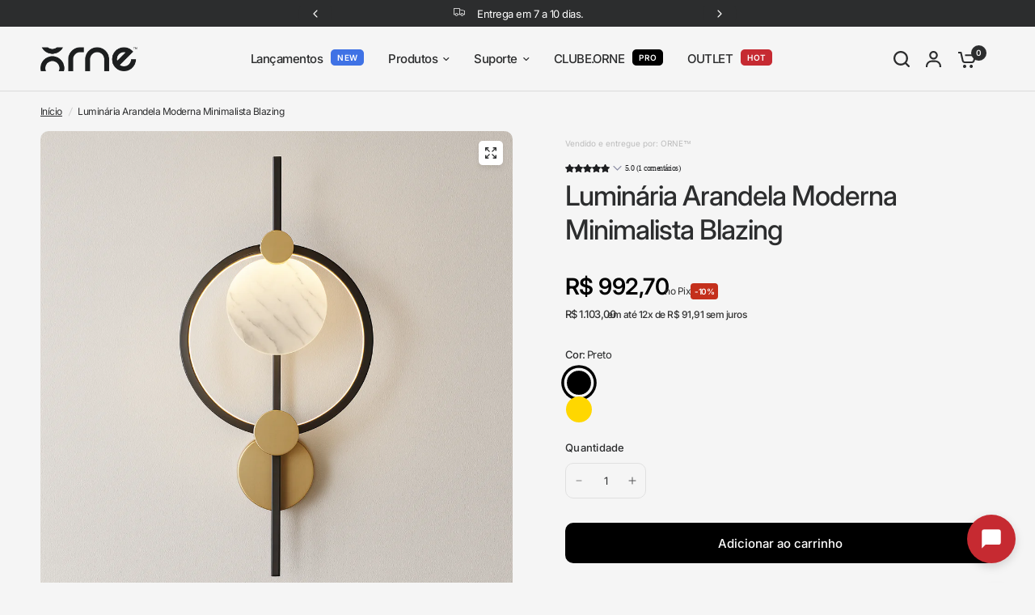

--- FILE ---
content_type: text/html; charset=utf-8
request_url: https://ornedecor.com/products/luminaria-arandela-moderna-minimalista-blazing
body_size: 89280
content:
<!doctype html>

<link rel="icon" href="https://cdn.shopify.com/s/files/1/0640/1854/6933/files/ORNE_FAVICON.png"><html class="no-js" lang="pt-BR" dir="ltr">
<head>
 
<meta charset="utf-8">
	<meta http-equiv="X-UA-Compatible" content="IE=edge,chrome=1">
	<meta name="viewport" content="width=device-width, initial-scale=1, maximum-scale=5, viewport-fit=cover">
	<meta name="theme-color" content="#F5F5F5">
	<link rel="canonical" href="https://ornedecor.com/products/luminaria-arandela-moderna-minimalista-blazing">
	<link rel="preconnect" href="https://cdn.shopify.com" crossorigin>
	<link rel="preload" as="style" href="//ornedecor.com/cdn/shop/t/59/assets/app.css?v=53305716315347619781768482965">
<link rel="preload" as="style" href="//ornedecor.com/cdn/shop/t/59/assets/product-grid.css?v=113649418421465921621768482965">
<link rel="preload" as="style" href="//ornedecor.com/cdn/shop/t/59/assets/product.css?v=9693833687607277871768482965">
<link rel="preload" as="image" href="//ornedecor.com/cdn/shop/files/ChatGPT_Image_22_de_out._de_2025_15_49_26.png?v=1761159262&width=345" imagesrcset="//ornedecor.com/cdn/shop/files/ChatGPT_Image_22_de_out._de_2025_15_49_26.png?v=1761159262&width=345 345w,//ornedecor.com/cdn/shop/files/ChatGPT_Image_22_de_out._de_2025_15_49_26.png?v=1761159262&width=610 610w,//ornedecor.com/cdn/shop/files/ChatGPT_Image_22_de_out._de_2025_15_49_26.png?v=1761159262&width=1220 1220w" imagesizes="auto">




<link rel="preload" as="script" href="//ornedecor.com/cdn/shop/t/59/assets/animations.min.js?v=147813703405119417831768482965">

<link rel="preload" as="script" href="//ornedecor.com/cdn/shop/t/59/assets/header.js?v=6094887744313169711768482965">
<link rel="preload" as="script" href="//ornedecor.com/cdn/shop/t/59/assets/vendor.min.js?v=3813312436454354751768482965">
<link rel="preload" as="script" href="//ornedecor.com/cdn/shop/t/59/assets/app.js?v=29235105495374562741768977083">

<script>
window.lazySizesConfig = window.lazySizesConfig || {};
window.lazySizesConfig.expand = 250;
window.lazySizesConfig.loadMode = 1;
window.lazySizesConfig.loadHidden = false;
</script>


	<link rel="icon" type="image/png" href="//ornedecor.com/cdn/shop/files/ORNE_FAVICON.png?crop=center&height=32&v=1760611616&width=32">

	<title>
	Luminária Arandela Moderna Minimalista Blazing - ORNE™ — decor studio
	</title>

	
	<meta name="description" content="A Luminária Arandela Moderna Minimalista Blazing é versátil e pode ser utilizada em vários ambientes, como área externa, banheiro, cozinha, quarto, sala de estar, sala de jantar, lavabo, varanda. Além de proporcionar uma iluminação bem distribuída e confortável, a luminária arandela agrega em beleza e elegância, combinando seu design mais moderno com estilos de decoração variados. Com tensão Bivolt, o produto é fabricado em Alumínio para assegurar a qualidade e durabilidade. Seu acabamento refinado dá maior destaque para a 1x LED Integrado (inclusa), que deve ser acoplada para proporcionar uma iluminação especial e única. A luminária arandela geralmente está disponíveis em várias cores (consulte nossa equipe comercial para mais detalhes ou verifique no anúncio quais as cores disponíveis) - por demanda, as cores mais comuns são branco, preta, dourada e cobre. Sua instalação é simples, porém a ORNE — decor studio indica que a infraestrutura de suporte, ou seja, seus recortes ..">
	
<link rel="preconnect" href="https://fonts.shopifycdn.com" crossorigin>

<meta property="og:site_name" content="ORNE™">
<meta property="og:url" content="https://ornedecor.com/products/luminaria-arandela-moderna-minimalista-blazing">
<meta property="og:title" content="Luminária Arandela Moderna Minimalista Blazing - ORNE™ — decor studio">
<meta property="og:type" content="product">
<meta property="og:description" content="A Luminária Arandela Moderna Minimalista Blazing é versátil e pode ser utilizada em vários ambientes, como área externa, banheiro, cozinha, quarto, sala de estar, sala de jantar, lavabo, varanda. Além de proporcionar uma iluminação bem distribuída e confortável, a luminária arandela agrega em beleza e elegância, combinando seu design mais moderno com estilos de decoração variados. Com tensão Bivolt, o produto é fabricado em Alumínio para assegurar a qualidade e durabilidade. Seu acabamento refinado dá maior destaque para a 1x LED Integrado (inclusa), que deve ser acoplada para proporcionar uma iluminação especial e única. A luminária arandela geralmente está disponíveis em várias cores (consulte nossa equipe comercial para mais detalhes ou verifique no anúncio quais as cores disponíveis) - por demanda, as cores mais comuns são branco, preta, dourada e cobre. Sua instalação é simples, porém a ORNE — decor studio indica que a infraestrutura de suporte, ou seja, seus recortes .."><meta property="og:image" content="http://ornedecor.com/cdn/shop/files/ChatGPT_Image_22_de_out._de_2025_15_49_26.png?v=1761159262">
  <meta property="og:image:secure_url" content="https://ornedecor.com/cdn/shop/files/ChatGPT_Image_22_de_out._de_2025_15_49_26.png?v=1761159262">
  <meta property="og:image:width" content="1024">
  <meta property="og:image:height" content="1024"><meta property="og:price:amount" content="1.103,00">
  <meta property="og:price:currency" content="BRL"><meta name="twitter:card" content="summary_large_image">
<meta name="twitter:title" content="Luminária Arandela Moderna Minimalista Blazing - ORNE™ — decor studio">
<meta name="twitter:description" content="A Luminária Arandela Moderna Minimalista Blazing é versátil e pode ser utilizada em vários ambientes, como área externa, banheiro, cozinha, quarto, sala de estar, sala de jantar, lavabo, varanda. Além de proporcionar uma iluminação bem distribuída e confortável, a luminária arandela agrega em beleza e elegância, combinando seu design mais moderno com estilos de decoração variados. Com tensão Bivolt, o produto é fabricado em Alumínio para assegurar a qualidade e durabilidade. Seu acabamento refinado dá maior destaque para a 1x LED Integrado (inclusa), que deve ser acoplada para proporcionar uma iluminação especial e única. A luminária arandela geralmente está disponíveis em várias cores (consulte nossa equipe comercial para mais detalhes ou verifique no anúncio quais as cores disponíveis) - por demanda, as cores mais comuns são branco, preta, dourada e cobre. Sua instalação é simples, porém a ORNE — decor studio indica que a infraestrutura de suporte, ou seja, seus recortes ..">

	<link href="//ornedecor.com/cdn/shop/t/59/assets/app.css?v=53305716315347619781768482965" rel="stylesheet" type="text/css" media="all" />
	<link href="//ornedecor.com/cdn/shop/t/59/assets/product-grid.css?v=113649418421465921621768482965" rel="stylesheet" type="text/css" media="all" />

	<style data-shopify>
	@font-face {
  font-family: Inter;
  font-weight: 400;
  font-style: normal;
  font-display: swap;
  src: url("//ornedecor.com/cdn/fonts/inter/inter_n4.b2a3f24c19b4de56e8871f609e73ca7f6d2e2bb9.woff2") format("woff2"),
       url("//ornedecor.com/cdn/fonts/inter/inter_n4.af8052d517e0c9ffac7b814872cecc27ae1fa132.woff") format("woff");
}

@font-face {
  font-family: Inter;
  font-weight: 500;
  font-style: normal;
  font-display: swap;
  src: url("//ornedecor.com/cdn/fonts/inter/inter_n5.d7101d5e168594dd06f56f290dd759fba5431d97.woff2") format("woff2"),
       url("//ornedecor.com/cdn/fonts/inter/inter_n5.5332a76bbd27da00474c136abb1ca3cbbf259068.woff") format("woff");
}

@font-face {
  font-family: Inter;
  font-weight: 600;
  font-style: normal;
  font-display: swap;
  src: url("//ornedecor.com/cdn/fonts/inter/inter_n6.771af0474a71b3797eb38f3487d6fb79d43b6877.woff2") format("woff2"),
       url("//ornedecor.com/cdn/fonts/inter/inter_n6.88c903d8f9e157d48b73b7777d0642925bcecde7.woff") format("woff");
}

@font-face {
  font-family: Inter;
  font-weight: 400;
  font-style: italic;
  font-display: swap;
  src: url("//ornedecor.com/cdn/fonts/inter/inter_i4.feae1981dda792ab80d117249d9c7e0f1017e5b3.woff2") format("woff2"),
       url("//ornedecor.com/cdn/fonts/inter/inter_i4.62773b7113d5e5f02c71486623cf828884c85c6e.woff") format("woff");
}

@font-face {
  font-family: Inter;
  font-weight: 600;
  font-style: italic;
  font-display: swap;
  src: url("//ornedecor.com/cdn/fonts/inter/inter_i6.3bbe0fe1c7ee4f282f9c2e296f3e4401a48cbe19.woff2") format("woff2"),
       url("//ornedecor.com/cdn/fonts/inter/inter_i6.8bea21f57a10d5416ddf685e2c91682ec237876d.woff") format("woff");
}


		@font-face {
  font-family: Inter;
  font-weight: 600;
  font-style: normal;
  font-display: swap;
  src: url("//ornedecor.com/cdn/fonts/inter/inter_n6.771af0474a71b3797eb38f3487d6fb79d43b6877.woff2") format("woff2"),
       url("//ornedecor.com/cdn/fonts/inter/inter_n6.88c903d8f9e157d48b73b7777d0642925bcecde7.woff") format("woff");
}

@font-face {
  font-family: Inter;
  font-weight: 400;
  font-style: normal;
  font-display: swap;
  src: url("//ornedecor.com/cdn/fonts/inter/inter_n4.b2a3f24c19b4de56e8871f609e73ca7f6d2e2bb9.woff2") format("woff2"),
       url("//ornedecor.com/cdn/fonts/inter/inter_n4.af8052d517e0c9ffac7b814872cecc27ae1fa132.woff") format("woff");
}

h1,h2,h3,h4,h5,h6,
	.h1,.h2,.h3,.h4,.h5,.h6,
	.logolink.text-logo,
	.heading-font,
	.h1-xlarge,
	.h1-large,
	blockquote p,
	blockquote span,
	.customer-addresses .my-address .address-index {
		font-style: normal;
		font-weight: 600;
		font-family: Inter, sans-serif;
	}
	body,
	.body-font,
	.thb-product-detail .product-title {
		font-style: normal;
		font-weight: 400;
		font-family: Inter, sans-serif;
	}
	:root {
		--mobile-swipe-width: calc(90vw - 15px);
		--grid-width: 2840px;
		--grid-width-row: 2940px;
		--font-body-scale: 1.0;
		--font-body-line-height-scale: 1.0;
		--font-body-letter-spacing: -0.03em;
		--font-announcement-scale: 1.0;
		--font-body-medium-weight: 500;
    --font-body-bold-weight: 600;
		--font-heading-scale: 1.0;
		--font-heading-line-height-scale: 1.0;
		--font-heading-letter-spacing: -0.03em;
		--font-navigation-scale: 1.0;
		--font-product-price-scale: 1.0;
		--font-product-title-scale: 1.0;
		--font-product-title-line-height-scale: 1.0;
		--button-letter-spacing: 0.0em;

		--block-border-radius: 10px;
		--button-border-radius: 10px;
		--input-border-radius: 10px;

		--bg-body: #F5F5F5;
		--bg-body-rgb: 245,245,245;
		--bg-body-darken: #ededed;
		--payment-terms-background-color: #F5F5F5;
		
		--color-body: #2c2d2e;
		--color-body-rgb: 44,45,46;
		--color-heading: #1a1c1d;
		--color-heading-rgb: 26,28,29;

		--color-accent: #7b7b7b;
		--color-accent-hover: #696969;
		--color-accent-rgb: 123,123,123;
		--color-border: #dadada;
		--color-form-border: #e0e0e0;
		--color-overlay-rgb: 180,180,180;

		--shopify-accelerated-checkout-button-block-size: 50px;
		--shopify-accelerated-checkout-inline-alignment: center;
		--shopify-accelerated-checkout-skeleton-animation-duration: 0.25s;
		--shopify-accelerated-checkout-button-border-radius: 10px;

		--color-drawer-bg: #ffffff;
		--color-drawer-bg-rgb: 255,255,255;

		--color-announcement-bar-text: #000000;
		--color-announcement-bar-bg: #d0d0d0;

		--color-secondary-menu-text: #000000;
		--color-secondary-menu-bg: #eaeaea;

		--color-header-bg: #F5F5F5;
		--color-header-bg-rgb: 245,245,245;
		--color-header-text: #2c2d2e;
		--color-header-text-rgb: 44,45,46;
		--color-header-links: #2c2d2e;
		--color-header-links-rgb: 44,45,46;
		--color-header-links-hover: #c62a32;
		--color-header-links-hover-rgb: 198,42,50;
		--color-header-icons: #2c2d2e;
		--color-header-border: #E2E2E2;

		--solid-button-background: #2c2d2e;
		--solid-button-background-hover: #1b1b1c;
		--solid-button-label: #ffffff;
		--white-button-label: #2c2d2e;

		--color-price: #2c2d2e;
		--color-price-rgb: 44,45,46;
		--color-price-discounted: #C62A32;

		--color-star: #000000;

		--color-inventory-instock: #279A4B;
		--color-inventory-lowstock: #e97f32;--section-spacing-mobile: 50px;
		--section-spacing-desktop: 80px;--color-product-card-bg: rgba(0,0,0,0);--color-article-card-bg: #ffffff;--color-badge-text: #ffffff;
		--color-badge-sold-out: #6d6b6b;
		--color-badge-sale: #c62a32;
		--color-badge-preorder: #666666;
		--badge-corner-radius: 14px;


		--color-footer-heading: #FFFFFF;
		--color-footer-heading-rgb: 255,255,255;
		--color-footer-text: #DADCE0;
		--color-footer-text-rgb: 218,220,224;
		--color-footer-link: #aaaeb6;
		--color-footer-link-hover: #FFFFFF;
		--color-footer-border: #ededed;
		--color-footer-border-rgb: 237,237,237;
		--color-footer-bg: #313131;
	}



</style>



	

<script>
	window.theme = window.theme || {};
	
	theme.storefront = {
		accessToken: 'f85c99325eafe2c06748315113a4de22',
		domain: 'orne-decor-studio.myshopify.com',
		apiVersion: '2024-01'
	};
	
	theme.settings = {
		money_with_currency_format:"\u003cspan class=transcy-money\u003eR$ {{amount_with_comma_separator}}\u003c\/span\u003e",
		cart_drawer:true};
	
	theme.routes = {
		root_url: '/',
		cart_url: '/cart',
		cart_add_url: '/cart/add',
		search_url: '/search',
		cart_change_url: '/cart/change',
		cart_update_url: '/cart/update',
		predictive_search_url: '/search/suggest'
	};
	
	theme.variantStrings = {
		addToCart: `Adicionar ao carrinho`,
		soldOut: `Esgotado`,
		unavailable: `Indisponível`,
		preOrder: `Pré-venda`
	};
	
	theme.strings = {
		requiresTerms: `Você deve concordar com os termos e condições de venda para finalizar a compra`,
		shippingEstimatorNoResults: `Desculpe, não enviamos para seu endereço.`,
		shippingEstimatorOneResult: `Há uma opção de frete para seu endereço:`,
		shippingEstimatorMultipleResults: `Há várias opções de frete para seu endereço:`,
		shippingEstimatorError: `Ocorreram um ou mais erros ao calcular o frete:`
	};
</script>





	<script>
document.addEventListener('DOMContentLoaded', function() {
  const searchInput = document.querySelector('input[name="q"], input[type="search"]');
  
  if (searchInput) {
    searchInput.addEventListener('input', function() {
      if (this.value.length === 0) {
        // Quando o campo estiver vazio, simula um clique para abrir a busca novamente
        this.blur();
        setTimeout(() => {
          this.focus();
          this.click();
        }, 100);
      }
    });
  }
});
</script>


	<script>window.performance && window.performance.mark && window.performance.mark('shopify.content_for_header.start');</script><meta name="google-site-verification" content="cVlcGSyg3nzMJOzpqA6FMhodcgbjNIoHpSNhE-gu218">
<meta name="google-site-verification" content="b2rNAlAk974Rg2TSCmIe5lDRCRSTLXSefLq8SvRZHec">
<meta name="google-site-verification" content="yJPNO0AuPxbtGfvEW061ylUQ9z86sxNt5Yn9eIheQcg">
<meta id="shopify-digital-wallet" name="shopify-digital-wallet" content="/64018546933/digital_wallets/dialog">
<meta name="shopify-checkout-api-token" content="9d9c1225a4b0e58b0081ec138121598b">
<meta id="in-context-paypal-metadata" data-shop-id="64018546933" data-venmo-supported="false" data-environment="production" data-locale="pt_BR" data-paypal-v4="true" data-currency="BRL">
<link rel="alternate" type="application/json+oembed" href="https://ornedecor.com/products/luminaria-arandela-moderna-minimalista-blazing.oembed">
<script async="async" src="/checkouts/internal/preloads.js?locale=pt-BR"></script>
<script id="shopify-features" type="application/json">{"accessToken":"9d9c1225a4b0e58b0081ec138121598b","betas":["rich-media-storefront-analytics"],"domain":"ornedecor.com","predictiveSearch":true,"shopId":64018546933,"locale":"pt-br"}</script>
<script>var Shopify = Shopify || {};
Shopify.shop = "orne-decor-studio.myshopify.com";
Shopify.locale = "pt-BR";
Shopify.currency = {"active":"BRL","rate":"1.0"};
Shopify.country = "BR";
Shopify.theme = {"name":"[CARTPANDA] ORNE - 15\/01\/2026","id":155615985909,"schema_name":"Vision","schema_version":"10.0.0","theme_store_id":2053,"role":"main"};
Shopify.theme.handle = "null";
Shopify.theme.style = {"id":null,"handle":null};
Shopify.cdnHost = "ornedecor.com/cdn";
Shopify.routes = Shopify.routes || {};
Shopify.routes.root = "/";</script>
<script type="module">!function(o){(o.Shopify=o.Shopify||{}).modules=!0}(window);</script>
<script>!function(o){function n(){var o=[];function n(){o.push(Array.prototype.slice.apply(arguments))}return n.q=o,n}var t=o.Shopify=o.Shopify||{};t.loadFeatures=n(),t.autoloadFeatures=n()}(window);</script>
<script id="shop-js-analytics" type="application/json">{"pageType":"product"}</script>
<script defer="defer" async type="module" src="//ornedecor.com/cdn/shopifycloud/shop-js/modules/v2/client.init-shop-cart-sync_aeM1kmbT.pt-BR.esm.js"></script>
<script defer="defer" async type="module" src="//ornedecor.com/cdn/shopifycloud/shop-js/modules/v2/chunk.common_DsWM4u2e.esm.js"></script>
<script defer="defer" async type="module" src="//ornedecor.com/cdn/shopifycloud/shop-js/modules/v2/chunk.modal_DviinXJ6.esm.js"></script>
<script type="module">
  await import("//ornedecor.com/cdn/shopifycloud/shop-js/modules/v2/client.init-shop-cart-sync_aeM1kmbT.pt-BR.esm.js");
await import("//ornedecor.com/cdn/shopifycloud/shop-js/modules/v2/chunk.common_DsWM4u2e.esm.js");
await import("//ornedecor.com/cdn/shopifycloud/shop-js/modules/v2/chunk.modal_DviinXJ6.esm.js");

  window.Shopify.SignInWithShop?.initShopCartSync?.({"fedCMEnabled":true,"windoidEnabled":true});

</script>
<script>(function() {
  var isLoaded = false;
  function asyncLoad() {
    if (isLoaded) return;
    isLoaded = true;
    var urls = ["https:\/\/ecommerce.ordertracker.com\/orderstatus.js?shop=orne-decor-studio.myshopify.com"];
    for (var i = 0; i < urls.length; i++) {
      var s = document.createElement('script');
      s.type = 'text/javascript';
      s.async = true;
      s.src = urls[i];
      var x = document.getElementsByTagName('script')[0];
      x.parentNode.insertBefore(s, x);
    }
  };
  if(window.attachEvent) {
    window.attachEvent('onload', asyncLoad);
  } else {
    window.addEventListener('load', asyncLoad, false);
  }
})();</script>
<script id="__st">var __st={"a":64018546933,"offset":-10800,"reqid":"c5c463d9-6faf-45f0-9694-eb2bfe74a5d8-1769801734","pageurl":"ornedecor.com\/products\/luminaria-arandela-moderna-minimalista-blazing","u":"2d6646f902ac","p":"product","rtyp":"product","rid":7937921679605};</script>
<script>window.ShopifyPaypalV4VisibilityTracking = true;</script>
<script id="form-persister">!function(){'use strict';const t='contact',e='new_comment',n=[[t,t],['blogs',e],['comments',e],[t,'customer']],o='password',r='form_key',c=['recaptcha-v3-token','g-recaptcha-response','h-captcha-response',o],s=()=>{try{return window.sessionStorage}catch{return}},i='__shopify_v',u=t=>t.elements[r],a=function(){const t=[...n].map((([t,e])=>`form[action*='/${t}']:not([data-nocaptcha='true']) input[name='form_type'][value='${e}']`)).join(',');var e;return e=t,()=>e?[...document.querySelectorAll(e)].map((t=>t.form)):[]}();function m(t){const e=u(t);a().includes(t)&&(!e||!e.value)&&function(t){try{if(!s())return;!function(t){const e=s();if(!e)return;const n=u(t);if(!n)return;const o=n.value;o&&e.removeItem(o)}(t);const e=Array.from(Array(32),(()=>Math.random().toString(36)[2])).join('');!function(t,e){u(t)||t.append(Object.assign(document.createElement('input'),{type:'hidden',name:r})),t.elements[r].value=e}(t,e),function(t,e){const n=s();if(!n)return;const r=[...t.querySelectorAll(`input[type='${o}']`)].map((({name:t})=>t)),u=[...c,...r],a={};for(const[o,c]of new FormData(t).entries())u.includes(o)||(a[o]=c);n.setItem(e,JSON.stringify({[i]:1,action:t.action,data:a}))}(t,e)}catch(e){console.error('failed to persist form',e)}}(t)}const f=t=>{if('true'===t.dataset.persistBound)return;const e=function(t,e){const n=function(t){return'function'==typeof t.submit?t.submit:HTMLFormElement.prototype.submit}(t).bind(t);return function(){let t;return()=>{t||(t=!0,(()=>{try{e(),n()}catch(t){(t=>{console.error('form submit failed',t)})(t)}})(),setTimeout((()=>t=!1),250))}}()}(t,(()=>{m(t)}));!function(t,e){if('function'==typeof t.submit&&'function'==typeof e)try{t.submit=e}catch{}}(t,e),t.addEventListener('submit',(t=>{t.preventDefault(),e()})),t.dataset.persistBound='true'};!function(){function t(t){const e=(t=>{const e=t.target;return e instanceof HTMLFormElement?e:e&&e.form})(t);e&&m(e)}document.addEventListener('submit',t),document.addEventListener('DOMContentLoaded',(()=>{const e=a();for(const t of e)f(t);var n;n=document.body,new window.MutationObserver((t=>{for(const e of t)if('childList'===e.type&&e.addedNodes.length)for(const t of e.addedNodes)1===t.nodeType&&'FORM'===t.tagName&&a().includes(t)&&f(t)})).observe(n,{childList:!0,subtree:!0,attributes:!1}),document.removeEventListener('submit',t)}))}()}();</script>
<script integrity="sha256-4kQ18oKyAcykRKYeNunJcIwy7WH5gtpwJnB7kiuLZ1E=" data-source-attribution="shopify.loadfeatures" defer="defer" src="//ornedecor.com/cdn/shopifycloud/storefront/assets/storefront/load_feature-a0a9edcb.js" crossorigin="anonymous"></script>
<script data-source-attribution="shopify.dynamic_checkout.dynamic.init">var Shopify=Shopify||{};Shopify.PaymentButton=Shopify.PaymentButton||{isStorefrontPortableWallets:!0,init:function(){window.Shopify.PaymentButton.init=function(){};var t=document.createElement("script");t.src="https://ornedecor.com/cdn/shopifycloud/portable-wallets/latest/portable-wallets.pt-br.js",t.type="module",document.head.appendChild(t)}};
</script>
<script data-source-attribution="shopify.dynamic_checkout.buyer_consent">
  function portableWalletsHideBuyerConsent(e){var t=document.getElementById("shopify-buyer-consent"),n=document.getElementById("shopify-subscription-policy-button");t&&n&&(t.classList.add("hidden"),t.setAttribute("aria-hidden","true"),n.removeEventListener("click",e))}function portableWalletsShowBuyerConsent(e){var t=document.getElementById("shopify-buyer-consent"),n=document.getElementById("shopify-subscription-policy-button");t&&n&&(t.classList.remove("hidden"),t.removeAttribute("aria-hidden"),n.addEventListener("click",e))}window.Shopify?.PaymentButton&&(window.Shopify.PaymentButton.hideBuyerConsent=portableWalletsHideBuyerConsent,window.Shopify.PaymentButton.showBuyerConsent=portableWalletsShowBuyerConsent);
</script>
<script data-source-attribution="shopify.dynamic_checkout.cart.bootstrap">document.addEventListener("DOMContentLoaded",(function(){function t(){return document.querySelector("shopify-accelerated-checkout-cart, shopify-accelerated-checkout")}if(t())Shopify.PaymentButton.init();else{new MutationObserver((function(e,n){t()&&(Shopify.PaymentButton.init(),n.disconnect())})).observe(document.body,{childList:!0,subtree:!0})}}));
</script>
<link id="shopify-accelerated-checkout-styles" rel="stylesheet" media="screen" href="https://ornedecor.com/cdn/shopifycloud/portable-wallets/latest/accelerated-checkout-backwards-compat.css" crossorigin="anonymous">
<style id="shopify-accelerated-checkout-cart">
        #shopify-buyer-consent {
  margin-top: 1em;
  display: inline-block;
  width: 100%;
}

#shopify-buyer-consent.hidden {
  display: none;
}

#shopify-subscription-policy-button {
  background: none;
  border: none;
  padding: 0;
  text-decoration: underline;
  font-size: inherit;
  cursor: pointer;
}

#shopify-subscription-policy-button::before {
  box-shadow: none;
}

      </style>

<script>window.performance && window.performance.mark && window.performance.mark('shopify.content_for_header.end');</script> <!-- Header hook for plugins -->

	<script>document.documentElement.className = document.documentElement.className.replace('no-js', 'js');</script>
	


<!-- BEGIN app block: shopify://apps/pandectes-gdpr/blocks/banner/58c0baa2-6cc1-480c-9ea6-38d6d559556a -->
  
    
      <!-- TCF is active, scripts are loaded above -->
      
      <script>
        
          window.PandectesSettings = {"store":{"id":64018546933,"plan":"basic","theme":"Cópia atualizada de [07.06.2024] 14.0.0 - Tema ...","primaryLocale":"pt","adminMode":false,"headless":false,"storefrontRootDomain":"","checkoutRootDomain":"","storefrontAccessToken":""},"tsPublished":1754150037,"declaration":{"showPurpose":false,"showProvider":false,"showDateGenerated":false},"language":{"unpublished":[],"languageMode":"Single","fallbackLanguage":"pt","languageDetection":"browser","languagesSupported":[]},"texts":{"managed":{"headerText":{"pt":"Nós respeitamos a sua privacidade."},"consentText":{"pt":"Em conformidade com o Regulamento Geral de Proteção de Dados (GDPR), a ornedecor.com armazena cookies para proporcionar uma melhor experiência de navegação aos seus usuários. Estas informações são utilizadas de maneira segura e nunca serão vendidas ou compartilhadas com terceiros. Ao continuar a utilizar o nosso site, você concorda com a nossa Política de Privacidade. Para mais informações ou para exercer seus direitos como titular dos dados, consulte a nossa Política de Privacidade ou entre em contato conosco.</br></br>"},"linkText":{"pt":"Saiba mais"},"imprintText":{"pt":"Imprimir"},"googleLinkText":{"pt":"Termos de Privacidade do Google"},"allowButtonText":{"pt":"Entendi"},"denyButtonText":{"pt":"Não concordar"},"dismissButtonText":{"pt":"Fechar"},"leaveSiteButtonText":{"pt":"Saia deste site"},"preferencesButtonText":{"pt":"Preferências"},"cookiePolicyText":{"pt":"Política de Cookies"},"preferencesPopupTitleText":{"pt":"Gerenciar preferências de consentimento"},"preferencesPopupIntroText":{"pt":"Usamos cookies para otimizar a funcionalidade do site, analisar o desempenho e fornecer uma experiência personalizada para você. Alguns cookies são essenciais para que o site funcione e funcione corretamente. Esses cookies não podem ser desativados. Nesta janela você pode gerenciar sua preferência de cookies."},"preferencesPopupSaveButtonText":{"pt":"Salvar preferências"},"preferencesPopupCloseButtonText":{"pt":"Fechar"},"preferencesPopupAcceptAllButtonText":{"pt":"Aceitar tudo"},"preferencesPopupRejectAllButtonText":{"pt":"Rejeitar tudo"},"cookiesDetailsText":{"pt":"Detalhes de cookies"},"preferencesPopupAlwaysAllowedText":{"pt":"Sempre permitido"},"accessSectionParagraphText":{"pt":"Você tem o direito de acessar seus dados a qualquer momento."},"accessSectionTitleText":{"pt":"Portabilidade de dados"},"accessSectionAccountInfoActionText":{"pt":"Dados pessoais"},"accessSectionDownloadReportActionText":{"pt":"Baixar tudo"},"accessSectionGDPRRequestsActionText":{"pt":"Solicitações de titulares de dados"},"accessSectionOrdersRecordsActionText":{"pt":"Pedidos"},"rectificationSectionParagraphText":{"pt":"Você tem o direito de solicitar que seus dados sejam atualizados sempre que considerar apropriado."},"rectificationSectionTitleText":{"pt":"Retificação de Dados"},"rectificationCommentPlaceholder":{"pt":"Descreva o que você deseja que seja atualizado"},"rectificationCommentValidationError":{"pt":"O comentário é obrigatório"},"rectificationSectionEditAccountActionText":{"pt":"Solicite uma atualização"},"erasureSectionTitleText":{"pt":"Direito de ser esquecido"},"erasureSectionParagraphText":{"pt":"Você tem o direito de solicitar que todos os seus dados sejam apagados. Depois disso, você não poderá mais acessar sua conta."},"erasureSectionRequestDeletionActionText":{"pt":"Solicitar exclusão de dados pessoais"},"consentDate":{"pt":"Data de consentimento"},"consentId":{"pt":"ID de consentimento"},"consentSectionChangeConsentActionText":{"pt":"Alterar preferência de consentimento"},"consentSectionConsentedText":{"pt":"Você consentiu com a política de cookies deste site em"},"consentSectionNoConsentText":{"pt":"Você não concordou com a política de cookies deste site."},"consentSectionTitleText":{"pt":"Seu consentimento de cookies"},"consentStatus":{"pt":"preferência de consentimento"},"confirmationFailureMessage":{"pt":"Sua solicitação não foi verificada. Tente novamente e se o problema persistir, entre em contato com o proprietário da loja para obter ajuda"},"confirmationFailureTitle":{"pt":"Ocorreu um problema"},"confirmationSuccessMessage":{"pt":"Em breve entraremos em contato com você sobre sua solicitação."},"confirmationSuccessTitle":{"pt":"Sua solicitação foi verificada"},"guestsSupportEmailFailureMessage":{"pt":"Sua solicitação não foi enviada. Tente novamente e se o problema persistir, entre em contato com o proprietário da loja para obter ajuda."},"guestsSupportEmailFailureTitle":{"pt":"Ocorreu um problema"},"guestsSupportEmailPlaceholder":{"pt":"Endereço de e-mail"},"guestsSupportEmailSuccessMessage":{"pt":"Caso você esteja cadastrado como cliente desta loja, em breve receberá um e-mail com instruções de como proceder."},"guestsSupportEmailSuccessTitle":{"pt":"Obrigado pelo seu pedido"},"guestsSupportEmailValidationError":{"pt":"E-mail não é válido"},"guestsSupportInfoText":{"pt":"Faça login com sua conta de cliente para prosseguir."},"submitButton":{"pt":"Enviar"},"submittingButton":{"pt":"Enviando ..."},"cancelButton":{"pt":"Cancelar"},"declIntroText":{"pt":"Usamos cookies para otimizar a funcionalidade do site, analisar o desempenho e fornecer uma experiência personalizada para você. Alguns cookies são essenciais para que o site funcione e funcione corretamente. Esses cookies não podem ser desativados. Nesta janela pode gerir a sua preferência de cookies."},"declName":{"pt":"Nome"},"declPurpose":{"pt":"Propósito"},"declType":{"pt":"Modelo"},"declRetention":{"pt":"Retenção"},"declProvider":{"pt":"Fornecedor"},"declFirstParty":{"pt":"Origem"},"declThirdParty":{"pt":"Terceiro"},"declSeconds":{"pt":"segundos"},"declMinutes":{"pt":"minutos"},"declHours":{"pt":"horas"},"declDays":{"pt":"dias"},"declMonths":{"pt":"meses"},"declYears":{"pt":"anos"},"declSession":{"pt":"Sessão"},"declDomain":{"pt":"Domínio"},"declPath":{"pt":"Caminho"}},"categories":{"strictlyNecessaryCookiesTitleText":{"pt":"Cookies estritamente necessários"},"strictlyNecessaryCookiesDescriptionText":{"pt":"Esses cookies são essenciais para permitir que você navegue pelo site e use seus recursos, como acessar áreas seguras do site. O site não pode funcionar corretamente sem esses cookies."},"functionalityCookiesTitleText":{"pt":"Cookies funcionais"},"functionalityCookiesDescriptionText":{"pt":"Esses cookies permitem que o site forneça funcionalidade e personalização aprimoradas. Eles podem ser definidos por nós ou por fornecedores terceiros cujos serviços adicionamos às nossas páginas. Se você não permitir esses cookies, alguns ou todos esses serviços podem não funcionar corretamente."},"performanceCookiesTitleText":{"pt":"Cookies de desempenho"},"performanceCookiesDescriptionText":{"pt":"Esses cookies nos permitem monitorar e melhorar o desempenho do nosso site. Por exemplo, eles nos permitem contar visitas, identificar fontes de tráfego e ver quais partes do site são mais populares."},"targetingCookiesTitleText":{"pt":"Cookies de segmentação"},"targetingCookiesDescriptionText":{"pt":"Esses cookies podem ser definidos em nosso site por nossos parceiros de publicidade. Eles podem ser usados por essas empresas para construir um perfil de seus interesses e mostrar anúncios relevantes em outros sites. Eles não armazenam informações pessoais diretamente, mas se baseiam na identificação exclusiva de seu navegador e dispositivo de Internet. Se você não permitir esses cookies, terá publicidade menos direcionada."},"unclassifiedCookiesTitleText":{"pt":"Cookies não classificados"},"unclassifiedCookiesDescriptionText":{"pt":"Cookies não classificados são cookies que estamos em processo de classificação, juntamente com os fornecedores de cookies individuais."}},"auto":{}},"library":{"previewMode":false,"fadeInTimeout":0,"defaultBlocked":7,"showLink":true,"showImprintLink":false,"showGoogleLink":false,"enabled":true,"cookie":{"expiryDays":365,"secure":true,"domain":""},"dismissOnScroll":false,"dismissOnWindowClick":false,"dismissOnTimeout":false,"palette":{"popup":{"background":"#FFFFFF","backgroundForCalculations":{"a":1,"b":255,"g":255,"r":255},"text":"#000000"},"button":{"background":"#000000","backgroundForCalculations":{"a":1,"b":0,"g":0,"r":0},"text":"#FFFFFF","textForCalculation":{"a":1,"b":255,"g":255,"r":255},"border":"transparent"}},"content":{"href":"https://ornedecor.com/pages/politica-de-privacidade","imprintHref":"/","close":"&#10005;","target":"_blank","logo":"<img class=\"cc-banner-logo\" style=\"max-height: 75px;\" src=\"https://orne-decor-studio.myshopify.com/cdn/shop/files/pandectes-banner-logo.png\" alt=\"Cookie banner\" />"},"window":"<div role=\"dialog\" aria-labelledby=\"cookieconsent:head\" aria-describedby=\"cookieconsent:desc\" id=\"pandectes-banner\" class=\"cc-window-wrapper cc-bottom-left-wrapper\"><div class=\"pd-cookie-banner-window cc-window {{classes}}\"><!--googleoff: all-->{{children}}<!--googleon: all--></div></div>","compliance":{"opt-in":"<div class=\"cc-compliance cc-highlight\">{{allow}}</div>"},"type":"opt-in","layouts":{"basic":"{{logo}}{{header}}{{messagelink}}{{compliance}}{{close}}"},"position":"bottom-left","theme":"classic","revokable":false,"animateRevokable":true,"revokableReset":false,"revokableLogoUrl":"","revokablePlacement":"bottom-left","revokableMarginHorizontal":15,"revokableMarginVertical":15,"static":false,"autoAttach":true,"hasTransition":true,"blacklistPage":[""],"elements":{"close":"<button aria-label=\"Fechar\" type=\"button\" class=\"cc-close\">{{close}}</button>","dismiss":"<button type=\"button\" class=\"cc-btn cc-btn-decision cc-dismiss\">{{dismiss}}</button>","allow":"<button type=\"button\" class=\"cc-btn cc-btn-decision cc-allow\">{{allow}}</button>","deny":"<button type=\"button\" class=\"cc-btn cc-btn-decision cc-deny\">{{deny}}</button>","preferences":"<button type=\"button\" class=\"cc-btn cc-settings\" onclick=\"Pandectes.fn.openPreferences()\">{{preferences}}</button>"}},"geolocation":{"brOnly":false,"caOnly":false,"euOnly":false,"canadaOnly":false},"dsr":{"guestsSupport":false,"accessSectionDownloadReportAuto":false},"banner":{"resetTs":1666972980,"extraCss":"        .cc-banner-logo {max-width: 28em!important;}    @media(min-width: 768px) {.cc-window.cc-floating{max-width: 28em!important;width: 28em!important;}}    .cc-message, .pd-cookie-banner-window .cc-header, .cc-logo {text-align: left}    .cc-window-wrapper{z-index: 5147483660;}    .cc-window{padding: 20px!important;z-index: 5147483660;font-size: 11px!important;font-family: SF Pro Display Regular;}    .pd-cookie-banner-window .cc-header{font-size: 11px!important;font-family: SF Pro Display Regular;}    .pd-cp-ui{font-family: SF Pro Display Regular; background-color: #FFFFFF;color:#000000;}    button.pd-cp-btn, a.pd-cp-btn{background-color:#000000;color:#FFFFFF!important;}    input + .pd-cp-preferences-slider{background-color: rgba(0, 0, 0, 0.3)}    .pd-cp-scrolling-section::-webkit-scrollbar{background-color: rgba(0, 0, 0, 0.3)}    input:checked + .pd-cp-preferences-slider{background-color: rgba(0, 0, 0, 1)}    .pd-cp-scrolling-section::-webkit-scrollbar-thumb {background-color: rgba(0, 0, 0, 1)}    .pd-cp-ui-close{color:#000000;}    .pd-cp-preferences-slider:before{background-color: #FFFFFF}    .pd-cp-title:before {border-color: #000000!important}    .pd-cp-preferences-slider{background-color:#000000}    .pd-cp-toggle{color:#000000!important}    @media(max-width:699px) {.pd-cp-ui-close-top svg {fill: #000000}}    .pd-cp-toggle:hover,.pd-cp-toggle:visited,.pd-cp-toggle:active{color:#000000!important}    .pd-cookie-banner-window {box-shadow: 0 0 18px rgb(0 0 0 / 20%);}  ","customJavascript":{},"showPoweredBy":false,"logoHeight":75,"revokableTrigger":false,"hybridStrict":false,"cookiesBlockedByDefault":"7","isActive":true,"implicitSavePreferences":false,"cookieIcon":false,"blockBots":false,"showCookiesDetails":true,"hasTransition":true,"blockingPage":false,"showOnlyLandingPage":false,"leaveSiteUrl":"https://www.google.com","linkRespectStoreLang":false},"cookies":{"0":[{"name":"keep_alive","type":"http","domain":"ornedecor.com","path":"/","provider":"Shopify","firstParty":true,"retention":"30 minute(s)","expires":30,"unit":"declMinutes","purpose":{"pt":"Usado em conexão com a localização do comprador."}},{"name":"secure_customer_sig","type":"http","domain":"ornedecor.com","path":"/","provider":"Shopify","firstParty":true,"retention":"1 year(s)","expires":1,"unit":"declYears","purpose":{"pt":"Usado em conexão com o login do cliente."}},{"name":"localization","type":"http","domain":"ornedecor.com","path":"/","provider":"Shopify","firstParty":true,"retention":"1 year(s)","expires":1,"unit":"declYears","purpose":{"pt":"Localização da loja da Shopify"}},{"name":"_secure_session_id","type":"http","domain":"ornedecor.com","path":"/","provider":"Shopify","firstParty":true,"retention":"24 hour(s)","expires":24,"unit":"declHours","purpose":{"pt":"Usado em conexão com a navegação através de uma vitrine."}},{"name":"_tracking_consent","type":"http","domain":".ornedecor.com","path":"/","provider":"Shopify","firstParty":true,"retention":"1 year(s)","expires":1,"unit":"declYears","purpose":{"pt":"Preferências de rastreamento."}}],"1":[{"name":"_y","type":"http","domain":".ornedecor.com","path":"/","provider":"Shopify","firstParty":true,"retention":"1 year(s)","expires":1,"unit":"declYears","purpose":{"pt":"Análise da Shopify."}},{"name":"_orig_referrer","type":"http","domain":".ornedecor.com","path":"/","provider":"Shopify","firstParty":true,"retention":"14 day(s)","expires":14,"unit":"declDays","purpose":{"pt":"Rastreia páginas de destino."}},{"name":"_shopify_y","type":"http","domain":".ornedecor.com","path":"/","provider":"Shopify","firstParty":true,"retention":"1 year(s)","expires":1,"unit":"declYears","purpose":{"pt":"Análise da Shopify."}},{"name":"_landing_page","type":"http","domain":".ornedecor.com","path":"/","provider":"Shopify","firstParty":true,"retention":"14 day(s)","expires":14,"unit":"declDays","purpose":{"pt":"Rastreia páginas de destino."}},{"name":"_s","type":"http","domain":".ornedecor.com","path":"/","provider":"Shopify","firstParty":true,"retention":"30 minute(s)","expires":30,"unit":"declMinutes","purpose":{"pt":"Análise da Shopify."}},{"name":"_shopify_sa_t","type":"http","domain":".ornedecor.com","path":"/","provider":"Shopify","firstParty":true,"retention":"30 minute(s)","expires":30,"unit":"declMinutes","purpose":{"pt":"Shopify análises relacionadas a marketing e referências."}},{"name":"_shopify_sa_p","type":"http","domain":".ornedecor.com","path":"/","provider":"Shopify","firstParty":true,"retention":"30 minute(s)","expires":30,"unit":"declMinutes","purpose":{"pt":"Shopify análises relacionadas a marketing e referências."}},{"name":"_shopify_s","type":"http","domain":".ornedecor.com","path":"/","provider":"Shopify","firstParty":true,"retention":"30 minute(s)","expires":30,"unit":"declMinutes","purpose":{"pt":"Análise da Shopify."}}],"2":[{"name":"_gid","type":"http","domain":".ornedecor.com","path":"/","provider":"Google","firstParty":true,"retention":"24 hour(s)","expires":24,"unit":"declHours","purpose":{"pt":"O cookie é colocado pelo Google Analytics para contar e rastrear visualizações de página."}},{"name":"_ga_7F5VHV94R5","type":"http","domain":".ornedecor.com","path":"/","provider":"Google","firstParty":true,"retention":"1 year(s)","expires":1,"unit":"declYears","purpose":{"pt":""}},{"name":"_gat","type":"http","domain":".ornedecor.com","path":"/","provider":"Google","firstParty":true,"retention":"50 second(s)","expires":50,"unit":"declSeconds","purpose":{"pt":"Cookie é colocado pelo Google Analytics para filtrar solicitações de bots."}},{"name":"_ga","type":"http","domain":".ornedecor.com","path":"/","provider":"Google","firstParty":true,"retention":"1 year(s)","expires":1,"unit":"declYears","purpose":{"pt":"O cookie é definido pelo Google Analytics com funcionalidade desconhecida"}}],"4":[{"name":"_gcl_au","type":"http","domain":".ornedecor.com","path":"/","provider":"Google","firstParty":true,"retention":"90 day(s)","expires":90,"unit":"declDays","purpose":{"pt":"Cookie é colocado pelo Google Tag Manager para rastrear conversões."}},{"name":"IDE","type":"http","domain":".doubleclick.net","path":"/","provider":"Google","firstParty":false,"retention":"1 year(s)","expires":1,"unit":"declYears","purpose":{"pt":"Para medir as ações dos visitantes depois de clicarem em um anúncio. Expira após 1 ano."}},{"name":"_pin_unauth","type":"http","domain":".ornedecor.com","path":"/","provider":"Pinterest","firstParty":true,"retention":"1 year(s)","expires":1,"unit":"declYears","purpose":{"pt":""}}],"8":[{"name":"_gat_gtag_UA_227532024_1","type":"http","domain":".ornedecor.com","path":"/","provider":"Unknown","firstParty":true,"retention":"50 second(s)","expires":50,"unit":"declSeconds","purpose":{"pt":""}},{"name":"_ga_7L6F5DBH7W","type":"http","domain":".ornedecor.com","path":"/","provider":"Unknown","firstParty":true,"retention":"1 year(s)","expires":1,"unit":"declYears","purpose":{"pt":""}},{"name":"_ga_ZDS6G4PFK4","type":"http","domain":".ornedecor.com","path":"/","provider":"Unknown","firstParty":true,"retention":"1 year(s)","expires":1,"unit":"declYears","purpose":{"pt":""}},{"name":"_ga_ZKFYP21CBB","type":"http","domain":".ornedecor.com","path":"/","provider":"Unknown","firstParty":true,"retention":"1 year(s)","expires":1,"unit":"declYears","purpose":{"pt":""}},{"name":"_ga_87MQT095TN","type":"http","domain":".ornedecor.com","path":"/","provider":"Unknown","firstParty":true,"retention":"1 year(s)","expires":1,"unit":"declYears","purpose":{"pt":""}},{"name":"dsid","type":"http","domain":".mercadolibre.com","path":"/","provider":"Unknown","firstParty":false,"retention":"1 year(s)","expires":1,"unit":"declYears","purpose":{"pt":""}},{"name":"edsid","type":"http","domain":".mercadolibre.com","path":"/","provider":"Unknown","firstParty":false,"retention":"1 year(s)","expires":1,"unit":"declYears","purpose":{"pt":""}}]},"blocker":{"isActive":false,"googleConsentMode":{"id":"","analyticsId":"","isActive":false,"adStorageCategory":4,"analyticsStorageCategory":2,"personalizationStorageCategory":1,"functionalityStorageCategory":1,"customEvent":true,"securityStorageCategory":0,"redactData":true,"urlPassthrough":false},"facebookPixel":{"id":"","isActive":false,"ldu":false},"microsoft":{},"rakuten":{"isActive":false,"cmp":false,"ccpa":false},"clarity":{},"defaultBlocked":7,"patterns":{"whiteList":[],"blackList":{"1":[],"2":[],"4":[],"8":[]},"iframesWhiteList":[],"iframesBlackList":{"1":[],"2":[],"4":[],"8":[]},"beaconsWhiteList":[],"beaconsBlackList":{"1":[],"2":[],"4":[],"8":[]}}}};
        
        window.addEventListener('DOMContentLoaded', function(){
          const script = document.createElement('script');
          
            script.src = "https://cdn.shopify.com/extensions/019c0a11-cd50-7ee3-9d65-98ad30ff9c55/gdpr-248/assets/pandectes-core.js";
          
          script.defer = true;
          document.body.appendChild(script);
        })
      </script>
    
  


<!-- END app block --><!-- BEGIN app block: shopify://apps/pagefly-page-builder/blocks/app-embed/83e179f7-59a0-4589-8c66-c0dddf959200 -->

<!-- BEGIN app snippet: pagefly-cro-ab-testing-main -->







<script>
  ;(function () {
    const url = new URL(window.location)
    const viewParam = url.searchParams.get('view')
    if (viewParam && viewParam.includes('variant-pf-')) {
      url.searchParams.set('pf_v', viewParam)
      url.searchParams.delete('view')
      window.history.replaceState({}, '', url)
    }
  })()
</script>



<script type='module'>
  
  window.PAGEFLY_CRO = window.PAGEFLY_CRO || {}

  window.PAGEFLY_CRO['data_debug'] = {
    original_template_suffix: "all_products",
    allow_ab_test: false,
    ab_test_start_time: 0,
    ab_test_end_time: 0,
    today_date_time: 1769801734000,
  }
  window.PAGEFLY_CRO['GA4'] = { enabled: true}
</script>

<!-- END app snippet -->








  <script src='https://cdn.shopify.com/extensions/019bf883-1122-7445-9dca-5d60e681c2c8/pagefly-page-builder-216/assets/pagefly-helper.js' defer='defer'></script>

  <script src='https://cdn.shopify.com/extensions/019bf883-1122-7445-9dca-5d60e681c2c8/pagefly-page-builder-216/assets/pagefly-general-helper.js' defer='defer'></script>

  <script src='https://cdn.shopify.com/extensions/019bf883-1122-7445-9dca-5d60e681c2c8/pagefly-page-builder-216/assets/pagefly-snap-slider.js' defer='defer'></script>

  <script src='https://cdn.shopify.com/extensions/019bf883-1122-7445-9dca-5d60e681c2c8/pagefly-page-builder-216/assets/pagefly-slideshow-v3.js' defer='defer'></script>

  <script src='https://cdn.shopify.com/extensions/019bf883-1122-7445-9dca-5d60e681c2c8/pagefly-page-builder-216/assets/pagefly-slideshow-v4.js' defer='defer'></script>

  <script src='https://cdn.shopify.com/extensions/019bf883-1122-7445-9dca-5d60e681c2c8/pagefly-page-builder-216/assets/pagefly-glider.js' defer='defer'></script>

  <script src='https://cdn.shopify.com/extensions/019bf883-1122-7445-9dca-5d60e681c2c8/pagefly-page-builder-216/assets/pagefly-slideshow-v1-v2.js' defer='defer'></script>

  <script src='https://cdn.shopify.com/extensions/019bf883-1122-7445-9dca-5d60e681c2c8/pagefly-page-builder-216/assets/pagefly-product-media.js' defer='defer'></script>

  <script src='https://cdn.shopify.com/extensions/019bf883-1122-7445-9dca-5d60e681c2c8/pagefly-page-builder-216/assets/pagefly-product.js' defer='defer'></script>


<script id='pagefly-helper-data' type='application/json'>
  {
    "page_optimization": {
      "assets_prefetching": true
    },
    "elements_asset_mapper": {
      "Accordion": "https://cdn.shopify.com/extensions/019bf883-1122-7445-9dca-5d60e681c2c8/pagefly-page-builder-216/assets/pagefly-accordion.js",
      "Accordion3": "https://cdn.shopify.com/extensions/019bf883-1122-7445-9dca-5d60e681c2c8/pagefly-page-builder-216/assets/pagefly-accordion3.js",
      "CountDown": "https://cdn.shopify.com/extensions/019bf883-1122-7445-9dca-5d60e681c2c8/pagefly-page-builder-216/assets/pagefly-countdown.js",
      "GMap1": "https://cdn.shopify.com/extensions/019bf883-1122-7445-9dca-5d60e681c2c8/pagefly-page-builder-216/assets/pagefly-gmap.js",
      "GMap2": "https://cdn.shopify.com/extensions/019bf883-1122-7445-9dca-5d60e681c2c8/pagefly-page-builder-216/assets/pagefly-gmap.js",
      "GMapBasicV2": "https://cdn.shopify.com/extensions/019bf883-1122-7445-9dca-5d60e681c2c8/pagefly-page-builder-216/assets/pagefly-gmap.js",
      "GMapAdvancedV2": "https://cdn.shopify.com/extensions/019bf883-1122-7445-9dca-5d60e681c2c8/pagefly-page-builder-216/assets/pagefly-gmap.js",
      "HTML.Video": "https://cdn.shopify.com/extensions/019bf883-1122-7445-9dca-5d60e681c2c8/pagefly-page-builder-216/assets/pagefly-htmlvideo.js",
      "HTML.Video2": "https://cdn.shopify.com/extensions/019bf883-1122-7445-9dca-5d60e681c2c8/pagefly-page-builder-216/assets/pagefly-htmlvideo2.js",
      "HTML.Video3": "https://cdn.shopify.com/extensions/019bf883-1122-7445-9dca-5d60e681c2c8/pagefly-page-builder-216/assets/pagefly-htmlvideo2.js",
      "BackgroundVideo": "https://cdn.shopify.com/extensions/019bf883-1122-7445-9dca-5d60e681c2c8/pagefly-page-builder-216/assets/pagefly-htmlvideo2.js",
      "Instagram": "https://cdn.shopify.com/extensions/019bf883-1122-7445-9dca-5d60e681c2c8/pagefly-page-builder-216/assets/pagefly-instagram.js",
      "Instagram2": "https://cdn.shopify.com/extensions/019bf883-1122-7445-9dca-5d60e681c2c8/pagefly-page-builder-216/assets/pagefly-instagram.js",
      "Insta3": "https://cdn.shopify.com/extensions/019bf883-1122-7445-9dca-5d60e681c2c8/pagefly-page-builder-216/assets/pagefly-instagram3.js",
      "Tabs": "https://cdn.shopify.com/extensions/019bf883-1122-7445-9dca-5d60e681c2c8/pagefly-page-builder-216/assets/pagefly-tab.js",
      "Tabs3": "https://cdn.shopify.com/extensions/019bf883-1122-7445-9dca-5d60e681c2c8/pagefly-page-builder-216/assets/pagefly-tab3.js",
      "ProductBox": "https://cdn.shopify.com/extensions/019bf883-1122-7445-9dca-5d60e681c2c8/pagefly-page-builder-216/assets/pagefly-cart.js",
      "FBPageBox2": "https://cdn.shopify.com/extensions/019bf883-1122-7445-9dca-5d60e681c2c8/pagefly-page-builder-216/assets/pagefly-facebook.js",
      "FBLikeButton2": "https://cdn.shopify.com/extensions/019bf883-1122-7445-9dca-5d60e681c2c8/pagefly-page-builder-216/assets/pagefly-facebook.js",
      "TwitterFeed2": "https://cdn.shopify.com/extensions/019bf883-1122-7445-9dca-5d60e681c2c8/pagefly-page-builder-216/assets/pagefly-twitter.js",
      "Paragraph4": "https://cdn.shopify.com/extensions/019bf883-1122-7445-9dca-5d60e681c2c8/pagefly-page-builder-216/assets/pagefly-paragraph4.js",

      "AliReviews": "https://cdn.shopify.com/extensions/019bf883-1122-7445-9dca-5d60e681c2c8/pagefly-page-builder-216/assets/pagefly-3rd-elements.js",
      "BackInStock": "https://cdn.shopify.com/extensions/019bf883-1122-7445-9dca-5d60e681c2c8/pagefly-page-builder-216/assets/pagefly-3rd-elements.js",
      "GloboBackInStock": "https://cdn.shopify.com/extensions/019bf883-1122-7445-9dca-5d60e681c2c8/pagefly-page-builder-216/assets/pagefly-3rd-elements.js",
      "GrowaveWishlist": "https://cdn.shopify.com/extensions/019bf883-1122-7445-9dca-5d60e681c2c8/pagefly-page-builder-216/assets/pagefly-3rd-elements.js",
      "InfiniteOptionsShopPad": "https://cdn.shopify.com/extensions/019bf883-1122-7445-9dca-5d60e681c2c8/pagefly-page-builder-216/assets/pagefly-3rd-elements.js",
      "InkybayProductPersonalizer": "https://cdn.shopify.com/extensions/019bf883-1122-7445-9dca-5d60e681c2c8/pagefly-page-builder-216/assets/pagefly-3rd-elements.js",
      "LimeSpot": "https://cdn.shopify.com/extensions/019bf883-1122-7445-9dca-5d60e681c2c8/pagefly-page-builder-216/assets/pagefly-3rd-elements.js",
      "Loox": "https://cdn.shopify.com/extensions/019bf883-1122-7445-9dca-5d60e681c2c8/pagefly-page-builder-216/assets/pagefly-3rd-elements.js",
      "Opinew": "https://cdn.shopify.com/extensions/019bf883-1122-7445-9dca-5d60e681c2c8/pagefly-page-builder-216/assets/pagefly-3rd-elements.js",
      "Powr": "https://cdn.shopify.com/extensions/019bf883-1122-7445-9dca-5d60e681c2c8/pagefly-page-builder-216/assets/pagefly-3rd-elements.js",
      "ProductReviews": "https://cdn.shopify.com/extensions/019bf883-1122-7445-9dca-5d60e681c2c8/pagefly-page-builder-216/assets/pagefly-3rd-elements.js",
      "PushOwl": "https://cdn.shopify.com/extensions/019bf883-1122-7445-9dca-5d60e681c2c8/pagefly-page-builder-216/assets/pagefly-3rd-elements.js",
      "ReCharge": "https://cdn.shopify.com/extensions/019bf883-1122-7445-9dca-5d60e681c2c8/pagefly-page-builder-216/assets/pagefly-3rd-elements.js",
      "Rivyo": "https://cdn.shopify.com/extensions/019bf883-1122-7445-9dca-5d60e681c2c8/pagefly-page-builder-216/assets/pagefly-3rd-elements.js",
      "TrackingMore": "https://cdn.shopify.com/extensions/019bf883-1122-7445-9dca-5d60e681c2c8/pagefly-page-builder-216/assets/pagefly-3rd-elements.js",
      "Vitals": "https://cdn.shopify.com/extensions/019bf883-1122-7445-9dca-5d60e681c2c8/pagefly-page-builder-216/assets/pagefly-3rd-elements.js",
      "Wiser": "https://cdn.shopify.com/extensions/019bf883-1122-7445-9dca-5d60e681c2c8/pagefly-page-builder-216/assets/pagefly-3rd-elements.js"
    },
    "custom_elements_mapper": {
      "pf-click-action-element": "https://cdn.shopify.com/extensions/019bf883-1122-7445-9dca-5d60e681c2c8/pagefly-page-builder-216/assets/pagefly-click-action-element.js",
      "pf-dialog-element": "https://cdn.shopify.com/extensions/019bf883-1122-7445-9dca-5d60e681c2c8/pagefly-page-builder-216/assets/pagefly-dialog-element.js"
    }
  }
</script>


<!-- END app block --><!-- BEGIN app block: shopify://apps/ecomposer-builder/blocks/app-embed/a0fc26e1-7741-4773-8b27-39389b4fb4a0 --><!-- DNS Prefetch & Preconnect -->
<link rel="preconnect" href="https://cdn.ecomposer.app" crossorigin>
<link rel="dns-prefetch" href="https://cdn.ecomposer.app">

<link rel="prefetch" href="https://cdn.ecomposer.app/vendors/css/ecom-swiper@11.css" as="style">
<link rel="prefetch" href="https://cdn.ecomposer.app/vendors/js/ecom-swiper@11.0.5.js" as="script">
<link rel="prefetch" href="https://cdn.ecomposer.app/vendors/js/ecom_modal.js" as="script">

<!-- Global CSS --><!--ECOM-EMBED-->
  <style id="ecom-global-css" class="ecom-global-css">/**ECOM-INSERT-CSS**/.ecom-section > div.core__row--columns{max-width: 1200px;}.ecom-column>div.core__column--wrapper{padding: 20px;}div.core__blocks--body>div.ecom-block.elmspace:not(:first-child){margin-top: 20px;}:root{--ecom-global-container-width:1200px;--ecom-global-colunm-gap:20px;--ecom-global-elements-space:20px;--ecom-global-colors-primary:#ffffff;--ecom-global-colors-secondary:#ffffff;--ecom-global-colors-text:#ffffff;--ecom-global-colors-accent:#ffffff;--ecom-global-typography-h1-font-weight:600;--ecom-global-typography-h1-font-size:72px;--ecom-global-typography-h1-line-height:90px;--ecom-global-typography-h1-letter-spacing:-0.02em;--ecom-global-typography-h2-font-weight:600;--ecom-global-typography-h2-font-size:60px;--ecom-global-typography-h2-line-height:72px;--ecom-global-typography-h2-letter-spacing:-0.02em;--ecom-global-typography-h3-font-weight:600;--ecom-global-typography-h3-font-size:48px;--ecom-global-typography-h3-line-height:60px;--ecom-global-typography-h3-letter-spacing:-0.02em;--ecom-global-typography-h4-font-weight:600;--ecom-global-typography-h4-font-size:36px;--ecom-global-typography-h4-line-height:44px;--ecom-global-typography-h4-letter-spacing:-0.02em;--ecom-global-typography-h5-font-weight:600;--ecom-global-typography-h5-font-size:30px;--ecom-global-typography-h5-line-height:38px;--ecom-global-typography-h6-font-weight:600;--ecom-global-typography-h6-font-size:24px;--ecom-global-typography-h6-line-height:32px;--ecom-global-typography-h7-font-weight:400;--ecom-global-typography-h7-font-size:18px;--ecom-global-typography-h7-line-height:28px;}</style>
  <!--/ECOM-EMBED--><!-- Custom CSS & JS --><!-- Open Graph Meta Tags for Pages --><!-- Critical Inline Styles -->
<style class="ecom-theme-helper">.ecom-animation{opacity:0}.ecom-animation.animate,.ecom-animation.ecom-animated{opacity:1}.ecom-cart-popup{display:grid;position:fixed;inset:0;z-index:9999999;align-content:center;padding:5px;justify-content:center;align-items:center;justify-items:center}.ecom-cart-popup::before{content:' ';position:absolute;background:#e5e5e5b3;inset:0}.ecom-ajax-loading{cursor:not-allowed;pointer-events:none;opacity:.6}#ecom-toast{visibility:hidden;max-width:50px;height:60px;margin:auto;background-color:#333;color:#fff;text-align:center;border-radius:2px;position:fixed;z-index:1;left:0;right:0;bottom:30px;font-size:17px;display:grid;grid-template-columns:50px auto;align-items:center;justify-content:start;align-content:center;justify-items:start}#ecom-toast.ecom-toast-show{visibility:visible;animation:ecomFadein .5s,ecomExpand .5s .5s,ecomStay 3s 1s,ecomShrink .5s 4s,ecomFadeout .5s 4.5s}#ecom-toast #ecom-toast-icon{width:50px;height:100%;box-sizing:border-box;background-color:#111;color:#fff;padding:5px}#ecom-toast .ecom-toast-icon-svg{width:100%;height:100%;position:relative;vertical-align:middle;margin:auto;text-align:center}#ecom-toast #ecom-toast-desc{color:#fff;padding:16px;overflow:hidden;white-space:nowrap}@media(max-width:768px){#ecom-toast #ecom-toast-desc{white-space:normal;min-width:250px}#ecom-toast{height:auto;min-height:60px}}.ecom__column-full-height{height:100%}@keyframes ecomFadein{from{bottom:0;opacity:0}to{bottom:30px;opacity:1}}@keyframes ecomExpand{from{min-width:50px}to{min-width:var(--ecom-max-width)}}@keyframes ecomStay{from{min-width:var(--ecom-max-width)}to{min-width:var(--ecom-max-width)}}@keyframes ecomShrink{from{min-width:var(--ecom-max-width)}to{min-width:50px}}@keyframes ecomFadeout{from{bottom:30px;opacity:1}to{bottom:60px;opacity:0}}</style>


<!-- EComposer Config Script -->
<script id="ecom-theme-helpers" async>
window.EComposer=window.EComposer||{};(function(){if(!this.configs)this.configs={};
this.initQuickview=function(){};this.configs.ajax_cart={enable:false};this.customer=false;this.proxy_path='/apps/ecomposer-visual-page-builder';
this.popupScriptUrl='https://cdn.shopify.com/extensions/019c0262-13fd-76c5-96e1-41becea92121/ecomposer-97/assets/ecom_popup.js';
this.routes={domain:'https://ornedecor.com',root_url:'/',collections_url:'/collections',all_products_collection_url:'/collections/all',cart_url:'/cart',cart_add_url:'/cart/add',cart_change_url:'/cart/change',cart_clear_url:'/cart/clear',cart_update_url:'/cart/update',product_recommendations_url:'/recommendations/products'};
this.queryParams={};
if(window.location.search.length){new URLSearchParams(window.location.search).forEach((value,key)=>{this.queryParams[key]=value})}
this.money_format="\u003cspan class=transcy-money\u003eR$ {{amount_with_comma_separator}}\u003c\/span\u003e";
this.money_with_currency_format="\u003cspan class=transcy-money\u003eR$ {{amount_with_comma_separator}}\u003c\/span\u003e";
this.currencyCodeEnabled=false;this.abTestingData = [];this.formatMoney=function(t,e){const r=this.currencyCodeEnabled?this.money_with_currency_format:this.money_format;function a(t,e){return void 0===t?e:t}function o(t,e,r,o){if(e=a(e,2),r=a(r,","),o=a(o,"."),isNaN(t)||null==t)return 0;var n=(t=(t/100).toFixed(e)).split(".");return n[0].replace(/(\d)(?=(\d\d\d)+(?!\d))/g,"$1"+r)+(n[1]?o+n[1]:"")}"string"==typeof t&&(t=t.replace(".",""));var n="",i=/\{\{\s*(\w+)\s*\}\}/,s=e||r;switch(s.match(i)[1]){case"amount":n=o(t,2);break;case"amount_no_decimals":n=o(t,0);break;case"amount_with_comma_separator":n=o(t,2,".",",");break;case"amount_with_space_separator":n=o(t,2," ",",");break;case"amount_with_period_and_space_separator":n=o(t,2," ",".");break;case"amount_no_decimals_with_comma_separator":n=o(t,0,".",",");break;case"amount_no_decimals_with_space_separator":n=o(t,0," ");break;case"amount_with_apostrophe_separator":n=o(t,2,"'",".")}return s.replace(i,n)};
this.resizeImage=function(t,e){try{if(!e||"original"==e||"full"==e||"master"==e)return t;if(-1!==t.indexOf("cdn.shopify.com")||-1!==t.indexOf("/cdn/shop/")){var r=t.match(/\.(jpg|jpeg|gif|png|bmp|bitmap|tiff|tif|webp)((\#[0-9a-z\-]+)?(\?v=.*)?)?$/gim);if(null==r)return null;var a=t.split(r[0]),o=r[0];return a[0]+"_"+e+o}}catch(r){return t}return t};
this.getProduct=function(t){if(!t)return!1;let e=("/"===this.routes.root_url?"":this.routes.root_url)+"/products/"+t+".js?shop="+Shopify.shop;return window.ECOM_LIVE&&(e="/shop/builder/ajax/ecom-proxy/products/"+t+"?shop="+Shopify.shop),window.fetch(e,{headers:{"Content-Type":"application/json"}}).then(t=>t.ok?t.json():false)};
const u=new URLSearchParams(window.location.search);if(u.has("ecom-redirect")){const r=u.get("ecom-redirect");if(r){let d;try{d=decodeURIComponent(r)}catch{return}d=d.trim().replace(/[\r\n\t]/g,"");if(d.length>2e3)return;const p=["javascript:","data:","vbscript:","file:","ftp:","mailto:","tel:","sms:","chrome:","chrome-extension:","moz-extension:","ms-browser-extension:"],l=d.toLowerCase();for(const o of p)if(l.includes(o))return;const x=[/<script/i,/<\/script/i,/javascript:/i,/vbscript:/i,/onload=/i,/onerror=/i,/onclick=/i,/onmouseover=/i,/onfocus=/i,/onblur=/i,/onsubmit=/i,/onchange=/i,/alert\s*\(/i,/confirm\s*\(/i,/prompt\s*\(/i,/document\./i,/window\./i,/eval\s*\(/i];for(const t of x)if(t.test(d))return;if(d.startsWith("/")&&!d.startsWith("//")){if(!/^[a-zA-Z0-9\-._~:/?#[\]@!$&'()*+,;=%]+$/.test(d))return;if(d.includes("../")||d.includes("./"))return;window.location.href=d;return}if(!d.includes("://")&&!d.startsWith("//")){if(!/^[a-zA-Z0-9\-._~:/?#[\]@!$&'()*+,;=%]+$/.test(d))return;if(d.includes("../")||d.includes("./"))return;window.location.href="/"+d;return}let n;try{n=new URL(d)}catch{return}if(!["http:","https:"].includes(n.protocol))return;if(n.port&&(parseInt(n.port)<1||parseInt(n.port)>65535))return;const a=[window.location.hostname];if(a.includes(n.hostname)&&(n.href===d||n.toString()===d))window.location.href=d}}
}).bind(window.EComposer)();
if(window.Shopify&&window.Shopify.designMode&&window.top&&window.top.opener){window.addEventListener("load",function(){window.top.opener.postMessage({action:"ecomposer:loaded"},"*")})}
</script><!-- Toast Template -->
<script type="text/template" id="ecom-template-html"><!-- BEGIN app snippet: ecom-toast --><div id="ecom-toast"><div id="ecom-toast-icon"><svg xmlns="http://www.w3.org/2000/svg" class="ecom-toast-icon-svg ecom-toast-icon-info" fill="none" viewBox="0 0 24 24" stroke="currentColor"><path stroke-linecap="round" stroke-linejoin="round" stroke-width="2" d="M13 16h-1v-4h-1m1-4h.01M21 12a9 9 0 11-18 0 9 9 0 0118 0z"/></svg>
<svg class="ecom-toast-icon-svg ecom-toast-icon-success" xmlns="http://www.w3.org/2000/svg" viewBox="0 0 512 512"><path d="M256 8C119 8 8 119 8 256s111 248 248 248 248-111 248-248S393 8 256 8zm0 48c110.5 0 200 89.5 200 200 0 110.5-89.5 200-200 200-110.5 0-200-89.5-200-200 0-110.5 89.5-200 200-200m140.2 130.3l-22.5-22.7c-4.7-4.7-12.3-4.7-17-.1L215.3 303.7l-59.8-60.3c-4.7-4.7-12.3-4.7-17-.1l-22.7 22.5c-4.7 4.7-4.7 12.3-.1 17l90.8 91.5c4.7 4.7 12.3 4.7 17 .1l172.6-171.2c4.7-4.7 4.7-12.3 .1-17z"/></svg>
</div><div id="ecom-toast-desc"></div></div><!-- END app snippet --></script><!-- END app block --><script src="https://cdn.shopify.com/extensions/019c0e24-40de-765e-8c99-0069c49d2787/theme-app-extension-246/assets/alireviews-star-rating.min.js" type="text/javascript" defer="defer"></script>
<script src="https://cdn.shopify.com/extensions/019c0e24-40de-765e-8c99-0069c49d2787/theme-app-extension-246/assets/alireviews-box.min.js" type="text/javascript" defer="defer"></script>
<script src="https://cdn.shopify.com/extensions/019c0e24-40de-765e-8c99-0069c49d2787/theme-app-extension-246/assets/alireviews.min.js" type="text/javascript" defer="defer"></script>
<script src="https://cdn.shopify.com/extensions/6c66d7d0-f631-46bf-8039-ad48ac607ad6/forms-2301/assets/shopify-forms-loader.js" type="text/javascript" defer="defer"></script>
<script src="https://cdn.shopify.com/extensions/019c0262-13fd-76c5-96e1-41becea92121/ecomposer-97/assets/ecom.js" type="text/javascript" defer="defer"></script>
<link href="https://monorail-edge.shopifysvc.com" rel="dns-prefetch">
<script>(function(){if ("sendBeacon" in navigator && "performance" in window) {try {var session_token_from_headers = performance.getEntriesByType('navigation')[0].serverTiming.find(x => x.name == '_s').description;} catch {var session_token_from_headers = undefined;}var session_cookie_matches = document.cookie.match(/_shopify_s=([^;]*)/);var session_token_from_cookie = session_cookie_matches && session_cookie_matches.length === 2 ? session_cookie_matches[1] : "";var session_token = session_token_from_headers || session_token_from_cookie || "";function handle_abandonment_event(e) {var entries = performance.getEntries().filter(function(entry) {return /monorail-edge.shopifysvc.com/.test(entry.name);});if (!window.abandonment_tracked && entries.length === 0) {window.abandonment_tracked = true;var currentMs = Date.now();var navigation_start = performance.timing.navigationStart;var payload = {shop_id: 64018546933,url: window.location.href,navigation_start,duration: currentMs - navigation_start,session_token,page_type: "product"};window.navigator.sendBeacon("https://monorail-edge.shopifysvc.com/v1/produce", JSON.stringify({schema_id: "online_store_buyer_site_abandonment/1.1",payload: payload,metadata: {event_created_at_ms: currentMs,event_sent_at_ms: currentMs}}));}}window.addEventListener('pagehide', handle_abandonment_event);}}());</script>
<script id="web-pixels-manager-setup">(function e(e,d,r,n,o){if(void 0===o&&(o={}),!Boolean(null===(a=null===(i=window.Shopify)||void 0===i?void 0:i.analytics)||void 0===a?void 0:a.replayQueue)){var i,a;window.Shopify=window.Shopify||{};var t=window.Shopify;t.analytics=t.analytics||{};var s=t.analytics;s.replayQueue=[],s.publish=function(e,d,r){return s.replayQueue.push([e,d,r]),!0};try{self.performance.mark("wpm:start")}catch(e){}var l=function(){var e={modern:/Edge?\/(1{2}[4-9]|1[2-9]\d|[2-9]\d{2}|\d{4,})\.\d+(\.\d+|)|Firefox\/(1{2}[4-9]|1[2-9]\d|[2-9]\d{2}|\d{4,})\.\d+(\.\d+|)|Chrom(ium|e)\/(9{2}|\d{3,})\.\d+(\.\d+|)|(Maci|X1{2}).+ Version\/(15\.\d+|(1[6-9]|[2-9]\d|\d{3,})\.\d+)([,.]\d+|)( \(\w+\)|)( Mobile\/\w+|) Safari\/|Chrome.+OPR\/(9{2}|\d{3,})\.\d+\.\d+|(CPU[ +]OS|iPhone[ +]OS|CPU[ +]iPhone|CPU IPhone OS|CPU iPad OS)[ +]+(15[._]\d+|(1[6-9]|[2-9]\d|\d{3,})[._]\d+)([._]\d+|)|Android:?[ /-](13[3-9]|1[4-9]\d|[2-9]\d{2}|\d{4,})(\.\d+|)(\.\d+|)|Android.+Firefox\/(13[5-9]|1[4-9]\d|[2-9]\d{2}|\d{4,})\.\d+(\.\d+|)|Android.+Chrom(ium|e)\/(13[3-9]|1[4-9]\d|[2-9]\d{2}|\d{4,})\.\d+(\.\d+|)|SamsungBrowser\/([2-9]\d|\d{3,})\.\d+/,legacy:/Edge?\/(1[6-9]|[2-9]\d|\d{3,})\.\d+(\.\d+|)|Firefox\/(5[4-9]|[6-9]\d|\d{3,})\.\d+(\.\d+|)|Chrom(ium|e)\/(5[1-9]|[6-9]\d|\d{3,})\.\d+(\.\d+|)([\d.]+$|.*Safari\/(?![\d.]+ Edge\/[\d.]+$))|(Maci|X1{2}).+ Version\/(10\.\d+|(1[1-9]|[2-9]\d|\d{3,})\.\d+)([,.]\d+|)( \(\w+\)|)( Mobile\/\w+|) Safari\/|Chrome.+OPR\/(3[89]|[4-9]\d|\d{3,})\.\d+\.\d+|(CPU[ +]OS|iPhone[ +]OS|CPU[ +]iPhone|CPU IPhone OS|CPU iPad OS)[ +]+(10[._]\d+|(1[1-9]|[2-9]\d|\d{3,})[._]\d+)([._]\d+|)|Android:?[ /-](13[3-9]|1[4-9]\d|[2-9]\d{2}|\d{4,})(\.\d+|)(\.\d+|)|Mobile Safari.+OPR\/([89]\d|\d{3,})\.\d+\.\d+|Android.+Firefox\/(13[5-9]|1[4-9]\d|[2-9]\d{2}|\d{4,})\.\d+(\.\d+|)|Android.+Chrom(ium|e)\/(13[3-9]|1[4-9]\d|[2-9]\d{2}|\d{4,})\.\d+(\.\d+|)|Android.+(UC? ?Browser|UCWEB|U3)[ /]?(15\.([5-9]|\d{2,})|(1[6-9]|[2-9]\d|\d{3,})\.\d+)\.\d+|SamsungBrowser\/(5\.\d+|([6-9]|\d{2,})\.\d+)|Android.+MQ{2}Browser\/(14(\.(9|\d{2,})|)|(1[5-9]|[2-9]\d|\d{3,})(\.\d+|))(\.\d+|)|K[Aa][Ii]OS\/(3\.\d+|([4-9]|\d{2,})\.\d+)(\.\d+|)/},d=e.modern,r=e.legacy,n=navigator.userAgent;return n.match(d)?"modern":n.match(r)?"legacy":"unknown"}(),u="modern"===l?"modern":"legacy",c=(null!=n?n:{modern:"",legacy:""})[u],f=function(e){return[e.baseUrl,"/wpm","/b",e.hashVersion,"modern"===e.buildTarget?"m":"l",".js"].join("")}({baseUrl:d,hashVersion:r,buildTarget:u}),m=function(e){var d=e.version,r=e.bundleTarget,n=e.surface,o=e.pageUrl,i=e.monorailEndpoint;return{emit:function(e){var a=e.status,t=e.errorMsg,s=(new Date).getTime(),l=JSON.stringify({metadata:{event_sent_at_ms:s},events:[{schema_id:"web_pixels_manager_load/3.1",payload:{version:d,bundle_target:r,page_url:o,status:a,surface:n,error_msg:t},metadata:{event_created_at_ms:s}}]});if(!i)return console&&console.warn&&console.warn("[Web Pixels Manager] No Monorail endpoint provided, skipping logging."),!1;try{return self.navigator.sendBeacon.bind(self.navigator)(i,l)}catch(e){}var u=new XMLHttpRequest;try{return u.open("POST",i,!0),u.setRequestHeader("Content-Type","text/plain"),u.send(l),!0}catch(e){return console&&console.warn&&console.warn("[Web Pixels Manager] Got an unhandled error while logging to Monorail."),!1}}}}({version:r,bundleTarget:l,surface:e.surface,pageUrl:self.location.href,monorailEndpoint:e.monorailEndpoint});try{o.browserTarget=l,function(e){var d=e.src,r=e.async,n=void 0===r||r,o=e.onload,i=e.onerror,a=e.sri,t=e.scriptDataAttributes,s=void 0===t?{}:t,l=document.createElement("script"),u=document.querySelector("head"),c=document.querySelector("body");if(l.async=n,l.src=d,a&&(l.integrity=a,l.crossOrigin="anonymous"),s)for(var f in s)if(Object.prototype.hasOwnProperty.call(s,f))try{l.dataset[f]=s[f]}catch(e){}if(o&&l.addEventListener("load",o),i&&l.addEventListener("error",i),u)u.appendChild(l);else{if(!c)throw new Error("Did not find a head or body element to append the script");c.appendChild(l)}}({src:f,async:!0,onload:function(){if(!function(){var e,d;return Boolean(null===(d=null===(e=window.Shopify)||void 0===e?void 0:e.analytics)||void 0===d?void 0:d.initialized)}()){var d=window.webPixelsManager.init(e)||void 0;if(d){var r=window.Shopify.analytics;r.replayQueue.forEach((function(e){var r=e[0],n=e[1],o=e[2];d.publishCustomEvent(r,n,o)})),r.replayQueue=[],r.publish=d.publishCustomEvent,r.visitor=d.visitor,r.initialized=!0}}},onerror:function(){return m.emit({status:"failed",errorMsg:"".concat(f," has failed to load")})},sri:function(e){var d=/^sha384-[A-Za-z0-9+/=]+$/;return"string"==typeof e&&d.test(e)}(c)?c:"",scriptDataAttributes:o}),m.emit({status:"loading"})}catch(e){m.emit({status:"failed",errorMsg:(null==e?void 0:e.message)||"Unknown error"})}}})({shopId: 64018546933,storefrontBaseUrl: "https://ornedecor.com",extensionsBaseUrl: "https://extensions.shopifycdn.com/cdn/shopifycloud/web-pixels-manager",monorailEndpoint: "https://monorail-edge.shopifysvc.com/unstable/produce_batch",surface: "storefront-renderer",enabledBetaFlags: ["2dca8a86"],webPixelsConfigList: [{"id":"579469557","configuration":"{\"tagID\":\"2613263514894\"}","eventPayloadVersion":"v1","runtimeContext":"STRICT","scriptVersion":"18031546ee651571ed29edbe71a3550b","type":"APP","apiClientId":3009811,"privacyPurposes":["ANALYTICS","MARKETING","SALE_OF_DATA"],"dataSharingAdjustments":{"protectedCustomerApprovalScopes":["read_customer_address","read_customer_email","read_customer_name","read_customer_personal_data","read_customer_phone"]}},{"id":"505348341","configuration":"{\"config\":\"{\\\"google_tag_ids\\\":[\\\"GT-MRM5DTPG\\\",\\\"GT-573ZT2X\\\",\\\"AW-16668643029\\\",\\\"GTM-TF6M6R\\\"],\\\"target_country\\\":\\\"BR\\\",\\\"gtag_events\\\":[{\\\"type\\\":\\\"begin_checkout\\\",\\\"action_label\\\":[\\\"GT-573ZT2X\\\",\\\"MC-BDP194HRJR\\\",\\\"AW-16668643029\\\",\\\"G-GPDG8GH30K\\\",\\\"G-87MQT095TN\\\"]},{\\\"type\\\":\\\"search\\\",\\\"action_label\\\":[\\\"GT-573ZT2X\\\",\\\"MC-BDP194HRJR\\\",\\\"AW-16668643029\\\",\\\"G-GPDG8GH30K\\\",\\\"G-87MQT095TN\\\"]},{\\\"type\\\":\\\"view_item\\\",\\\"action_label\\\":[\\\"GT-573ZT2X\\\",\\\"MC-121F5QQY7S\\\",\\\"MC-BDP194HRJR\\\",\\\"AW-16668643029\\\",\\\"G-GPDG8GH30K\\\",\\\"G-87MQT095TN\\\"]},{\\\"type\\\":\\\"purchase\\\",\\\"action_label\\\":[\\\"GT-573ZT2X\\\",\\\"MC-121F5QQY7S\\\",\\\"MC-BDP194HRJR\\\",\\\"AW-16668643029\\\",\\\"G-GPDG8GH30K\\\",\\\"G-87MQT095TN\\\"]},{\\\"type\\\":\\\"page_view\\\",\\\"action_label\\\":[\\\"GT-573ZT2X\\\",\\\"MC-121F5QQY7S\\\",\\\"MC-BDP194HRJR\\\",\\\"AW-16668643029\\\",\\\"G-GPDG8GH30K\\\",\\\"G-87MQT095TN\\\"]},{\\\"type\\\":\\\"add_payment_info\\\",\\\"action_label\\\":[\\\"GT-573ZT2X\\\",\\\"MC-BDP194HRJR\\\",\\\"AW-16668643029\\\",\\\"G-GPDG8GH30K\\\",\\\"G-87MQT095TN\\\"]},{\\\"type\\\":\\\"add_to_cart\\\",\\\"action_label\\\":[\\\"GT-573ZT2X\\\",\\\"MC-BDP194HRJR\\\",\\\"AW-16668643029\\\",\\\"G-GPDG8GH30K\\\",\\\"G-87MQT095TN\\\"]}],\\\"enable_monitoring_mode\\\":false}\"}","eventPayloadVersion":"v1","runtimeContext":"OPEN","scriptVersion":"b2a88bafab3e21179ed38636efcd8a93","type":"APP","apiClientId":1780363,"privacyPurposes":[],"dataSharingAdjustments":{"protectedCustomerApprovalScopes":["read_customer_address","read_customer_email","read_customer_name","read_customer_personal_data","read_customer_phone"]}},{"id":"277283061","configuration":"{\"accountID\":\"125928\",\"shopify_domain\":\"orne-decor-studio.myshopify.com\",\"ga4ID\":\"null\"}","eventPayloadVersion":"v1","runtimeContext":"STRICT","scriptVersion":"c4b16efc4916c224774f30f4b2d81d69","type":"APP","apiClientId":6509291,"privacyPurposes":["ANALYTICS","MARKETING","SALE_OF_DATA"],"dataSharingAdjustments":{"protectedCustomerApprovalScopes":["read_customer_address","read_customer_email","read_customer_name","read_customer_personal_data","read_customer_phone"]}},{"id":"241041653","configuration":"{\"pixel_id\":\"2671771429650183\",\"pixel_type\":\"facebook_pixel\",\"metaapp_system_user_token\":\"-\"}","eventPayloadVersion":"v1","runtimeContext":"OPEN","scriptVersion":"ca16bc87fe92b6042fbaa3acc2fbdaa6","type":"APP","apiClientId":2329312,"privacyPurposes":["ANALYTICS","MARKETING","SALE_OF_DATA"],"dataSharingAdjustments":{"protectedCustomerApprovalScopes":["read_customer_address","read_customer_email","read_customer_name","read_customer_personal_data","read_customer_phone"]}},{"id":"shopify-app-pixel","configuration":"{}","eventPayloadVersion":"v1","runtimeContext":"STRICT","scriptVersion":"0450","apiClientId":"shopify-pixel","type":"APP","privacyPurposes":["ANALYTICS","MARKETING"]},{"id":"shopify-custom-pixel","eventPayloadVersion":"v1","runtimeContext":"LAX","scriptVersion":"0450","apiClientId":"shopify-pixel","type":"CUSTOM","privacyPurposes":["ANALYTICS","MARKETING"]}],isMerchantRequest: false,initData: {"shop":{"name":"ORNE™","paymentSettings":{"currencyCode":"BRL"},"myshopifyDomain":"orne-decor-studio.myshopify.com","countryCode":"BR","storefrontUrl":"https:\/\/ornedecor.com"},"customer":null,"cart":null,"checkout":null,"productVariants":[{"price":{"amount":1103.0,"currencyCode":"BRL"},"product":{"title":"Luminária Arandela Moderna Minimalista Blazing","vendor":"ORNE™","id":"7937921679605","untranslatedTitle":"Luminária Arandela Moderna Minimalista Blazing","url":"\/products\/luminaria-arandela-moderna-minimalista-blazing","type":"Arandela"},"id":"43472327082229","image":{"src":"\/\/ornedecor.com\/cdn\/shop\/files\/ChatGPT_Image_22_de_out._de_2025_15_49_26.png?v=1761159262"},"sku":"1005004920925399-Black D24cm--warm white","title":"Preto","untranslatedTitle":"Preto"},{"price":{"amount":1188.0,"currencyCode":"BRL"},"product":{"title":"Luminária Arandela Moderna Minimalista Blazing","vendor":"ORNE™","id":"7937921679605","untranslatedTitle":"Luminária Arandela Moderna Minimalista Blazing","url":"\/products\/luminaria-arandela-moderna-minimalista-blazing","type":"Arandela"},"id":"43472327114997","image":{"src":"\/\/ornedecor.com\/cdn\/shop\/files\/ChatGPT_Image_22_de_out._de_2025_15_53_12.png?v=1761159278"},"sku":"1005004920925399-Gold  D24cm--warm white","title":"Dourado","untranslatedTitle":"Dourado"}],"purchasingCompany":null},},"https://ornedecor.com/cdn","1d2a099fw23dfb22ep557258f5m7a2edbae",{"modern":"","legacy":""},{"shopId":"64018546933","storefrontBaseUrl":"https:\/\/ornedecor.com","extensionBaseUrl":"https:\/\/extensions.shopifycdn.com\/cdn\/shopifycloud\/web-pixels-manager","surface":"storefront-renderer","enabledBetaFlags":"[\"2dca8a86\"]","isMerchantRequest":"false","hashVersion":"1d2a099fw23dfb22ep557258f5m7a2edbae","publish":"custom","events":"[[\"page_viewed\",{}],[\"product_viewed\",{\"productVariant\":{\"price\":{\"amount\":1103.0,\"currencyCode\":\"BRL\"},\"product\":{\"title\":\"Luminária Arandela Moderna Minimalista Blazing\",\"vendor\":\"ORNE™\",\"id\":\"7937921679605\",\"untranslatedTitle\":\"Luminária Arandela Moderna Minimalista Blazing\",\"url\":\"\/products\/luminaria-arandela-moderna-minimalista-blazing\",\"type\":\"Arandela\"},\"id\":\"43472327082229\",\"image\":{\"src\":\"\/\/ornedecor.com\/cdn\/shop\/files\/ChatGPT_Image_22_de_out._de_2025_15_49_26.png?v=1761159262\"},\"sku\":\"1005004920925399-Black D24cm--warm white\",\"title\":\"Preto\",\"untranslatedTitle\":\"Preto\"}}]]"});</script><script>
  window.ShopifyAnalytics = window.ShopifyAnalytics || {};
  window.ShopifyAnalytics.meta = window.ShopifyAnalytics.meta || {};
  window.ShopifyAnalytics.meta.currency = 'BRL';
  var meta = {"product":{"id":7937921679605,"gid":"gid:\/\/shopify\/Product\/7937921679605","vendor":"ORNE™","type":"Arandela","handle":"luminaria-arandela-moderna-minimalista-blazing","variants":[{"id":43472327082229,"price":110300,"name":"Luminária Arandela Moderna Minimalista Blazing - Preto","public_title":"Preto","sku":"1005004920925399-Black D24cm--warm white"},{"id":43472327114997,"price":118800,"name":"Luminária Arandela Moderna Minimalista Blazing - Dourado","public_title":"Dourado","sku":"1005004920925399-Gold  D24cm--warm white"}],"remote":false},"page":{"pageType":"product","resourceType":"product","resourceId":7937921679605,"requestId":"c5c463d9-6faf-45f0-9694-eb2bfe74a5d8-1769801734"}};
  for (var attr in meta) {
    window.ShopifyAnalytics.meta[attr] = meta[attr];
  }
</script>
<script class="analytics">
  (function () {
    var customDocumentWrite = function(content) {
      var jquery = null;

      if (window.jQuery) {
        jquery = window.jQuery;
      } else if (window.Checkout && window.Checkout.$) {
        jquery = window.Checkout.$;
      }

      if (jquery) {
        jquery('body').append(content);
      }
    };

    var hasLoggedConversion = function(token) {
      if (token) {
        return document.cookie.indexOf('loggedConversion=' + token) !== -1;
      }
      return false;
    }

    var setCookieIfConversion = function(token) {
      if (token) {
        var twoMonthsFromNow = new Date(Date.now());
        twoMonthsFromNow.setMonth(twoMonthsFromNow.getMonth() + 2);

        document.cookie = 'loggedConversion=' + token + '; expires=' + twoMonthsFromNow;
      }
    }

    var trekkie = window.ShopifyAnalytics.lib = window.trekkie = window.trekkie || [];
    if (trekkie.integrations) {
      return;
    }
    trekkie.methods = [
      'identify',
      'page',
      'ready',
      'track',
      'trackForm',
      'trackLink'
    ];
    trekkie.factory = function(method) {
      return function() {
        var args = Array.prototype.slice.call(arguments);
        args.unshift(method);
        trekkie.push(args);
        return trekkie;
      };
    };
    for (var i = 0; i < trekkie.methods.length; i++) {
      var key = trekkie.methods[i];
      trekkie[key] = trekkie.factory(key);
    }
    trekkie.load = function(config) {
      trekkie.config = config || {};
      trekkie.config.initialDocumentCookie = document.cookie;
      var first = document.getElementsByTagName('script')[0];
      var script = document.createElement('script');
      script.type = 'text/javascript';
      script.onerror = function(e) {
        var scriptFallback = document.createElement('script');
        scriptFallback.type = 'text/javascript';
        scriptFallback.onerror = function(error) {
                var Monorail = {
      produce: function produce(monorailDomain, schemaId, payload) {
        var currentMs = new Date().getTime();
        var event = {
          schema_id: schemaId,
          payload: payload,
          metadata: {
            event_created_at_ms: currentMs,
            event_sent_at_ms: currentMs
          }
        };
        return Monorail.sendRequest("https://" + monorailDomain + "/v1/produce", JSON.stringify(event));
      },
      sendRequest: function sendRequest(endpointUrl, payload) {
        // Try the sendBeacon API
        if (window && window.navigator && typeof window.navigator.sendBeacon === 'function' && typeof window.Blob === 'function' && !Monorail.isIos12()) {
          var blobData = new window.Blob([payload], {
            type: 'text/plain'
          });

          if (window.navigator.sendBeacon(endpointUrl, blobData)) {
            return true;
          } // sendBeacon was not successful

        } // XHR beacon

        var xhr = new XMLHttpRequest();

        try {
          xhr.open('POST', endpointUrl);
          xhr.setRequestHeader('Content-Type', 'text/plain');
          xhr.send(payload);
        } catch (e) {
          console.log(e);
        }

        return false;
      },
      isIos12: function isIos12() {
        return window.navigator.userAgent.lastIndexOf('iPhone; CPU iPhone OS 12_') !== -1 || window.navigator.userAgent.lastIndexOf('iPad; CPU OS 12_') !== -1;
      }
    };
    Monorail.produce('monorail-edge.shopifysvc.com',
      'trekkie_storefront_load_errors/1.1',
      {shop_id: 64018546933,
      theme_id: 155615985909,
      app_name: "storefront",
      context_url: window.location.href,
      source_url: "//ornedecor.com/cdn/s/trekkie.storefront.c59ea00e0474b293ae6629561379568a2d7c4bba.min.js"});

        };
        scriptFallback.async = true;
        scriptFallback.src = '//ornedecor.com/cdn/s/trekkie.storefront.c59ea00e0474b293ae6629561379568a2d7c4bba.min.js';
        first.parentNode.insertBefore(scriptFallback, first);
      };
      script.async = true;
      script.src = '//ornedecor.com/cdn/s/trekkie.storefront.c59ea00e0474b293ae6629561379568a2d7c4bba.min.js';
      first.parentNode.insertBefore(script, first);
    };
    trekkie.load(
      {"Trekkie":{"appName":"storefront","development":false,"defaultAttributes":{"shopId":64018546933,"isMerchantRequest":null,"themeId":155615985909,"themeCityHash":"12894779001398584272","contentLanguage":"pt-BR","currency":"BRL","eventMetadataId":"28cc2c4b-fa52-431f-a8b0-c9c7016f3ebc"},"isServerSideCookieWritingEnabled":true,"monorailRegion":"shop_domain","enabledBetaFlags":["65f19447","b5387b81"]},"Session Attribution":{},"S2S":{"facebookCapiEnabled":true,"source":"trekkie-storefront-renderer","apiClientId":580111}}
    );

    var loaded = false;
    trekkie.ready(function() {
      if (loaded) return;
      loaded = true;

      window.ShopifyAnalytics.lib = window.trekkie;

      var originalDocumentWrite = document.write;
      document.write = customDocumentWrite;
      try { window.ShopifyAnalytics.merchantGoogleAnalytics.call(this); } catch(error) {};
      document.write = originalDocumentWrite;

      window.ShopifyAnalytics.lib.page(null,{"pageType":"product","resourceType":"product","resourceId":7937921679605,"requestId":"c5c463d9-6faf-45f0-9694-eb2bfe74a5d8-1769801734","shopifyEmitted":true});

      var match = window.location.pathname.match(/checkouts\/(.+)\/(thank_you|post_purchase)/)
      var token = match? match[1]: undefined;
      if (!hasLoggedConversion(token)) {
        setCookieIfConversion(token);
        window.ShopifyAnalytics.lib.track("Viewed Product",{"currency":"BRL","variantId":43472327082229,"productId":7937921679605,"productGid":"gid:\/\/shopify\/Product\/7937921679605","name":"Luminária Arandela Moderna Minimalista Blazing - Preto","price":"1103.00","sku":"1005004920925399-Black D24cm--warm white","brand":"ORNE™","variant":"Preto","category":"Arandela","nonInteraction":true,"remote":false},undefined,undefined,{"shopifyEmitted":true});
      window.ShopifyAnalytics.lib.track("monorail:\/\/trekkie_storefront_viewed_product\/1.1",{"currency":"BRL","variantId":43472327082229,"productId":7937921679605,"productGid":"gid:\/\/shopify\/Product\/7937921679605","name":"Luminária Arandela Moderna Minimalista Blazing - Preto","price":"1103.00","sku":"1005004920925399-Black D24cm--warm white","brand":"ORNE™","variant":"Preto","category":"Arandela","nonInteraction":true,"remote":false,"referer":"https:\/\/ornedecor.com\/products\/luminaria-arandela-moderna-minimalista-blazing"});
      }
    });


        var eventsListenerScript = document.createElement('script');
        eventsListenerScript.async = true;
        eventsListenerScript.src = "//ornedecor.com/cdn/shopifycloud/storefront/assets/shop_events_listener-3da45d37.js";
        document.getElementsByTagName('head')[0].appendChild(eventsListenerScript);

})();</script>
<script
  defer
  src="https://ornedecor.com/cdn/shopifycloud/perf-kit/shopify-perf-kit-3.1.0.min.js"
  data-application="storefront-renderer"
  data-shop-id="64018546933"
  data-render-region="gcp-us-central1"
  data-page-type="product"
  data-theme-instance-id="155615985909"
  data-theme-name="Vision"
  data-theme-version="10.0.0"
  data-monorail-region="shop_domain"
  data-resource-timing-sampling-rate="10"
  data-shs="true"
  data-shs-beacon="true"
  data-shs-export-with-fetch="true"
  data-shs-logs-sample-rate="1"
  data-shs-beacon-endpoint="https://ornedecor.com/api/collect"
></script>
</head>
<body class="animations-true button-uppercase-false navigation-uppercase-false product-card-spacing-medium article-card-spacing-large compare-false template-product template-product">
	<a class="screen-reader-shortcut" href="#main-content">Pular para o conteúdo</a>
	<div id="wrapper"><!-- BEGIN sections: header-group -->
<div id="shopify-section-sections--20779578130677__announcement-bar" class="shopify-section shopify-section-group-header-group announcement-bar-section"><link href="//ornedecor.com/cdn/shop/t/59/assets/announcement-bar.css?v=102745717212446753261768482965" rel="stylesheet" type="text/css" media="all" /><div class="announcement-bar" style="--color-announcement-bar-text: #ffffff; --color-announcement-bar-bg: #2c2d2e;">
			<div class="announcement-bar--inner direction-left announcement-bar--carousel" style="--marquee-speed: 20s"><slide-show class="carousel announcement-bar--use-colors-true" data-autoplay="5000"><div class="announcement-bar--item carousel__slide" data-color="#ffffff" data-bg="#2c2d2e" ><svg class="icon icon-accordion color-foreground-" aria-hidden="true" focusable="false" role="presentation" xmlns="http://www.w3.org/2000/svg" width="20" height="20" viewBox="0 0 20 20"><path d="M6.31104 9.13574C6.31104 8.99767 6.42296 8.88574 6.56104 8.88574H13.7464C13.8844 8.88574 13.9964 8.99767 13.9964 9.13574C13.9964 9.27381 13.8844 9.38574 13.7464 9.38574H6.56104C6.42296 9.38574 6.31104 9.27381 6.31104 9.13574Z" />
      <path d="M6.31104 14.0544C6.31104 13.9164 6.42296 13.8044 6.56104 13.8044H13.439C13.577 13.8044 13.689 13.9164 13.689 14.0544C13.689 14.1925 13.577 14.3044 13.439 14.3044H6.56104C6.42296 14.3044 6.31104 14.1925 6.31104 14.0544Z" />
      <path d="M6.92587 11.5952C6.92587 11.4571 7.0378 11.3452 7.17587 11.3452H12.8241C12.9622 11.3452 13.0741 11.4571 13.0741 11.5952C13.0741 11.7333 12.9622 11.8452 12.8241 11.8452H7.17587C7.0378 11.8452 6.92587 11.7333 6.92587 11.5952Z" />
      <path d="M5.19623 1.77832C5.19623 0.949892 5.8678 0.27832 6.69623 0.27832H13.3038C14.1322 0.27832 14.8038 0.949893 14.8038 1.77832V3.46728C14.8038 4.29571 14.1322 4.96728 13.3038 4.96728H6.69623C5.8678 4.96728 5.19623 4.29571 5.19623 3.46728V1.77832ZM6.69623 1.27832C6.42009 1.27832 6.19623 1.50218 6.19623 1.77832V3.46728C6.19623 3.74342 6.42009 3.96728 6.69623 3.96728H13.3038C13.5799 3.96728 13.8038 3.74342 13.8038 3.46728V1.77832C13.8038 1.50218 13.5799 1.27832 13.3038 1.27832H6.69623Z" />
      <path d="M3.73691 2.50806V18.7232H16.2631V2.50806H14.4981V1.50806H16.2631C16.8154 1.50806 17.2631 1.95577 17.2631 2.50806V18.7232C17.2631 19.2755 16.8154 19.7232 16.2631 19.7232H3.73691C3.18462 19.7232 2.73691 19.2755 2.73691 18.7232V2.50806C2.73691 1.95577 3.18462 1.50806 3.73691 1.50806H5.75974V2.50806L3.73691 2.50806Z" /></svg>Frete grátis para todo Brasil.</div><div class="announcement-bar--item carousel__slide" data-color="#ffffff" data-bg="#2c2d2e" ><svg class="icon icon-accordion color-foreground-" aria-hidden="true" focusable="false" role="presentation" xmlns="http://www.w3.org/2000/svg" width="20" height="20" viewBox="0 0 20 20"><path d="M0 3.75156C0 3.47454 0.224196 3.24997 0.500755 3.24997H10.647C10.9235 3.24997 11.1477 3.47454 11.1477 3.75156V5.07505V5.63362V6.10938V13.6616C10.9427 14.0067 10.8813 14.1101 10.5516 14.6648L7.22339 14.6646V13.6614H10.1462V4.25316H1.00151V13.6614H2.6842V14.6646H0.500755C0.224196 14.6646 0 14.44 0 14.163V3.75156Z"/>
      <path d="M18.9985 8.08376L11.1477 6.10938V5.07505L19.6212 7.20603C19.8439 7.26203 20 7.46255 20 7.69253V14.1631C20 14.4401 19.7758 14.6647 19.4992 14.6647H17.3071V13.6615H18.9985V8.08376ZM11.1477 13.6616L13.3442 13.6615L13.3443 14.6647L10.5516 14.6648L11.1477 13.6616Z"/>
      <path d="M7.71269 14.1854C7.71269 15.6018 6.56643 16.75 5.15245 16.75C3.73847 16.75 2.59221 15.6018 2.59221 14.1854C2.59221 12.7691 3.73847 11.6209 5.15245 11.6209C6.56643 11.6209 7.71269 12.7691 7.71269 14.1854ZM5.15245 15.7468C6.01331 15.7468 6.71118 15.0478 6.71118 14.1854C6.71118 13.3231 6.01331 12.6241 5.15245 12.6241C4.29159 12.6241 3.59372 13.3231 3.59372 14.1854C3.59372 15.0478 4.29159 15.7468 5.15245 15.7468Z"/>
      <path d="M17.5196 14.1854C17.5196 15.6018 16.3733 16.75 14.9593 16.75C13.5454 16.75 12.3991 15.6018 12.3991 14.1854C12.3991 12.7691 13.5454 11.6209 14.9593 11.6209C16.3733 11.6209 17.5196 12.7691 17.5196 14.1854ZM14.9593 15.7468C15.8202 15.7468 16.5181 15.0478 16.5181 14.1854C16.5181 13.3231 15.8202 12.6241 14.9593 12.6241C14.0985 12.6241 13.4006 13.3231 13.4006 14.1854C13.4006 15.0478 14.0985 15.7468 14.9593 15.7468Z"/></svg>Entrega em 7 a 10 dias.</div><div class="announcement-bar--item carousel__slide" data-color="#ffffff" data-bg="#2c2d2e" ><svg class="icon icon-accordion color-foreground-" aria-hidden="true" focusable="false" role="presentation" xmlns="http://www.w3.org/2000/svg" width="20" height="20" viewBox="0 0 20 20"><path d="M11.571 1.05882C11.571 0.750194 11.8198 0.5 12.1266 0.5H13.4572C17.0692 0.5 20 3.45304 20 7.08924C20 10.7255 17.0692 13.6785 13.4572 13.6785L1.89992 13.7105L1.30855 13.1197L1.89992 12.5484L13.4572 12.5608C16.4541 12.5608 18.8889 10.1096 18.8889 7.08924C18.8889 4.06891 16.4541 1.61765 13.4572 1.61765H12.1266C11.8198 1.61765 11.571 1.36745 11.571 1.05882Z"/>
      <path d="M6.00311 7.00677C6.22317 6.7917 6.57489 6.79679 6.78871 7.01815C7.00252 7.2395 6.99746 7.59329 6.7774 7.80836L6.00311 7.00677ZM1.30855 13.1197L6.73968 18.5463C6.9565 18.7647 6.95627 19.1185 6.73917 19.3366C6.52207 19.5547 6.17031 19.5544 5.9535 19.3361L0.162462 13.5034C0.0572388 13.3974 -0.00128425 13.2533 2.13868e-05 13.1036C0.00132703 12.9538 0.0623521 12.8108 0.169407 12.7067C0.3269 12.5535 1.78474 11.1291 3.20439 9.74186L6.00311 7.00677L6.7774 7.80836L3.97862 10.5435C2.95441 11.5444 1.8705 12.5709 1.30855 13.1197Z"/></svg>Devolução grátis em até 30 dias</div><div class="flickity-nav flickity-prev" tabindex="0"><svg width="6" height="10" viewBox="0 0 6 10" fill="none" xmlns="http://www.w3.org/2000/svg">
<path d="M5 1L1 5L5 9" stroke="var(--color-accent)" stroke-width="1.2" stroke-linecap="round" stroke-linejoin="round"/>
</svg></div>
						<div class="flickity-nav flickity-next" tabindex="0"><svg width="6" height="10" viewBox="0 0 6 10" fill="none" xmlns="http://www.w3.org/2000/svg">
<path d="M1 1L5 5L1 9" stroke="var(--color-accent)" stroke-width="1.2" stroke-linecap="round" stroke-linejoin="round"/>
</svg>
</div></slide-show></div>
		</div>
</div><div id="shopify-section-sections--20779578130677__header" class="shopify-section shopify-section-group-header-group header-section"><theme-header
  id="header"
  class="header style1 header--shadow-large header--full-width transparent--false header-sticky--active"
>
  <div class="header--inner"><div class="thb-header-mobile-left">
	<details class="mobile-toggle-wrapper">
	<summary class="mobile-toggle">
		<span></span>
		<span></span>
		<span></span>
	</summary><nav id="mobile-menu" class="mobile-menu-drawer" role="dialog" tabindex="-1">
	<div class="mobile-menu-drawer--inner"><ul class="mobile-menu"><li><a href="/collections/ultimas-novidades" title="Lançamentos">Lançamentos<span class="menu-item-badge" style="--menu-badge-bg: #3f72e5;--menu-badge-text: #ffffff;">NEW</span></a></li><li><details class="link-container">
							<summary class="parent-link">Produtos<span class="link-forward"><svg width="8" height="14" viewBox="0 0 8 14" fill="none" xmlns="http://www.w3.org/2000/svg">
<path d="M0.999999 13L7 7L1 1" stroke="var(--color-header-links, --color-accent)" stroke-width="1.3" stroke-linecap="round" stroke-linejoin="round"/>
</svg></span></summary>
							<ul class="sub-menu">
								<li class="parent-link-back">
									<button class="parent-link-back--button"><span><svg width="6" height="10" viewBox="0 0 6 10" fill="none" xmlns="http://www.w3.org/2000/svg">
<path d="M5 9L1 5L5 1" stroke="var(--color-header-links, --color-accent)" stroke-width="1.3" stroke-linecap="round" stroke-linejoin="round"/>
</svg></span> Produtos</button>
								</li>
<div class="mega-menu-promotions" style="--promotions-text-size: px; --promotions-text-width: % "><li>
	<div class="mega-menu-promotion">
		<div class="mega-menu-promotion--image">
<img class="lazyload " width="1024" height="738" data-sizes="auto" src="//ornedecor.com/cdn/shop/files/LUMINARIAS_PENDENTES_-_ORNE_1_57648097-b174-41ec-ac09-a162a550a89d.png?v=1758214340&width=20" data-srcset="//ornedecor.com/cdn/shop/files/LUMINARIAS_PENDENTES_-_ORNE_1_57648097-b174-41ec-ac09-a162a550a89d.png?v=1758214340&width=670 670w" fetchpriority="low" alt="" style="object-position: 50.0% 50.0%;" />
</div>
		<div class="mega-menu-promotion--content"><h6>Luminárias Pendentes</h6></div><a href="/collections/luminarias-pendentes" class="mega-menu-promotion--link"></a></div>
</li>

<li>
	<div class="mega-menu-promotion">
		<div class="mega-menu-promotion--image">
<img class="lazyload " width="1280" height="960" data-sizes="auto" src="//ornedecor.com/cdn/shop/files/ARANDELAS_-_ORNE_f70b8cfc-cd09-4_1.png?v=1758214111&width=20" data-srcset="//ornedecor.com/cdn/shop/files/ARANDELAS_-_ORNE_f70b8cfc-cd09-4_1.png?v=1758214111&width=670 670w" fetchpriority="low" alt="" style="object-position: 50.0% 50.0%;" />
</div>
		<div class="mega-menu-promotion--content"><h6>Luminárias Arandelas</h6></div><a href="/collections/luminarias-arandelas" class="mega-menu-promotion--link"></a></div>
</li>

<li>
	<div class="mega-menu-promotion">
		<div class="mega-menu-promotion--image">
<img class="lazyload " width="1280" height="960" data-sizes="auto" src="//ornedecor.com/cdn/shop/files/LUMINARIAS_DE_MESA_-_ORNE_1.png?v=1758213930&width=20" data-srcset="//ornedecor.com/cdn/shop/files/LUMINARIAS_DE_MESA_-_ORNE_1.png?v=1758213930&width=670 670w" fetchpriority="low" alt="" style="object-position: 50.0% 50.0%;" />
</div>
		<div class="mega-menu-promotion--content"><h6>Luminárias de Mesa</h6></div><a href="/collections/luminarias-de-mesa" class="mega-menu-promotion--link"></a></div>
</li>

<li>
	<div class="mega-menu-promotion">
		<div class="mega-menu-promotion--image">
<img class="lazyload " width="1280" height="960" data-sizes="auto" src="//ornedecor.com/cdn/shop/files/LUMINARIAS_DE_PISO_-_ORNE_7bdeb401-9baa-4b76-a63e-832720e4c253.webp?v=1758213930&width=20" data-srcset="//ornedecor.com/cdn/shop/files/LUMINARIAS_DE_PISO_-_ORNE_7bdeb401-9baa-4b76-a63e-832720e4c253.webp?v=1758213930&width=670 670w" fetchpriority="low" alt="" style="object-position: 50.0% 50.0%;" />
</div>
		<div class="mega-menu-promotion--content"><h6>Luminárias de Piso</h6></div><a href="/collections/luminarias-de-piso" class="mega-menu-promotion--link"></a></div>
</li>

</div>
									
					    </ul>
						</details></li><li><details class="link-container">
							<summary class="parent-link">Suporte<span class="link-forward"><svg width="8" height="14" viewBox="0 0 8 14" fill="none" xmlns="http://www.w3.org/2000/svg">
<path d="M0.999999 13L7 7L1 1" stroke="var(--color-header-links, --color-accent)" stroke-width="1.3" stroke-linecap="round" stroke-linejoin="round"/>
</svg></span></summary>
							<ul class="sub-menu">
								<li class="parent-link-back">
									<button class="parent-link-back--button"><span><svg width="6" height="10" viewBox="0 0 6 10" fill="none" xmlns="http://www.w3.org/2000/svg">
<path d="M5 9L1 5L5 1" stroke="var(--color-header-links, --color-accent)" stroke-width="1.3" stroke-linecap="round" stroke-linejoin="round"/>
</svg></span> Suporte</button>
								</li><li><details class="link-container">
													<summary>Suporte ao cliente<span class="link-forward"><svg width="8" height="14" viewBox="0 0 8 14" fill="none" xmlns="http://www.w3.org/2000/svg">
<path d="M0.999999 13L7 7L1 1" stroke="var(--color-header-links, --color-accent)" stroke-width="1.3" stroke-linecap="round" stroke-linejoin="round"/>
</svg></span></summary>
													<ul class="sub-menu" tabindex="-1">
														<li class="parent-link-back">
															<button class="parent-link-back--button"><span><svg width="6" height="10" viewBox="0 0 6 10" fill="none" xmlns="http://www.w3.org/2000/svg">
<path d="M5 9L1 5L5 1" stroke="var(--color-header-links, --color-accent)" stroke-width="1.3" stroke-linecap="round" stroke-linejoin="round"/>
</svg></span> Suporte</button>
														</li><li>
																<a href="/pages/central-de-atendimento" title="Central de atendimento" role="menuitem">Central de atendimento </a>
															</li></ul>
												</details></li><li><details class="link-container">
													<summary>Acompanhar entrega<span class="link-forward"><svg width="8" height="14" viewBox="0 0 8 14" fill="none" xmlns="http://www.w3.org/2000/svg">
<path d="M0.999999 13L7 7L1 1" stroke="var(--color-header-links, --color-accent)" stroke-width="1.3" stroke-linecap="round" stroke-linejoin="round"/>
</svg></span></summary>
													<ul class="sub-menu" tabindex="-1">
														<li class="parent-link-back">
															<button class="parent-link-back--button"><span><svg width="6" height="10" viewBox="0 0 6 10" fill="none" xmlns="http://www.w3.org/2000/svg">
<path d="M5 9L1 5L5 1" stroke="var(--color-header-links, --color-accent)" stroke-width="1.3" stroke-linecap="round" stroke-linejoin="round"/>
</svg></span> Suporte</button>
														</li><li>
																<a href="https://ornedecor.com/pages/rastreamento" title="Rastrear pedidos" role="menuitem">Rastrear pedidos </a>
															</li></ul>
												</details></li><li><details class="link-container">
													<summary>FAQs<span class="link-forward"><svg width="8" height="14" viewBox="0 0 8 14" fill="none" xmlns="http://www.w3.org/2000/svg">
<path d="M0.999999 13L7 7L1 1" stroke="var(--color-header-links, --color-accent)" stroke-width="1.3" stroke-linecap="round" stroke-linejoin="round"/>
</svg></span></summary>
													<ul class="sub-menu" tabindex="-1">
														<li class="parent-link-back">
															<button class="parent-link-back--button"><span><svg width="6" height="10" viewBox="0 0 6 10" fill="none" xmlns="http://www.w3.org/2000/svg">
<path d="M5 9L1 5L5 1" stroke="var(--color-header-links, --color-accent)" stroke-width="1.3" stroke-linecap="round" stroke-linejoin="round"/>
</svg></span> Suporte</button>
														</li><li>
																<a href="/pages/perguntas-frequentes" title="Perguntas Frequentes" role="menuitem">Perguntas Frequentes </a>
															</li></ul>
												</details></li><li><details class="link-container">
													<summary>Políticas e termos<span class="link-forward"><svg width="8" height="14" viewBox="0 0 8 14" fill="none" xmlns="http://www.w3.org/2000/svg">
<path d="M0.999999 13L7 7L1 1" stroke="var(--color-header-links, --color-accent)" stroke-width="1.3" stroke-linecap="round" stroke-linejoin="round"/>
</svg></span></summary>
													<ul class="sub-menu" tabindex="-1">
														<li class="parent-link-back">
															<button class="parent-link-back--button"><span><svg width="6" height="10" viewBox="0 0 6 10" fill="none" xmlns="http://www.w3.org/2000/svg">
<path d="M5 9L1 5L5 1" stroke="var(--color-header-links, --color-accent)" stroke-width="1.3" stroke-linecap="round" stroke-linejoin="round"/>
</svg></span> Suporte</button>
														</li><li>
																<a href="/pages/aviso-legal" title="Aviso Legal" role="menuitem">Aviso Legal </a>
															</li><li>
																<a href="/pages/politica-de-frete" title="Política de Frete" role="menuitem">Política de Frete </a>
															</li><li>
																<a href="/pages/politica-de-reembolso" title="Política de Reembolso" role="menuitem">Política de Reembolso </a>
															</li><li>
																<a href="/pages/politica-de-privacidade" title="Política de Privacidade" role="menuitem">Política de Privacidade </a>
															</li><li>
																<a href="/pages/termos-de-servico" title="Termos de Serviço" role="menuitem">Termos de Serviço </a>
															</li><li>
																<a href="/pages/garantia-e-protecao" title="Garantia e Proteção" role="menuitem">Garantia e Proteção </a>
															</li><li>
																<a href="/pages/regulamento-do-cashback" title="Regulamento do Cashback" role="menuitem">Regulamento do Cashback </a>
															</li><li>
																<a href="/pages/politica-de-cancelamento" title="Política de Cancelamento" role="menuitem">Política de Cancelamento </a>
															</li><li>
																<a href="/pages/informacoes-legais" title="Informações Legais" role="menuitem">Informações Legais </a>
															</li></ul>
												</details></li>
<div class="mega-menu-promotions" style="--promotions-text-size: px; --promotions-text-width: % "></div>
									
					    </ul>
						</details></li><li><a href="/pages/clube" title="CLUBE.ORNE">CLUBE.ORNE<span class="menu-item-badge" style="--menu-badge-bg: #000000;--menu-badge-text: #ffffff;">PRO</span></a></li><li><a href="/pages/orne%E2%84%A2-outlet" title="OUTLET">OUTLET<span class="menu-item-badge" style="--menu-badge-bg: #c62a32;--menu-badge-text: #ffffff;">HOT</span></a></li></ul><ul class="mobile-secondary-menu"></ul><ul class="social-links">
	
	<li><a href="https://facebook.com/ornestudio" class="social facebook" target="_blank" rel="noreferrer" title="Facebook"><svg aria-hidden="true" focusable="false" role="presentation" class="icon icon-facebook" viewBox="0 0 18 18">
  <path fill="var(--color-accent)" d="M16.42.61c.27 0 .5.1.69.28.19.2.28.42.28.7v15.44c0 .27-.1.5-.28.69a.94.94 0 01-.7.28h-4.39v-6.7h2.25l.31-2.65h-2.56v-1.7c0-.4.1-.72.28-.93.18-.2.5-.32 1-.32h1.37V3.35c-.6-.06-1.27-.1-2.01-.1-1.01 0-1.83.3-2.45.9-.62.6-.93 1.44-.93 2.53v1.97H7.04v2.65h2.24V18H.98c-.28 0-.5-.1-.7-.28a.94.94 0 01-.28-.7V1.59c0-.27.1-.5.28-.69a.94.94 0 01.7-.28h15.44z"/>
</svg></a></li>
	
	
	
	<li><a href="https://instagram.com/ornedecor" class="social instagram" target="_blank" rel="noreferrer" title="Instagram"><svg aria-hidden="true" focusable="false" role="presentation" class="icon icon-instagram" viewBox="0 0 18 18">
  <path fill="var(--color-accent)" d="M8.77 1.58c2.34 0 2.62.01 3.54.05.86.04 1.32.18 1.63.3.41.17.7.35 1.01.66.3.3.5.6.65 1 .12.32.27.78.3 1.64.05.92.06 1.2.06 3.54s-.01 2.62-.05 3.54a4.79 4.79 0 01-.3 1.63c-.17.41-.35.7-.66 1.01-.3.3-.6.5-1.01.66-.31.12-.77.26-1.63.3-.92.04-1.2.05-3.54.05s-2.62 0-3.55-.05a4.79 4.79 0 01-1.62-.3c-.42-.16-.7-.35-1.01-.66-.31-.3-.5-.6-.66-1a4.87 4.87 0 01-.3-1.64c-.04-.92-.05-1.2-.05-3.54s0-2.62.05-3.54c.04-.86.18-1.32.3-1.63.16-.41.35-.7.66-1.01.3-.3.6-.5 1-.65.32-.12.78-.27 1.63-.3.93-.05 1.2-.06 3.55-.06zm0-1.58C6.39 0 6.09.01 5.15.05c-.93.04-1.57.2-2.13.4-.57.23-1.06.54-1.55 1.02C1 1.96.7 2.45.46 3.02c-.22.56-.37 1.2-.4 2.13C0 6.1 0 6.4 0 8.77s.01 2.68.05 3.61c.04.94.2 1.57.4 2.13.23.58.54 1.07 1.02 1.56.49.48.98.78 1.55 1.01.56.22 1.2.37 2.13.4.94.05 1.24.06 3.62.06 2.39 0 2.68-.01 3.62-.05.93-.04 1.57-.2 2.13-.41a4.27 4.27 0 001.55-1.01c.49-.49.79-.98 1.01-1.56.22-.55.37-1.19.41-2.13.04-.93.05-1.23.05-3.61 0-2.39 0-2.68-.05-3.62a6.47 6.47 0 00-.4-2.13 4.27 4.27 0 00-1.02-1.55A4.35 4.35 0 0014.52.46a6.43 6.43 0 00-2.13-.41A69 69 0 008.77 0z"/>
  <path fill="var(--color-accent)" d="M8.8 4a4.5 4.5 0 100 9 4.5 4.5 0 000-9zm0 7.43a2.92 2.92 0 110-5.85 2.92 2.92 0 010 5.85zM13.43 5a1.05 1.05 0 100-2.1 1.05 1.05 0 000 2.1z"/>
</svg></a></li>
	
	
	<li><a href="https://www.youtube.com/@ornedecor" class="social youtube" target="_blank" rel="noreferrer" title="YouTube"><svg aria-hidden="true" focusable="false" role="presentation" class="icon icon-youtube" viewBox="0 0 100 70">
  <path d="M98 11c2 7.7 2 24 2 24s0 16.3-2 24a12.5 12.5 0 01-9 9c-7.7 2-39 2-39 2s-31.3 0-39-2a12.5 12.5 0 01-9-9c-2-7.7-2-24-2-24s0-16.3 2-24c1.2-4.4 4.6-7.8 9-9 7.7-2 39-2 39-2s31.3 0 39 2c4.4 1.2 7.8 4.6 9 9zM40 50l26-15-26-15v30z" fill="var(--color-accent)"/>
</svg></a></li>
	
	
	<li><a href="https://br.pinterest.com/ornedecor" class="social pinterest" target="_blank" rel="noreferrer" title="Pinterest"><svg aria-hidden="true" focusable="false" role="presentation" class="icon icon-pinterest" viewBox="0 0 17 18">
  <path fill="var(--color-accent)" d="M8.48.58a8.42 8.42 0 015.9 2.45 8.42 8.42 0 011.33 10.08 8.28 8.28 0 01-7.23 4.16 8.5 8.5 0 01-2.37-.32c.42-.68.7-1.29.85-1.8l.59-2.29c.14.28.41.52.8.73.4.2.8.31 1.24.31.87 0 1.65-.25 2.34-.75a4.87 4.87 0 001.6-2.05 7.3 7.3 0 00.56-2.93c0-1.3-.5-2.41-1.49-3.36a5.27 5.27 0 00-3.8-1.43c-.93 0-1.8.16-2.58.48A5.23 5.23 0 002.85 8.6c0 .75.14 1.41.43 1.98.28.56.7.96 1.27 1.2.1.04.19.04.26 0 .07-.03.12-.1.15-.2l.18-.68c.05-.15.02-.3-.11-.45a2.35 2.35 0 01-.57-1.63A3.96 3.96 0 018.6 4.8c1.09 0 1.94.3 2.54.89.61.6.92 1.37.92 2.32 0 .8-.11 1.54-.33 2.21a3.97 3.97 0 01-.93 1.62c-.4.4-.87.6-1.4.6-.43 0-.78-.15-1.06-.47-.27-.32-.36-.7-.26-1.13a111.14 111.14 0 01.47-1.6l.18-.73c.06-.26.09-.47.09-.65 0-.36-.1-.66-.28-.89-.2-.23-.47-.35-.83-.35-.45 0-.83.2-1.13.62-.3.41-.46.93-.46 1.56a4.1 4.1 0 00.18 1.15l.06.15c-.6 2.58-.95 4.1-1.08 4.54-.12.55-.16 1.2-.13 1.94a8.4 8.4 0 01-5-7.65c0-2.3.81-4.28 2.44-5.9A8.04 8.04 0 018.48.57z">
</svg>
</a></li>
	
	
	
	
	<li><a href="https://www.linkedin.com/company/ornedecor/" class="social linkedin" target="_blank" rel="noreferrer" title="Linkedin"><svg role="presentation" focusable="false" width="27" height="27" class="icon icon-linkedin" viewBox="0 0 24 24">
  <path fill-rule="evenodd" clip-rule="evenodd" d="M7.349 5.478a1.875 1.875 0 1 0-3.749 0 1.875 1.875 0 1 0 3.749 0ZM7.092 19.2H3.857V8.78h3.235V19.2ZM12.22 8.78H9.121V19.2h3.228v-5.154c0-1.36.257-2.676 1.94-2.676 1.658 0 1.68 1.554 1.68 2.763V19.2H19.2v-5.715c0-2.806-.605-4.963-3.877-4.963-1.573 0-2.629.863-3.06 1.683h-.044V8.78Z" fill="var(--color-accent)"/>
</svg></a></li>
	
	
</ul>
<div class="thb-mobile-menu-footer"><a class="thb-mobile-account-link" href="https://account.ornedecor.com?locale=pt-BR&amp;region_country=BR" title="Entrar
"><svg width="19" height="20" viewBox="0 0 19 20" fill="none" xmlns="http://www.w3.org/2000/svg">
<path d="M9.47368 0C6.56842 0 4.21053 2.35789 4.21053 5.26316C4.21053 8.16842 6.56842 10.5263 9.47368 10.5263C12.3789 10.5263 14.7368 8.16842 14.7368 5.26316C14.7368 2.35789 12.3789 0 9.47368 0ZM9.47368 8.42105C7.72632 8.42105 6.31579 7.01053 6.31579 5.26316C6.31579 3.51579 7.72632 2.10526 9.47368 2.10526C11.2211 2.10526 12.6316 3.51579 12.6316 5.26316C12.6316 7.01053 11.2211 8.42105 9.47368 8.42105ZM18.9474 20V18.9474C18.9474 14.8737 15.6526 11.5789 11.5789 11.5789H7.36842C3.29474 11.5789 0 14.8737 0 18.9474V20H2.10526V18.9474C2.10526 16.0421 4.46316 13.6842 7.36842 13.6842H11.5789C14.4842 13.6842 16.8421 16.0421 16.8421 18.9474V20H18.9474Z" fill="var(--color-header-icons, --color-accent)"/>
</svg> Entrar
</a><div class="no-js-hidden"></div>
		</div>
	</div>
</nav>
<link rel="stylesheet" href="//ornedecor.com/cdn/shop/t/59/assets/mobile-menu.css?v=145268918413881177521768482965" media="print" onload="this.media='all'">
<noscript><link href="//ornedecor.com/cdn/shop/t/59/assets/mobile-menu.css?v=145268918413881177521768482965" rel="stylesheet" type="text/css" media="all" /></noscript>
</details>

</div>

	<a class="logolink" href="/">
		<img
			src="//ornedecor.com/cdn/shop/files/ORNE_-_LOGOMARCA_-_TM.png?v=1754245224"
			class="logoimg"
			alt="ORNE™"
			width="1746"
			height="436"
		><img
			src="//ornedecor.com/cdn/shop/files/ORNE_-_LOGOMARCA_-_TM.png?v=1754245224"
			class="logoimg logoimg--light"
			alt="ORNE™"
			width="1746"
			height="436"
		>
	</a>

<full-menu class="full-menu">
	<ul class="thb-full-menu" role="menubar"><li role="none" class="" >
		    <a role="menuitem" class="thb-full-menu--link" href="/collections/ultimas-novidades">Lançamentos</a><span class="menu-item-badge" style="--menu-badge-bg: #3f72e5;--menu-badge-text: #ffffff;">NEW</span></li><li role="none" class="menu-item-has-children menu-item-has-megamenu" >
		    <a role="menuitem" class="thb-full-menu--link" href="#">Produtos<svg width="8" height="6" viewBox="0 0 8 6" fill="none" xmlns="http://www.w3.org/2000/svg">
<path d="M6.75 1.5L3.75 4.5L0.75 1.5" stroke="var(--color-header-links, --color-accent)" stroke-width="1.1" stroke-linecap="round" stroke-linejoin="round"/>
</svg></a>
						<div class="sub-menu mega-menu-container" tabindex="-1">
  <ul class="mega-menu-columns" tabindex="-1" style="--max-megamenu-columns: 4">
    
<li>
	<div class="mega-menu-promotion">
		<div class="mega-menu-promotion--image">
<img class="lazyload " width="1024" height="738" data-sizes="auto" src="//ornedecor.com/cdn/shop/files/LUMINARIAS_PENDENTES_-_ORNE_1_57648097-b174-41ec-ac09-a162a550a89d.png?v=1758214340&width=20" data-srcset="//ornedecor.com/cdn/shop/files/LUMINARIAS_PENDENTES_-_ORNE_1_57648097-b174-41ec-ac09-a162a550a89d.png?v=1758214340&width=670 670w" fetchpriority="low" alt="" style="object-position: 50.0% 50.0%;" />
</div>
		<div class="mega-menu-promotion--content"><h6>Luminárias Pendentes</h6><p>Para sua sala de jantar, escritório ou quarto.</p></div><a href="/collections/luminarias-pendentes" class="mega-menu-promotion--link"></a></div>
</li>

<li>
	<div class="mega-menu-promotion">
		<div class="mega-menu-promotion--image">
<img class="lazyload " width="1280" height="960" data-sizes="auto" src="//ornedecor.com/cdn/shop/files/ARANDELAS_-_ORNE_f70b8cfc-cd09-4_1.png?v=1758214111&width=20" data-srcset="//ornedecor.com/cdn/shop/files/ARANDELAS_-_ORNE_f70b8cfc-cd09-4_1.png?v=1758214111&width=670 670w" fetchpriority="low" alt="" style="object-position: 50.0% 50.0%;" />
</div>
		<div class="mega-menu-promotion--content"><h6>Luminárias Arandelas</h6><p>Transforme seu quarto, sala ou lavabo.</p></div><a href="/collections/luminarias-arandelas" class="mega-menu-promotion--link"></a></div>
</li>

<li>
	<div class="mega-menu-promotion">
		<div class="mega-menu-promotion--image">
<img class="lazyload " width="1280" height="960" data-sizes="auto" src="//ornedecor.com/cdn/shop/files/LUMINARIAS_DE_MESA_-_ORNE_1.png?v=1758213930&width=20" data-srcset="//ornedecor.com/cdn/shop/files/LUMINARIAS_DE_MESA_-_ORNE_1.png?v=1758213930&width=670 670w" fetchpriority="low" alt="" style="object-position: 50.0% 50.0%;" />
</div>
		<div class="mega-menu-promotion--content"><h6>Luminárias de Mesa</h6><p>Crie uma atmosfera aconchegante com nossos abajures.</p></div><a href="/collections/luminarias-de-mesa" class="mega-menu-promotion--link"></a></div>
</li>

<li>
	<div class="mega-menu-promotion">
		<div class="mega-menu-promotion--image">
<img class="lazyload " width="1280" height="960" data-sizes="auto" src="//ornedecor.com/cdn/shop/files/LUMINARIAS_DE_PISO_-_ORNE_7bdeb401-9baa-4b76-a63e-832720e4c253.webp?v=1758213930&width=20" data-srcset="//ornedecor.com/cdn/shop/files/LUMINARIAS_DE_PISO_-_ORNE_7bdeb401-9baa-4b76-a63e-832720e4c253.webp?v=1758213930&width=670 670w" fetchpriority="low" alt="" style="object-position: 50.0% 50.0%;" />
</div>
		<div class="mega-menu-promotion--content"><h6>Luminárias de Piso</h6><p>Explore verdadeiras esculturas de chão.</p></div><a href="/collections/luminarias-de-piso" class="mega-menu-promotion--link"></a></div>
</li>

</ul>
</div>
					
</li><li role="none" class="menu-item-has-children menu-item-has-megamenu" data-item-title="Suporte">
		    <a role="menuitem" class="thb-full-menu--link" href="#">Suporte<svg width="8" height="6" viewBox="0 0 8 6" fill="none" xmlns="http://www.w3.org/2000/svg">
<path d="M6.75 1.5L3.75 4.5L0.75 1.5" stroke="var(--color-header-links, --color-accent)" stroke-width="1.1" stroke-linecap="round" stroke-linejoin="round"/>
</svg></a>
						<div class="sub-menu mega-menu-container" tabindex="-1">
  <ul class="mega-menu-columns" tabindex="-1" style="--max-megamenu-columns: 4">
    
<li class="" role="none">
        <a href="#" class="thb-full-menu--link mega-menu-columns__heading" role="menuitem">Suporte ao cliente</a><ul role="menu"><li class="" role="none">
                <a href="/pages/central-de-atendimento" class="thb-full-menu--link" role="menuitem">Central de atendimento</a>
              </li></ul></li><li class="" role="none">
        <a href="#" class="thb-full-menu--link mega-menu-columns__heading" role="menuitem">Acompanhar entrega</a><ul role="menu"><li class="" role="none">
                <a href="https://ornedecor.com/pages/rastreamento" class="thb-full-menu--link" role="menuitem">Rastrear pedidos</a>
              </li></ul></li><li class="" role="none">
        <a href="#" class="thb-full-menu--link mega-menu-columns__heading" role="menuitem">FAQs</a><ul role="menu"><li class="" role="none">
                <a href="/pages/perguntas-frequentes" class="thb-full-menu--link" role="menuitem">Perguntas Frequentes</a>
              </li></ul></li><li class="" role="none">
        <a href="#" class="thb-full-menu--link mega-menu-columns__heading" role="menuitem">Políticas e termos</a><ul role="menu"><li class="" role="none">
                <a href="/pages/aviso-legal" class="thb-full-menu--link" role="menuitem">Aviso Legal</a>
              </li><li class="" role="none">
                <a href="/pages/politica-de-frete" class="thb-full-menu--link" role="menuitem">Política de Frete</a>
              </li><li class="" role="none">
                <a href="/pages/politica-de-reembolso" class="thb-full-menu--link" role="menuitem">Política de Reembolso</a>
              </li><li class="" role="none">
                <a href="/pages/politica-de-privacidade" class="thb-full-menu--link" role="menuitem">Política de Privacidade</a>
              </li><li class="" role="none">
                <a href="/pages/termos-de-servico" class="thb-full-menu--link" role="menuitem">Termos de Serviço</a>
              </li><li class="" role="none">
                <a href="/pages/garantia-e-protecao" class="thb-full-menu--link" role="menuitem">Garantia e Proteção</a>
              </li><li class="" role="none">
                <a href="/pages/regulamento-do-cashback" class="thb-full-menu--link" role="menuitem">Regulamento do Cashback</a>
              </li><li class="" role="none">
                <a href="/pages/politica-de-cancelamento" class="thb-full-menu--link" role="menuitem">Política de Cancelamento</a>
              </li><li class="" role="none">
                <a href="/pages/informacoes-legais" class="thb-full-menu--link" role="menuitem">Informações Legais</a>
              </li></ul></li>
</ul>
</div>
					
</li><li role="none" class="" >
		    <a role="menuitem" class="thb-full-menu--link" href="/pages/clube">CLUBE.ORNE</a><span class="menu-item-badge" style="--menu-badge-bg: #000000;--menu-badge-text: #ffffff;">PRO</span></li><li role="none" class="" >
		    <a role="menuitem" class="thb-full-menu--link" href="/pages/orne%E2%84%A2-outlet">OUTLET</a><span class="menu-item-badge" style="--menu-badge-bg: #c62a32;--menu-badge-text: #ffffff;">HOT</span></li></ul>
	
</full-menu>

<div class="thb-secondary-area thb-header-right"><a class="thb-secondary-area-item thb-quick-search" href="/search" title="Buscar"><svg width="20" height="20" viewBox="0 0 20 20" fill="none" xmlns="http://www.w3.org/2000/svg">
<path d="M8.97208 0C4.0309 0 0 4.03029 0 8.97187C0 13.9135 4.03038 17.9437 8.97208 17.9437C11.0258 17.9437 12.9198 17.249 14.4348 16.0808L18.0149 19.6608C18.4672 20.1131 19.209 20.1131 19.6608 19.6608C20.1131 19.2085 20.1131 18.476 19.6608 18.0238L16.0714 14.4438C17.2422 12.9282 17.9436 11.0281 17.9436 8.97187C17.9436 4.0308 13.9138 0 8.97208 0ZM8.97208 2.3152C12.6618 2.3152 15.6284 5.2817 15.6284 8.97135C15.6284 12.661 12.6618 15.6275 8.97208 15.6275C5.28235 15.6275 2.31578 12.661 2.31578 8.97135C2.31578 5.2817 5.28235 2.3152 8.97208 2.3152Z" fill="var(--color-header-icons, --color-accent)"/>
</svg></a><a class="thb-secondary-area-item thb-secondary-myaccount" href="https://account.ornedecor.com?locale=pt-BR&amp;region_country=BR" title="Minha conta"><svg width="19" height="20" viewBox="0 0 19 20" fill="none" xmlns="http://www.w3.org/2000/svg">
<path d="M9.47368 0C6.56842 0 4.21053 2.35789 4.21053 5.26316C4.21053 8.16842 6.56842 10.5263 9.47368 10.5263C12.3789 10.5263 14.7368 8.16842 14.7368 5.26316C14.7368 2.35789 12.3789 0 9.47368 0ZM9.47368 8.42105C7.72632 8.42105 6.31579 7.01053 6.31579 5.26316C6.31579 3.51579 7.72632 2.10526 9.47368 2.10526C11.2211 2.10526 12.6316 3.51579 12.6316 5.26316C12.6316 7.01053 11.2211 8.42105 9.47368 8.42105ZM18.9474 20V18.9474C18.9474 14.8737 15.6526 11.5789 11.5789 11.5789H7.36842C3.29474 11.5789 0 14.8737 0 18.9474V20H2.10526V18.9474C2.10526 16.0421 4.46316 13.6842 7.36842 13.6842H11.5789C14.4842 13.6842 16.8421 16.0421 16.8421 18.9474V20H18.9474Z" fill="var(--color-header-icons, --color-accent)"/>
</svg></a><a class="thb-secondary-area-item thb-secondary-cart" href="/cart" id="cart-drawer-toggle"><div class="thb-secondary-item-icon"><svg width="24" height="20" viewBox="0 0 24 20" fill="none" xmlns="http://www.w3.org/2000/svg">
<path d="M10.974 17.9841C10.974 19.0977 10.0716 20 8.95805 20C7.84447 20 6.94214 19.0977 6.94214 17.9841C6.94214 16.8705 7.84447 15.9682 8.95805 15.9682C10.0716 15.9682 10.974 16.8705 10.974 17.9841Z" fill="var(--color-header-icons, --color-body)"/>
<path d="M19.1436 17.9841C19.1436 19.0977 18.2413 20 17.1277 20C16.0141 20 15.1118 19.0977 15.1118 17.9841C15.1118 16.8705 16.0141 15.9682 17.1277 15.9682C18.2413 15.9682 19.1436 16.8705 19.1436 17.9841Z" fill="var(--color-header-icons, --color-body)"/>
<path d="M22.0614 3.12997H9.51503V5.25199H20.7352L19.462 10.6631C19.3843 11.0141 19.1896 11.3286 18.9102 11.555C18.6307 11.7815 18.283 11.9065 17.9235 11.9098H9.22325C8.859 11.9122 8.50518 11.79 8.22003 11.5631C7.93536 11.3362 7.73689 11.0184 7.65826 10.6631L5.43015 0.822281C5.37615 0.588291 5.24447 0.379879 5.05643 0.230674C4.86885 0.0809966 4.63581 0 4.39566 0H0.947388V2.12202H3.54686L5.5893 11.1406C5.77166 11.9662 6.23206 12.7037 6.89377 13.2304C7.55548 13.7566 8.37776 14.0399 9.22325 14.0323H17.9235C18.7643 14.0342 19.5804 13.7481 20.2369 13.2223C20.8934 12.6966 21.3495 11.9619 21.5309 11.1411L23.0959 4.43018C23.1689 4.11519 23.0936 3.78363 22.8923 3.53069C22.6909 3.27776 22.385 3.12997 22.0614 3.12997Z" fill="var(--color-header-icons, --color-accent)"/>
</svg>
 <span class="thb-item-count">0</span></div></a>
</div>


</div><style data-shopify>:root {
    	--logo-height: 30px;
    	--logo-height-mobile: 20px;
    }
    </style></theme-header><script src="//ornedecor.com/cdn/shop/t/59/assets/header.js?v=6094887744313169711768482965" type="text/javascript"></script><script type="application/ld+json">
  {
    "@context": "http://schema.org",
    "@type": "Organization",
    "name": "ORNE™",
    
      "logo": "https:\/\/ornedecor.com\/cdn\/shop\/files\/ORNE_-_LOGOMARCA_-_TM.png?v=1754245224\u0026width=1746",
    
    "sameAs": [
      "",
      "https:\/\/facebook.com\/ornestudio",
      "https:\/\/br.pinterest.com\/ornedecor",
      "https:\/\/instagram.com\/ornedecor",
      "",
      "https:\/\/www.youtube.com\/@ornedecor",
      "",
      "https:\/\/www.linkedin.com\/company\/ornedecor\/",
      ""
    ],
    "url": "https:\/\/ornedecor.com"
  }
</script>
<style> #shopify-section-sections--20779578130677__header .menu-item-badge {margin-top: 5px;} #shopify-section-sections--20779578130677__header .mega-menu-columns__heading {font-weight: 700; font-size: 20px;} </style></div>
<!-- END sections: header-group --><!-- BEGIN sections: overlay-group -->

<!-- END sections: overlay-group --><div role="main" id="main-content">
			<div id="shopify-section-template--20779585569013__breadcrumbs" class="shopify-section breadcrumbs-section"><link href="//ornedecor.com/cdn/shop/t/59/assets/breadcrumbs.css?v=163464981376760254681768482965" rel="stylesheet" type="text/css" media="all" /><div class="row">
	<div class="small-12 columns">
		<scroll-shadow>
			<nav class="breadcrumbs" aria-label="breadcrumbs">
			  <a href="/" title="Início">Início</a>
			  
				
				
			  
			    <i>/</i>
			    Luminária Arandela Moderna Minimalista Blazing
			  
			  
				
			  
				
				
			</nav>
		</scroll-shadow>
	</div>
</div>

</div><section id="shopify-section-template--20779585569013__main-product" class="shopify-section product-section"><link href="//ornedecor.com/cdn/shop/t/59/assets/product.css?v=9693833687607277871768482965" rel="stylesheet" type="text/css" media="all" /><div class="thb-product-detail product" data-handle="luminaria-arandela-moderna-minimalista-blazing">
  <div class="row">
		<div class="small-12 columns">
			<div class="product-grid-container">
				<div class="product-gallery-sticky">
			    <div class="product-gallery-container thumbnails-bottom" id="MediaGallery-template--20779585569013__main-product">
						<div class="product-image-container">
			        <product-slider id="Product-Slider" class="product-images static-dots product-images--fullwidth-mobile-true product-images--prevnext-mobile-true" data-captions="true" data-hide-variants="false"><div
  id="Slide-template--20779585569013__main-product-37695217893621"
  class="product-images__slide is-active product-images__slide-item--variant"
  data-media-id="template--20779585569013__main-product-37695217893621"
  
>
<div class="product-single__media product-single__media-image aspect-ratio aspect-ratio--square" id="Media-Thumbnails-template--20779585569013__main-product-37695217893621" style="--padding-bottom: 100%;"><a
          href="//ornedecor.com/cdn/shop/files/ChatGPT_Image_22_de_out._de_2025_15_49_26.png?v=1761159262"
          class="product-single__media-zoom"
          data-msrc="//ornedecor.com/cdn/shop/files/ChatGPT_Image_22_de_out._de_2025_15_49_26.png?v=1761159262&width=20"
          data-h="1024"
          data-w="1024"
          target="_blank"
          tabindex="-1"
          title="Zoom"
          
          data-index=""
        ><svg width="20" height="20" viewBox="0 0 20 20" fill="none" xmlns="http://www.w3.org/2000/svg">
<path d="M13.125 3.75H16.25V6.875" stroke="var(--color-body)" stroke-width="1.3" stroke-linecap="round" stroke-linejoin="round"/>
<path d="M11.875 8.125L16.25 3.75" stroke="var(--color-body)" stroke-width="1.3" stroke-linecap="round" stroke-linejoin="round"/>
<path d="M6.875 16.25H3.75V13.125" stroke="var(--color-body)" stroke-width="1.3" stroke-linecap="round" stroke-linejoin="round"/>
<path d="M8.125 11.875L3.75 16.25" stroke="var(--color-body)" stroke-width="1.3" stroke-linecap="round" stroke-linejoin="round"/>
<path d="M16.25 13.125V16.25H13.125" stroke="var(--color-body)" stroke-width="1.3" stroke-linecap="round" stroke-linejoin="round"/>
<path d="M11.875 11.875L16.25 16.25" stroke="var(--color-body)" stroke-width="1.3" stroke-linecap="round" stroke-linejoin="round"/>
<path d="M3.75 6.875V3.75H6.875" stroke="var(--color-body)" stroke-width="1.3" stroke-linecap="round" stroke-linejoin="round"/>
<path d="M8.125 8.125L3.75 3.75" stroke="var(--color-body)" stroke-width="1.3" stroke-linecap="round" stroke-linejoin="round"/>
</svg></a>
<img class="lazyload " width="1024" height="1024" data-sizes="auto" src="//ornedecor.com/cdn/shop/files/ChatGPT_Image_22_de_out._de_2025_15_49_26.png?crop=center&height=20&v=1761159262&width=20" data-srcset="//ornedecor.com/cdn/shop/files/ChatGPT_Image_22_de_out._de_2025_15_49_26.png?v=1761159262&width=345 345w,//ornedecor.com/cdn/shop/files/ChatGPT_Image_22_de_out._de_2025_15_49_26.png?v=1761159262&width=610 610w,//ornedecor.com/cdn/shop/files/ChatGPT_Image_22_de_out._de_2025_15_49_26.png?v=1761159262&width=1220 1220w" fetchpriority="high" alt=""  />
</div>
    
</div><div
  id="Slide-template--20779585569013__main-product-37695218254069"
  class="product-images__slide is-active product-images__slide-item--variant"
  data-media-id="template--20779585569013__main-product-37695218254069"
  
>
<div class="product-single__media product-single__media-image aspect-ratio aspect-ratio--square" id="Media-Thumbnails-template--20779585569013__main-product-37695218254069" style="--padding-bottom: 100%;"><a
          href="//ornedecor.com/cdn/shop/files/ChatGPT_Image_22_de_out._de_2025_15_53_12.png?v=1761159278"
          class="product-single__media-zoom"
          data-msrc="//ornedecor.com/cdn/shop/files/ChatGPT_Image_22_de_out._de_2025_15_53_12.png?v=1761159278&width=20"
          data-h="1024"
          data-w="1024"
          target="_blank"
          tabindex="-1"
          title="Zoom"
          
          data-index=""
        ><svg width="20" height="20" viewBox="0 0 20 20" fill="none" xmlns="http://www.w3.org/2000/svg">
<path d="M13.125 3.75H16.25V6.875" stroke="var(--color-body)" stroke-width="1.3" stroke-linecap="round" stroke-linejoin="round"/>
<path d="M11.875 8.125L16.25 3.75" stroke="var(--color-body)" stroke-width="1.3" stroke-linecap="round" stroke-linejoin="round"/>
<path d="M6.875 16.25H3.75V13.125" stroke="var(--color-body)" stroke-width="1.3" stroke-linecap="round" stroke-linejoin="round"/>
<path d="M8.125 11.875L3.75 16.25" stroke="var(--color-body)" stroke-width="1.3" stroke-linecap="round" stroke-linejoin="round"/>
<path d="M16.25 13.125V16.25H13.125" stroke="var(--color-body)" stroke-width="1.3" stroke-linecap="round" stroke-linejoin="round"/>
<path d="M11.875 11.875L16.25 16.25" stroke="var(--color-body)" stroke-width="1.3" stroke-linecap="round" stroke-linejoin="round"/>
<path d="M3.75 6.875V3.75H6.875" stroke="var(--color-body)" stroke-width="1.3" stroke-linecap="round" stroke-linejoin="round"/>
<path d="M8.125 8.125L3.75 3.75" stroke="var(--color-body)" stroke-width="1.3" stroke-linecap="round" stroke-linejoin="round"/>
</svg></a>
<img class="lazyload " width="1024" height="1024" data-sizes="auto" src="//ornedecor.com/cdn/shop/files/ChatGPT_Image_22_de_out._de_2025_15_53_12.png?crop=center&height=20&v=1761159278&width=20" data-srcset="//ornedecor.com/cdn/shop/files/ChatGPT_Image_22_de_out._de_2025_15_53_12.png?v=1761159278&width=345 345w,//ornedecor.com/cdn/shop/files/ChatGPT_Image_22_de_out._de_2025_15_53_12.png?v=1761159278&width=610 610w,//ornedecor.com/cdn/shop/files/ChatGPT_Image_22_de_out._de_2025_15_53_12.png?v=1761159278&width=1220 1220w" fetchpriority="auto" alt=""  />
</div>
    
</div><div class="flickity-nav flickity-prev" tabindex="0"><svg width="14" height="12" viewBox="0 0 14 12" fill="none" xmlns="http://www.w3.org/2000/svg">
<path d="M12.5 6L1.5 6" stroke="var(--color-body)" stroke-width="1.7" stroke-linecap="round" stroke-linejoin="round"/>
<path d="M6 10.5L1.5 6L6 1.5" stroke="var(--color-body)" stroke-width="1.7" stroke-linecap="round" stroke-linejoin="round"/>
</svg></div>
<div class="flickity-nav flickity-next" tabindex="0"><svg width="14" height="12" viewBox="0 0 14 12" fill="none" xmlns="http://www.w3.org/2000/svg">
<path d="M1.5 6H12.5" stroke="var(--color-body)" stroke-width="1.7" stroke-linecap="round" stroke-linejoin="round"/>
<path d="M8 1.5L12.5 6L8 10.5" stroke="var(--color-body)" stroke-width="1.7" stroke-linecap="round" stroke-linejoin="round"/>
</svg></div></product-slider>
							<scroll-shadow>
								<div id="Product-Thumbnails" class="product-thumbnail-container" data-hide-variants="false"><div
  id="Thumb-template--20779585569013__main-product-37695217893621"
  class="product-thumbnail is-active product-images__slide-item--variant is-initial-selected"
  
>
<img class="lazyload " width="1024" height="1024" data-sizes="auto" src="//ornedecor.com/cdn/shop/files/ChatGPT_Image_22_de_out._de_2025_15_49_26.png?crop=center&height=20&v=1761159262&width=20" data-srcset="//ornedecor.com/cdn/shop/files/ChatGPT_Image_22_de_out._de_2025_15_49_26.png?v=1761159262&width=160 160w" fetchpriority="auto" alt=""  />
</div><div
  id="Thumb-template--20779585569013__main-product-37695218254069"
  class="product-thumbnail is-active product-images__slide-item--variant"
  
>
<img class="lazyload " width="1024" height="1024" data-sizes="auto" src="//ornedecor.com/cdn/shop/files/ChatGPT_Image_22_de_out._de_2025_15_53_12.png?crop=center&height=20&v=1761159278&width=20" data-srcset="//ornedecor.com/cdn/shop/files/ChatGPT_Image_22_de_out._de_2025_15_53_12.png?v=1761159278&width=160 160w" fetchpriority="auto" alt=""  />
</div></div>
							</scroll-shadow>
						</div>
			    </div></div>
		    <div class="product-information">
					<div id="ProductInfo-template--20779585569013__main-product" class="product-information--inner">
<p class="product--text style_vendor" ><span class="vendor-prefix">Vendido e entregue por:</span> <a href="https://ornedecor.com" class="vendor-link">ORNE™</a></p>
<div id="shopify-block-AVmVwN1d4dGJ4aGgyQ__kudosi_ali_reviews_widget_star_rating_CzgCgc" class="shopify-block shopify-app-block ali-widget-star-rating"><!-- BEGIN app snippet: alireviews_variables --><script type=text/javascript>if( !window.hasOwnProperty('__AR_VARIABLE_INJECT')){
    
    
    
    
    
    
    

    window['__AR_SHOPIFY_DATA'] = typeof Shopify != 'undefined' ? Shopify : {};
    window['__AR_WIDGET_REVIEW_OBJECT']= {
      product_id : "7937921679605",
      collection_id: "",
      template_id: "product",
      template_suffix: "",
      shop_id: "64018546933",
      shop_name: "orne-decor-studio.myshopify.com",
      name: "ORNE™",
      customer_id : "",
      tags : "",
      design_mode : false,
      theme_id: window['__AR_SHOPIFY_DATA'].theme && window['__AR_SHOPIFY_DATA'].theme.id || '',
      locale: "pt-BR",
      page_type: "product",
      product_in_cart : "",
      total_order_values : "0",
      last_purchase: "",
      support_ajax_product: 0,
      is_force_init: 0,
      is_sort_by_date_and_photo: 0,
      
    }
    
    

    

    window['__AR_WIDGET_REVIEW_POPUP_DETAIL_SETTING'] = {"accessory_text_font_size":12,"body_text_font_size":14,"border_radius":6,"button_background":"rgba(255,255,255,1)","button_border_color":"rgba(228, 228, 235, 1)","button_text_color":"rgba(40, 41, 61, 1)","custom_css":"","customer_avatar":"none","customer_name_format":"first_letter","date_format":"ll","font_family":"inherit","heading_text_font_size":26,"primary_text_color":"rgba(40, 41, 61, 1)","rating_icon_border_color":"rgba(255, 122, 0, 1)","rating_icon_empty_color":"rgba(204, 204, 204, 1)","rating_icon_filled_color":"rgba(40, 41, 61, 1)","rating_icon_shape":"default","rating_icon_size":14,"rating_icon_spacing":2,"secondary_text_color":"rgba(143, 144, 166, 1)","show_button_border":true,"show_positive_reactions_only":false,"show_product_info":true,"show_published_date":true,"show_rating_icon_border":false,"show_reaction_icon":true,"show_review_star":true,"show_reviewer_country_flag":true,"show_verified_badge":true,"verified_badge_color":"rgba(40, 41, 61, 1)"}
    window['__AR_WIDGET_REVIEW_POPUP_DETAIL_CONTENTS'] = null
    
    window['__AR_PROMO_BADGE_DATA'] = null
    window['__AR_SHOW_PROMO_BADGE'] = false
    window['__AR_GLOBAL_SETTING'] = null
    window['__AR_VARIABLE_INJECT'] = 1
    window['__AR_TRANSLATION_SETTING'] = {"default_lang":"pt-BR","enable_language_switcher":true,"language_display_method":"shopify_market_language","languages":[],"mode":"AI","status":false}
    

    
      window['__AR_DISCOUNT_CODE_SETTING'] = {"_id":"000000000000000000000000","created_at":"0001-01-01T00:00:00Z","updated_at":"0001-01-01T00:00:00Z"}
    
    window['__AR_PUBLIC_PATH'] =  "https://cdn.shopify.com/extensions/019c0e24-40de-765e-8c99-0069c49d2787/theme-app-extension-246/assets/"
  }</script><!-- END app snippet -->
<!-- BEGIN app snippet: config_widget_review_star_rating --><script type=text/javascript>
    window['__AR_WIDGET_REVIEW_STAR_RATING'] = 1;
    window['__AR_WIDGET_REVIEW_STAR_RATING_SETTING'] = {"abbreviate_the_review_number":false,"accessory_text_font_size":10,"body_text_font_size":10,"border_radius":15,"custom_css":"","font_family":"ar_inter","hidden_no_review_product_items":false,"hidden_no_review_product_page":false,"primary_text_color":"rgba(30, 31, 33, 1)","rating_icon_border_color":"rgba(40,41,61,1)","rating_icon_empty_color":"rgba(206, 206, 206, 1)","rating_icon_filled_color":"rgba(30, 31, 33, 1)","rating_icon_shape":"rounded","rating_icon_size":11,"rating_icon_spacing":0,"secondary_text_color":"rgba(206, 206, 206, 1)","show_rating_icon_border":false,"show_star_rating_detail":true};
    window['__AR_WIDGET_REVIEW_STAR_RATING_CONTENTS'] = [{"language_code":"pt-BR","content":{"average_review_singular_format":"[average_rating] ([review_number] comentários)","average_review_plural_format":"[average_rating] ([review_number] comentários)","average_review":"[average_rating] de 5","base_on_review_singular_format":"Com base em comentários de [review_number]","base_on_review_plural_format":"Com base em comentários de [review_number]","see_all_customer_reviews":"Ver todas as avaliações","no_review":"(sem comentários)"}}];
    
      window['__AR_WIDGET_REVIEW_STAR_RATING_CONTENTS_LANG_UN_SUPPORT'] = [{"language_code":"pt-BR","content":{"average_review":"[average_rating] de 5","average_review_plural_format":"[average_rating] ([review_number] comentários)","average_review_singular_format":"[average_rating] ([review_number] comentários)","base_on_review_plural_format":"Com base em comentários de [review_number]","base_on_review_singular_format":"Com base em comentários de [review_number]","no_review":"(sem comentários)","see_all_customer_reviews":"Ver todas as avaliações"}}];
    
    
  </script><!-- END app snippet -->


<div class='alireviews-review-star-rating' product-handle='luminaria-arandela-moderna-minimalista-blazing' product-id='7937921679605'></div>


</div>


<div class="product-title-container" >
      <h1 class="product-title">Luminária Arandela Moderna Minimalista Blazing</h1></div>
<div class="abazzur-price-clean" ><div class="price-main-line">
        <span class="price-pix" id="PixPrice-template--20779585569013__main-product">
          <span class=transcy-money>R$ 992,70</span>
        </span>
        <span class="price-pix-label">no Pix</span>
        <span class="price-badge">-10%</span>
      </div><div class="price-secondary-line">
        <span class="price-original" id="OriginalPrice-template--20779585569013__main-product">
          <span class=transcy-money>R$ 1.103,00</span>
        </span>
        <span class="price-installments" id="Installments-template--20779585569013__main-product">
          em até 12x de <span class=transcy-money>R$ 91,91</span> sem juros
        </span>
      </div>
      
    </div>
    
<style>

  /* ===== ABAZZUR™ - Variantes Selecionadas ===== */

/* Para BOTÕES de variantes (tamanho, material, etc) */
.product-form__input--block input[type="radio"]:checked + label {
  background-color: #000000 !important;
  color: #FFFFFF !important;
  border-color: #000000 !important;
  font-weight: 500;
  transform: scale(1.02);
  transition: all 0.3s ease;
}

/* Para CORES selecionadas */
.product-form__input--color input[type="radio"]:checked + label {
  box-shadow: 0 0 0 3px #000000 !important;
  transform: scale(1.15);
  transition: all 0.3s ease;
}

/* Efeito hover nos botões */
.product-form__input--block label:hover {
  background-color: #f5f5f5;
  transform: scale(1.02);
  transition: all 0.2s ease;
}

/* Remove o sublinhado/tachado das opções indisponíveis */
.product-form__input--block input.is-disabled + label {
  opacity: 0.4;
  cursor: not-allowed;
}


/* ===== ABAZZUR™ - Customização Vendedor ===== */

/* Container do texto do vendedor */
.product--text.style_vendor {
  color: #ABABAB !important;
  font-size: 13px !important;
  font-weight: 400 !important;
  text-transform: none !important;
  letter-spacing: 0 !important;
  line-height: 1.4;
  margin: 8px 0;
  font-family: 'Inter', -apple-system, sans-serif !important;
}

/* Texto "Vendido e entregue por:" */
.vendor-prefix {
  color: #ABABAB;
  font-size: 11px;
  font-weight: 400;
  text-transform: none;
}

/* Link ABAZZUR™ */
.vendor-link {
  color: #AEAEAE !important;
  text-decoration: none !important;
  font-size: 11px !important;
  font-weight: 400 !important;
  transition: all 0.2s ease;
  text-transform: none !important;
}

.vendor-link:hover {
  color: #666666 !important;
  text-decoration: underline !important;
}

/* Remove qualquer formatação em maiúsculas */
.product--text.style_vendor * {
  text-transform: none !important;
}

</style><style>
      /* ABAZZUR™ Clean Price System */
      .abazzur-price-clean {
        font-family: 'Inter', -apple-system, sans-serif;
        padding: 15px 0;
      }
      
      /* Linha principal */
      .price-main-line {
        display: flex;
        align-items: baseline;
        gap: 10px;
        margin-bottom: 8px;
      }
      
      /* Preço Pix - fonte única */
      .price-pix {
        font-size: 28px;
        font-weight: 600;
        color: #000;
        line-height: 1;
        margin-right: -5px;
        font-family: Inter;
      }
      
      /* Label "no Pix" */
      .price-pix-label {
        font-size: 12px;
        font-weight: 400;
        color: #333;
        line-height: 1;
      }
      
      /* Badge vermelho */
      .price-badge {
        display: inline-flex;
        align-items: center;
        justify-content: center;
        background: #C4301C;
        color: #FFFFFF;
        padding: 0.15em 0.5em;
        border-radius: 4px;
        font-size: 10px;
        font-weight: 700;
        height: 20px;
        margin-left: 0px;
      }
      
      /* Linha secundária */
      .price-secondary-line {
        display: flex;
        align-items: baseline;
        gap: 13px;
        font-size: 12px;
        color: #333333;
        font-weight: 500;
      }
      
      .price-original,
      .price-installments {
        color: #333333;
      }

      .price-original {
      margin-right: -10px; 
      font-size: 13px !important;
      font-weight: 500;
      margin-bottom: 15px;
    }
      
      /* Mobile */
      @media (max-width: 749px) {
        .price-pix { font-size: 28px; }
        .price-pix-label { font-size: 14px; }
        .price-badge { 
          font-size: 12px; 
          padding: 3px 8px; 
          height: 22px; 
        }
        .price-secondary-line { 
          font-size: 10px;
          flex-wrap: wrap;
        }
      }
      
      /* Transição suave ao atualizar */
      .price-pix,
      .price-original,
      .price-installments {
        transition: opacity 0.2s ease;
      }
      
      .price-updating {
        opacity: 0.5;
      }
    </style><script>
      (function() {
        const pixDiscount = 10;
        const maxInstallments = 12;
        const sectionId = 'template--20779585569013__main-product';
        
        // Função para formatar moeda
        function formatCurrency(cents) {
          return new Intl.NumberFormat('pt-BR', {
            style: 'currency',
            currency: 'BRL',
            minimumFractionDigits: 2,
            maximumFractionDigits: 2
          }).format(cents / 100);
        }
        
        // Função para atualizar preços
        function updatePrices(variant) {
          if (!variant || !variant.price) return;
          
          // Elementos DOM
          const pixPriceEl = document.getElementById('PixPrice-' + sectionId);
          const originalEl = document.getElementById('OriginalPrice-' + sectionId);
          const installmentsEl = document.getElementById('Installments-' + sectionId);
          
          if (!pixPriceEl || !originalEl || !installmentsEl) return;
          
          // Adiciona classe de transição
          pixPriceEl.classList.add('price-updating');
          originalEl.classList.add('price-updating');
          installmentsEl.classList.add('price-updating');
          
          setTimeout(() => {
            // Cálculos
            const originalCents = variant.price;
            const pixCents = Math.floor(originalCents * (1 - pixDiscount / 100));
            const installmentCents = Math.floor(originalCents / maxInstallments);
            
            // Atualiza DOM
            pixPriceEl.textContent = formatCurrency(pixCents);
            originalEl.textContent = formatCurrency(originalCents);
            installmentsEl.textContent = 'em até ' + maxInstallments + 'x de ' + 
                                       formatCurrency(installmentCents) + ' sem juros';
            
            // Remove classe de transição
            pixPriceEl.classList.remove('price-updating');
            originalEl.classList.remove('price-updating');
            installmentsEl.classList.remove('price-updating');
          }, 100);
        }
        
        // Detecta mudanças de variante no tema ORNE/Vision
        document.addEventListener('DOMContentLoaded', function() {
          
          // Método 1: Escuta eventos do variant-selects (elemento customizado do tema)
          const variantSelects = document.querySelector('variant-selects');
          if (variantSelects) {
            // Escuta o evento customizado
            variantSelects.addEventListener('change', function(event) {
              if (event.detail && event.detail.variant) {
                updatePrices(event.detail.variant);
              }
            });
            
            // Também escuta mudanças nos selects individuais
            const selects = variantSelects.querySelectorAll('select, input[type="radio"]');
            selects.forEach(select => {
              select.addEventListener('change', function() {
                setTimeout(() => {
                  // Busca a variante selecionada
                  const form = document.querySelector('#product-form-template--20779585569013__main-product');
                  if (form) {
                    const variantId = form.querySelector('[name="id"]').value;
                    const allVariants = [{"id":43472327082229,"title":"Preto","option1":"Preto","option2":null,"option3":null,"sku":"1005004920925399-Black D24cm--warm white","requires_shipping":true,"taxable":false,"featured_image":{"id":46311936393461,"product_id":7937921679605,"position":1,"created_at":"2025-10-22T15:54:20-03:00","updated_at":"2025-10-22T15:54:22-03:00","alt":null,"width":1024,"height":1024,"src":"\/\/ornedecor.com\/cdn\/shop\/files\/ChatGPT_Image_22_de_out._de_2025_15_49_26.png?v=1761159262","variant_ids":[43472327082229]},"available":true,"name":"Luminária Arandela Moderna Minimalista Blazing - Preto","public_title":"Preto","options":["Preto"],"price":110300,"weight":0,"compare_at_price":0,"inventory_management":"shopify","barcode":"","featured_media":{"alt":null,"id":37695217893621,"position":1,"preview_image":{"aspect_ratio":1.0,"height":1024,"width":1024,"src":"\/\/ornedecor.com\/cdn\/shop\/files\/ChatGPT_Image_22_de_out._de_2025_15_49_26.png?v=1761159262"}},"requires_selling_plan":false,"selling_plan_allocations":[]},{"id":43472327114997,"title":"Dourado","option1":"Dourado","option2":null,"option3":null,"sku":"1005004920925399-Gold  D24cm--warm white","requires_shipping":true,"taxable":false,"featured_image":{"id":46311936753909,"product_id":7937921679605,"position":2,"created_at":"2025-10-22T15:54:36-03:00","updated_at":"2025-10-22T15:54:38-03:00","alt":null,"width":1024,"height":1024,"src":"\/\/ornedecor.com\/cdn\/shop\/files\/ChatGPT_Image_22_de_out._de_2025_15_53_12.png?v=1761159278","variant_ids":[43472327114997]},"available":true,"name":"Luminária Arandela Moderna Minimalista Blazing - Dourado","public_title":"Dourado","options":["Dourado"],"price":118800,"weight":0,"compare_at_price":0,"inventory_management":"shopify","barcode":"","featured_media":{"alt":null,"id":37695218254069,"position":2,"preview_image":{"aspect_ratio":1.0,"height":1024,"width":1024,"src":"\/\/ornedecor.com\/cdn\/shop\/files\/ChatGPT_Image_22_de_out._de_2025_15_53_12.png?v=1761159278"}},"requires_selling_plan":false,"selling_plan_allocations":[]}];
                    const selectedVariant = allVariants.find(v => v.id == variantId);
                    if (selectedVariant) {
                      updatePrices(selectedVariant);
                    }
                  }
                }, 50);
              });
            });
          }
          
          // Método 2: Observa mudanças no formulário do produto
          const productForm = document.querySelector('#product-form-template--20779585569013__main-product');
          if (productForm) {
            const variantInput = productForm.querySelector('[name="id"]');
            if (variantInput) {
              // Observa mudanças no input hidden da variante
              const observer = new MutationObserver(function(mutations) {
                mutations.forEach(function(mutation) {
                  if (mutation.type === 'attributes' && mutation.attributeName === 'value') {
                    const variantId = variantInput.value;
                    const allVariants = [{"id":43472327082229,"title":"Preto","option1":"Preto","option2":null,"option3":null,"sku":"1005004920925399-Black D24cm--warm white","requires_shipping":true,"taxable":false,"featured_image":{"id":46311936393461,"product_id":7937921679605,"position":1,"created_at":"2025-10-22T15:54:20-03:00","updated_at":"2025-10-22T15:54:22-03:00","alt":null,"width":1024,"height":1024,"src":"\/\/ornedecor.com\/cdn\/shop\/files\/ChatGPT_Image_22_de_out._de_2025_15_49_26.png?v=1761159262","variant_ids":[43472327082229]},"available":true,"name":"Luminária Arandela Moderna Minimalista Blazing - Preto","public_title":"Preto","options":["Preto"],"price":110300,"weight":0,"compare_at_price":0,"inventory_management":"shopify","barcode":"","featured_media":{"alt":null,"id":37695217893621,"position":1,"preview_image":{"aspect_ratio":1.0,"height":1024,"width":1024,"src":"\/\/ornedecor.com\/cdn\/shop\/files\/ChatGPT_Image_22_de_out._de_2025_15_49_26.png?v=1761159262"}},"requires_selling_plan":false,"selling_plan_allocations":[]},{"id":43472327114997,"title":"Dourado","option1":"Dourado","option2":null,"option3":null,"sku":"1005004920925399-Gold  D24cm--warm white","requires_shipping":true,"taxable":false,"featured_image":{"id":46311936753909,"product_id":7937921679605,"position":2,"created_at":"2025-10-22T15:54:36-03:00","updated_at":"2025-10-22T15:54:38-03:00","alt":null,"width":1024,"height":1024,"src":"\/\/ornedecor.com\/cdn\/shop\/files\/ChatGPT_Image_22_de_out._de_2025_15_53_12.png?v=1761159278","variant_ids":[43472327114997]},"available":true,"name":"Luminária Arandela Moderna Minimalista Blazing - Dourado","public_title":"Dourado","options":["Dourado"],"price":118800,"weight":0,"compare_at_price":0,"inventory_management":"shopify","barcode":"","featured_media":{"alt":null,"id":37695218254069,"position":2,"preview_image":{"aspect_ratio":1.0,"height":1024,"width":1024,"src":"\/\/ornedecor.com\/cdn\/shop\/files\/ChatGPT_Image_22_de_out._de_2025_15_53_12.png?v=1761159278"}},"requires_selling_plan":false,"selling_plan_allocations":[]}];
                    const selectedVariant = allVariants.find(v => v.id == variantId);
                    if (selectedVariant) {
                      updatePrices(selectedVariant);
                    }
                  }
                });
              });
              
              observer.observe(variantInput, { 
                attributes: true, 
                attributeFilter: ['value'] 
              });
            }
          }
          
          // Método 3: Escuta eventos globais de mudança de variante (alguns temas disparam isso)
          document.addEventListener('variant:change', function(event) {
            if (event.detail && event.detail.variant) {
              updatePrices(event.detail.variant);
            }
          });
          
          // Método 4: Monitora mudanças no URL (para temas que atualizam a URL)
          let lastVariantId = null;
          setInterval(function() {
            const urlParams = new URLSearchParams(window.location.search);
            const currentVariantId = urlParams.get('variant');
            
            if (currentVariantId && currentVariantId !== lastVariantId) {
              lastVariantId = currentVariantId;
              const allVariants = [{"id":43472327082229,"title":"Preto","option1":"Preto","option2":null,"option3":null,"sku":"1005004920925399-Black D24cm--warm white","requires_shipping":true,"taxable":false,"featured_image":{"id":46311936393461,"product_id":7937921679605,"position":1,"created_at":"2025-10-22T15:54:20-03:00","updated_at":"2025-10-22T15:54:22-03:00","alt":null,"width":1024,"height":1024,"src":"\/\/ornedecor.com\/cdn\/shop\/files\/ChatGPT_Image_22_de_out._de_2025_15_49_26.png?v=1761159262","variant_ids":[43472327082229]},"available":true,"name":"Luminária Arandela Moderna Minimalista Blazing - Preto","public_title":"Preto","options":["Preto"],"price":110300,"weight":0,"compare_at_price":0,"inventory_management":"shopify","barcode":"","featured_media":{"alt":null,"id":37695217893621,"position":1,"preview_image":{"aspect_ratio":1.0,"height":1024,"width":1024,"src":"\/\/ornedecor.com\/cdn\/shop\/files\/ChatGPT_Image_22_de_out._de_2025_15_49_26.png?v=1761159262"}},"requires_selling_plan":false,"selling_plan_allocations":[]},{"id":43472327114997,"title":"Dourado","option1":"Dourado","option2":null,"option3":null,"sku":"1005004920925399-Gold  D24cm--warm white","requires_shipping":true,"taxable":false,"featured_image":{"id":46311936753909,"product_id":7937921679605,"position":2,"created_at":"2025-10-22T15:54:36-03:00","updated_at":"2025-10-22T15:54:38-03:00","alt":null,"width":1024,"height":1024,"src":"\/\/ornedecor.com\/cdn\/shop\/files\/ChatGPT_Image_22_de_out._de_2025_15_53_12.png?v=1761159278","variant_ids":[43472327114997]},"available":true,"name":"Luminária Arandela Moderna Minimalista Blazing - Dourado","public_title":"Dourado","options":["Dourado"],"price":118800,"weight":0,"compare_at_price":0,"inventory_management":"shopify","barcode":"","featured_media":{"alt":null,"id":37695218254069,"position":2,"preview_image":{"aspect_ratio":1.0,"height":1024,"width":1024,"src":"\/\/ornedecor.com\/cdn\/shop\/files\/ChatGPT_Image_22_de_out._de_2025_15_53_12.png?v=1761159278"}},"requires_selling_plan":false,"selling_plan_allocations":[]}];
              const selectedVariant = allVariants.find(v => v.id == currentVariantId);
              if (selectedVariant) {
                updatePrices(selectedVariant);
              }
            }
          }, 100);
          
        });
      })();
    </script>
<variant-selects
      id="variant-selects-template--20779585569013__main-product"
      class="no-js-hidden"
      data-update-url="true"
      data-section="template--20779585569013__main-product"
      data-url="/products/luminaria-arandela-moderna-minimalista-blazing"
      data-is-disabled="true"
      data-hide-variants="false"
    >
      <div class="variations" ><fieldset class="product-form__input product-form__input--color product-form__input--color--regular" data-use-images="false" data-index="option1" data-handle="cor">
		<div class="form__label">Cor: <span class="form__label__value">Preto</span></div><input type="radio" id="template--20779585569013__main-product-1-0"
						name="Cor"
						value="Preto"
						form="product-form-template--20779585569013__main-product"
						data-product-url=""
						data-option-value-id="843785863413"
						
						checked
			><label for="template--20779585569013__main-product-1-0" style="--option-color: #000000;--option-color-image: url('');">
				Preto
			</label><input type="radio" id="template--20779585569013__main-product-1-1"
						name="Cor"
						value="Dourado"
						form="product-form-template--20779585569013__main-product"
						data-product-url=""
						data-option-value-id="843785896181"
						
						
			><label for="template--20779585569013__main-product-1-1" style="--option-color: #ffd700;--option-color-image: url('');">
				Dourado
			</label></fieldset>
</div>
      <script type="application/json">
        [{"id":43472327082229,"title":"Preto","option1":"Preto","option2":null,"option3":null,"sku":"1005004920925399-Black D24cm--warm white","requires_shipping":true,"taxable":false,"featured_image":{"id":46311936393461,"product_id":7937921679605,"position":1,"created_at":"2025-10-22T15:54:20-03:00","updated_at":"2025-10-22T15:54:22-03:00","alt":null,"width":1024,"height":1024,"src":"\/\/ornedecor.com\/cdn\/shop\/files\/ChatGPT_Image_22_de_out._de_2025_15_49_26.png?v=1761159262","variant_ids":[43472327082229]},"available":true,"name":"Luminária Arandela Moderna Minimalista Blazing - Preto","public_title":"Preto","options":["Preto"],"price":110300,"weight":0,"compare_at_price":0,"inventory_management":"shopify","barcode":"","featured_media":{"alt":null,"id":37695217893621,"position":1,"preview_image":{"aspect_ratio":1.0,"height":1024,"width":1024,"src":"\/\/ornedecor.com\/cdn\/shop\/files\/ChatGPT_Image_22_de_out._de_2025_15_49_26.png?v=1761159262"}},"requires_selling_plan":false,"selling_plan_allocations":[]},{"id":43472327114997,"title":"Dourado","option1":"Dourado","option2":null,"option3":null,"sku":"1005004920925399-Gold  D24cm--warm white","requires_shipping":true,"taxable":false,"featured_image":{"id":46311936753909,"product_id":7937921679605,"position":2,"created_at":"2025-10-22T15:54:36-03:00","updated_at":"2025-10-22T15:54:38-03:00","alt":null,"width":1024,"height":1024,"src":"\/\/ornedecor.com\/cdn\/shop\/files\/ChatGPT_Image_22_de_out._de_2025_15_53_12.png?v=1761159278","variant_ids":[43472327114997]},"available":true,"name":"Luminária Arandela Moderna Minimalista Blazing - Dourado","public_title":"Dourado","options":["Dourado"],"price":118800,"weight":0,"compare_at_price":0,"inventory_management":"shopify","barcode":"","featured_media":{"alt":null,"id":37695218254069,"position":2,"preview_image":{"aspect_ratio":1.0,"height":1024,"width":1024,"src":"\/\/ornedecor.com\/cdn\/shop\/files\/ChatGPT_Image_22_de_out._de_2025_15_53_12.png?v=1761159278"}},"requires_selling_plan":false,"selling_plan_allocations":[]}]
      </script>
    </variant-selects><noscript class="product-form__noscript-wrapper-template--20779585569013__main-product">
      <div class="product-form__input">
        <label for="Variants-template--20779585569013__main-product">Variações do produto</label>
        <div class="select">
          <select name="id" id="Variants-template--20779585569013__main-product" class="select__select" form="product-form-template--20779585569013__main-product"><option
                selected="selected"
                
                value="43472327082229"
              >
                Preto

                - R$ 1.103,00
              </option><option
                
                
                value="43472327114997"
              >
                Dourado

                - R$ 1.188,00
              </option></select>
        </div>
      </div>
    </noscript>
<div
      id="quantity-template--20779585569013__main-product"
      
    >
      <label class="form__label quantity__label">Quantidade</label>
      <quantity-selector class="quantity">
        <button class="minus" type="button" aria-label="Diminuir quantidade de Luminária Arandela Moderna Minimalista Blazing">
          <svg width="8" height="2" viewBox="0 0 8 2" fill="none" xmlns="http://www.w3.org/2000/svg">
<path d="M1 1H7" stroke="var(--color-body)" stroke-linecap="round" stroke-linejoin="round"/>
</svg>
        </button>
        <input
          type="number"
          id="Quantity-template--20779585569013__main-product"
          name="quantity"
          class="qty quantity__input"
          value="1"
          data-min="1"
          min="1"
          
          step="1"
          form="product-form-template--20779585569013__main-product"
          aria-label="Quantidade de Luminária Arandela Moderna Minimalista Blazing"
        >
        <button class="plus" type="button" aria-label="Aumentar quantidade de Luminária Arandela Moderna Minimalista Blazing"><svg width="10" height="10" viewBox="0 0 10 10" fill="none" xmlns="http://www.w3.org/2000/svg">
<path d="M1 5H9" stroke="var(--color-body)" stroke-linecap="round" stroke-linejoin="round"/>
<path d="M5 1V9" stroke="var(--color-body)" stroke-linecap="round" stroke-linejoin="round"/>
</svg></button>
      </quantity-selector>
    </div>
<div class="product product--product-form" ><product-form class="product-form" data-section="template--20779585569013__main-product" data-hide-errors="false" template="">
		<div class="product-form__error-message-wrapper form-notification error" role="alert" hidden>
      <svg width="18" height="18" viewBox="0 0 18 18" fill="none" xmlns="http://www.w3.org/2000/svg">
<circle cx="9" cy="9" r="9" fill="#E93636"/>
<path d="M9 5V9" stroke="white" stroke-width="2" stroke-linecap="round" stroke-linejoin="round"/>
<path d="M9 13C9.55228 13 10 12.5523 10 12C10 11.4477 9.55228 11 9 11C8.44772 11 8 11.4477 8 12C8 12.5523 8.44772 13 9 13Z" fill="white"/>
</svg>
      <span class="product-form__error-message"></span>
    </div><form method="post" action="/cart/add" id="product-form-template--20779585569013__main-product" accept-charset="UTF-8" class="form" enctype="multipart/form-data" novalidate="novalidate" data-type="add-to-cart-form"><input type="hidden" name="form_type" value="product" /><input type="hidden" name="utf8" value="✓" /><input type="hidden" name="id" value="43472327082229" disabled><div class="product-add-to-cart-container">
				<div class="form-notification error" style="display:none;"></div>
				<div class="add_to_cart_holder">
					<button type="submit" name="add" id="AddToCart" class="single-add-to-cart-button button accent " >
						<span class="single-add-to-cart-button--text">Adicionar ao carrinho</span>
						<span class="loading-overlay">
							<svg aria-hidden="true" focusable="false" role="presentation" class="spinner" viewBox="0 0 66 66" xmlns="http://www.w3.org/2000/svg">
	<circle class="spinner-path" fill="none" stroke-width="6" cx="33" cy="33" r="30" stroke="var(--color-body)"></circle>
</svg>
						</span>
					</button></div>
			</div><input type="hidden" name="product-id" value="7937921679605" /><input type="hidden" name="section-id" value="template--20779585569013__main-product" /></form></product-form></div><pickup-availability
	class="pickup-availability-wrapper"
	
  data-root-url="/"
  data-variant-id="43472327082229"
  data-has-only-default-variant="false"
>
</pickup-availability>
<script src="//ornedecor.com/cdn/shop/t/59/assets/pickup-availability.js?v=105428679355683734981768482965" defer="defer"></script>

<div class="product--icon-list" >
	<ul><li>
				
				<span class="product--icon-list-image">
<img class="lazyload " width="64" height="64" data-sizes="auto" src="//ornedecor.com/cdn/shop/files/mark_13957751.svg?crop=center&height=20&v=1757349645&width=20" data-srcset="//ornedecor.com/cdn/shop/files/mark_13957751.svg?v=1757349645&width=20 20w,//ornedecor.com/cdn/shop/files/mark_13957751.svg?v=1757349645&width=40 40w" fetchpriority="auto" alt="" style="object-position: 50.0% 50.0%;" />
</span><span>Garantia de 3 anos</span>
			</li><li>
				
				<span class="product--icon-list-image">
<img class="lazyload " width="64" height="64" data-sizes="auto" src="//ornedecor.com/cdn/shop/files/return_15254226_1.svg?crop=center&height=20&v=1757349831&width=20" data-srcset="//ornedecor.com/cdn/shop/files/return_15254226_1.svg?v=1757349831&width=20 20w,//ornedecor.com/cdn/shop/files/return_15254226_1.svg?v=1757349831&width=40 40w" fetchpriority="auto" alt="" style="object-position: 50.0% 50.0%;" />
</span><span>Devolução grátis</span>
			</li><li>
				
				<span class="product--icon-list-image">
<img class="lazyload " width="100" height="100" data-sizes="auto" src="//ornedecor.com/cdn/shop/files/exchange_17057933.svg?crop=center&height=20&v=1757349887&width=20" data-srcset="//ornedecor.com/cdn/shop/files/exchange_17057933.svg?v=1757349887&width=20 20w,//ornedecor.com/cdn/shop/files/exchange_17057933.svg?v=1757349887&width=40 40w" fetchpriority="auto" alt="" style="object-position: 50.0% 50.0%;" />
</span><span>Troca em até 30 dias</span>
			</li><li>
				<span class="product--icon-list-image">
					<svg class="icon icon-accordion color-foreground-" aria-hidden="true" focusable="false" role="presentation" xmlns="http://www.w3.org/2000/svg" width="20" height="20" viewBox="0 0 20 20"><path d="M0 3.75156C0 3.47454 0.224196 3.24997 0.500755 3.24997H10.647C10.9235 3.24997 11.1477 3.47454 11.1477 3.75156V5.07505V5.63362V6.10938V13.6616C10.9427 14.0067 10.8813 14.1101 10.5516 14.6648L7.22339 14.6646V13.6614H10.1462V4.25316H1.00151V13.6614H2.6842V14.6646H0.500755C0.224196 14.6646 0 14.44 0 14.163V3.75156Z"/>
      <path d="M18.9985 8.08376L11.1477 6.10938V5.07505L19.6212 7.20603C19.8439 7.26203 20 7.46255 20 7.69253V14.1631C20 14.4401 19.7758 14.6647 19.4992 14.6647H17.3071V13.6615H18.9985V8.08376ZM11.1477 13.6616L13.3442 13.6615L13.3443 14.6647L10.5516 14.6648L11.1477 13.6616Z"/>
      <path d="M7.71269 14.1854C7.71269 15.6018 6.56643 16.75 5.15245 16.75C3.73847 16.75 2.59221 15.6018 2.59221 14.1854C2.59221 12.7691 3.73847 11.6209 5.15245 11.6209C6.56643 11.6209 7.71269 12.7691 7.71269 14.1854ZM5.15245 15.7468C6.01331 15.7468 6.71118 15.0478 6.71118 14.1854C6.71118 13.3231 6.01331 12.6241 5.15245 12.6241C4.29159 12.6241 3.59372 13.3231 3.59372 14.1854C3.59372 15.0478 4.29159 15.7468 5.15245 15.7468Z"/>
      <path d="M17.5196 14.1854C17.5196 15.6018 16.3733 16.75 14.9593 16.75C13.5454 16.75 12.3991 15.6018 12.3991 14.1854C12.3991 12.7691 13.5454 11.6209 14.9593 11.6209C16.3733 11.6209 17.5196 12.7691 17.5196 14.1854ZM14.9593 15.7468C15.8202 15.7468 16.5181 15.0478 16.5181 14.1854C16.5181 13.3231 15.8202 12.6241 14.9593 12.6241C14.0985 12.6241 13.4006 13.3231 13.4006 14.1854C13.4006 15.0478 14.0985 15.7468 14.9593 15.7468Z"/></svg>
				</span><span>Envio em até 2 dias úteis</span>
			</li></ul>
</div>


<collapsible-row class="product__accordion accordion" >
      <details id="Details-386f7e4a-6127-4141-928b-9cb4614ee18c-template--20779585569013__main-product" >
        <summary>
          Prazo de entrega
          <span><svg width="14" height="8" viewBox="0 0 14 8" fill="none" xmlns="http://www.w3.org/2000/svg">
<path d="M13 6.81818L7 0.818176L1 6.81818" stroke="var(--color-heading)" stroke-width="1.3" stroke-linecap="round" stroke-linejoin="round"/>
</svg></span>
        </summary>
        <div class="collapsible__content accordion__content rte" id="ProductAccordion-386f7e4a-6127-4141-928b-9cb4614ee18c-template--20779585569013__main-product">
          
          
          <div class="delivery-calculator-orne">
  <h3 class="delivery-calculator-orne__title">Calcular prazo</h3>
  
  <div class="delivery-calculator-orne__form">
    <!-- Grupo dos 5 dígitos -->
    <div class="delivery-calculator-orne__input-group delivery-calculator-orne__cep-group">
      
        <div class="delivery-calculator-orne__field">
          <input
            type="text"
            class="delivery-calculator-orne__input js-orne-cep-digit"
            data-index="0"
            maxlength="1"
            pattern="[0-9]"
            inputmode="numeric"
          >
        </div>
      
        <div class="delivery-calculator-orne__field">
          <input
            type="text"
            class="delivery-calculator-orne__input js-orne-cep-digit"
            data-index="1"
            maxlength="1"
            pattern="[0-9]"
            inputmode="numeric"
          >
        </div>
      
        <div class="delivery-calculator-orne__field">
          <input
            type="text"
            class="delivery-calculator-orne__input js-orne-cep-digit"
            data-index="2"
            maxlength="1"
            pattern="[0-9]"
            inputmode="numeric"
          >
        </div>
      
        <div class="delivery-calculator-orne__field">
          <input
            type="text"
            class="delivery-calculator-orne__input js-orne-cep-digit"
            data-index="3"
            maxlength="1"
            pattern="[0-9]"
            inputmode="numeric"
          >
        </div>
      
        <div class="delivery-calculator-orne__field">
          <input
            type="text"
            class="delivery-calculator-orne__input js-orne-cep-digit"
            data-index="4"
            maxlength="1"
            pattern="[0-9]"
            inputmode="numeric"
          >
        </div>
      
    </div>
    
    <!-- Separador -->
    <span class="delivery-calculator-orne__separator">-</span>
    
    <!-- Grupo dos 3 dígitos -->
    <div class="delivery-calculator-orne__input-group delivery-calculator-orne__sufix-group">
      
        <div class="delivery-calculator-orne__field">
          <input
            type="text"
            class="delivery-calculator-orne__input js-orne-sufix-digit"
            data-index="0"
            maxlength="1"
            pattern="[0-9]"
            inputmode="numeric"
          >
        </div>
      
        <div class="delivery-calculator-orne__field">
          <input
            type="text"
            class="delivery-calculator-orne__input js-orne-sufix-digit"
            data-index="1"
            maxlength="1"
            pattern="[0-9]"
            inputmode="numeric"
          >
        </div>
      
        <div class="delivery-calculator-orne__field">
          <input
            type="text"
            class="delivery-calculator-orne__input js-orne-sufix-digit"
            data-index="2"
            maxlength="1"
            pattern="[0-9]"
            inputmode="numeric"
          >
        </div>
      
    </div>
    
    <!-- Loading simples com SVG animado -->
    <div class="delivery-calculator-orne__loading" style="display:none;">
      <svg width="40" height="40" viewBox="0 0 24 24" xmlns="http://www.w3.org/2000/svg" class="orne-search-icon">
        <style>
          .orne-search-icon {
            animation: orne-rotate 1.5s linear infinite;
          }
          @keyframes orne-rotate {
            to { transform: rotate(360deg); }
          }
        </style>
        <path d="M12,1A11,11,0,1,0,23,12,11,11,0,0,0,12,1Zm0,19a8,8,0,1,1,8-8A8,8,0,0,1,12,20Z" fill="#d4d4d4"/>
        <path d="M12,4a8,8,0,0,1,7.89,6.7A1.53,1.53,0,0,0,21.38,12h0a1.5,1.5,0,0,0,1.48-1.75,11,11,0,0,0-21.72,0A1.5,1.5,0,0,0,2.62,12h0a1.53,1.53,0,0,0,1.49-1.3A8,8,0,0,1,12,4Z" fill="#666"/>
      </svg>
    </div>
  </div>
  
  <p class="delivery-calculator-orne__hint">Insira seu CEP</p>
  
  <!-- Local para exibir os resultados -->
  <div class="delivery-calculator-orne__results"></div>
</div>

<style>
.delivery-calculator-orne {
  width: 100%;
  margin: 25px 0;
}

.delivery-calculator-orne__title {
  margin-top: -20px;
  font-size: 16px;
  font-weight: 500;
  font-family: -apple-system, BlinkMacSystemFont, 'Segoe UI', Roboto, 'Helvetica Neue', Arial, sans-serif;
  color: #1a1a1a;
  margin-bottom: 16px;
  text-align: left;
}

.delivery-calculator-orne__form {
  display: flex;
  align-items: center;
  gap: 10px;
  margin-bottom: 8px;
}

.delivery-calculator-orne__input-group {
  display: flex;
  gap: 5px; /* Espaçamento de 3px entre campos */
  border-radius: 8px;
  background: #F5F5F5; /* Fundo cinza claro conforme solicitado */
  transition: all 0.2s ease;
}

.delivery-calculator-orne__cep-group { 
  width: auto; /* Ajuste automático baseado no conteúdo */
}

.delivery-calculator-orne__sufix-group { 
  width: auto; /* Ajuste automático baseado no conteúdo */
}

.delivery-calculator-orne__field {
  flex: 0 0 auto; /* Impede que os campos se estiquem */
}

.delivery-calculator-orne__input {
  width: 42px; /* Largura fixa para cada input */
  height: 40px;
  border: 1px solid #e0e0e0;
  border-radius: 6px;
  text-align: center;
  font-size: 15px;
  font-family: -apple-system, BlinkMacSystemFont, 'Segoe UI', Roboto, 'Helvetica Neue', Arial, sans-serif;
  font-weight: 400;
  color: #000;
  padding: 15px;
  background: #F5F5F5; /* Mesmo fundo dos grupos */
  transition: all 0.2s ease;
  line-height: 40px; /* Garante alinhamento vertical do texto */
}

.delivery-calculator-orne__input:hover {
  background: #fff;
  border-color: #d0d0d0;
}

.delivery-calculator-orne__input:focus {
  outline: none;
  color: #000;
  background: #fff;
  border-color: #b0b0b0;
}

/* Remove os separadores verticais entre campos */
.delivery-calculator-orne__field::after {
  display: none;
}

.delivery-calculator-orne__separator {
  font-size: 20px;
  font-weight: 300;
  color: #999;
  display: flex;
  align-items: center;
  margin: 0 2px;
}

.delivery-calculator-orne__hint {
  font-size: 11px;
  color: #999;
  font-weight: 400;
  text-align: left;
  margin-left: 2px;
  margin-top: 0;
}

.delivery-calculator-orne__results {
  margin-top: 16px;
  font-size: 14px;
  color: #333;
  font-weight: 400;
}

.delivery-calculator-orne__loading {
  display: flex;
  align-items: center;
  justify-content: center;
  width: 40px;
  height: 40px;
}

/* Card de resultado */
.orne-shipping-card {
  background: #F5F5F5; /* Mesmo fundo cinza claro */
  border: 1px solid #e8e8e8;
  display: flex;
  justify-content: space-between;
  align-items: center;
  padding: 20px;
  margin-top: 16px;
  border-radius: 12px;
  gap: 12px;
  min-height: 90px;
  position: relative;
  transition: all 0.3s ease;
}

.orne-shipping-card:hover {
  box-shadow: 0 2px 8px rgba(0,0,0,0.05);
}

/* Botão de fechar */
.orne-shipping-card__close {
  position: absolute;
  top: 12px;
  right: 12px;
  width: 20px;
  height: 20px;
  display: flex;
  align-items: center;
  justify-content: center;
  font-size: 14px;
  font-weight: 300;
  line-height: 1;
  color: #999;
  text-decoration: none !important; /* Remove underline */
  background-color: transparent;
  border-radius: 50%;
  transition: all 0.2s ease;
  cursor: pointer;
  z-index: 5;
  border: none;
  outline: none;
}

.orne-shipping-card__close:hover {
  color: #333;
  background-color: rgba(0, 0, 0, 0.05);
  transform: scale(1.1);
  text-decoration: none !important; /* Garante sem underline no hover */
}

.orne-shipping-card__left {
  display: flex;
  align-items: flex-start;
  gap: 14px;
  padding-right: 30px;
}

.orne-shipping-card__icon {
  flex-shrink: 0;
  opacity: 0.8;
}

.orne-shipping-card__icon svg {
  width: 28px;
  height: 28px;
  color: #333;
}

.orne-shipping-card__info {
  display: flex;
  flex-direction: column;
}

.orne-shipping-card__title {
  font-size: 18px;
  font-weight: 500;
  color: #1a1a1a;
  margin-bottom: 4px;
  font-family: -apple-system, BlinkMacSystemFont, 'Segoe UI', Roboto, 'Helvetica Neue', Arial, sans-serif;
}

.orne-shipping-card__express {
  color: #666;
  font-size: 12px;
  font-weight: 400;
  margin-bottom: 6px;
}

.orne-shipping-card__city {
  color: #666;
  font-size: 12px;
  font-weight: 400;
}

.orne-shipping-card__date {
  color: #666;
  font-size: 12px;
  font-weight: 400;
  line-height: 1.4;
}

.orne-shipping-card__badge {
  background: linear-gradient(135deg, #e8f5e8, #e0f2e0);
  color: #0d8756;
  font-size: 11px;
  font-weight: 600;
  padding: 6px 16px;
  border-radius: 6px; /* Menos arredondado */
  height: fit-content;
  border: 1px solid #d4ead4;
  letter-spacing: 0.3px;
}

/* Responsivo */
@media (max-width: 480px) {
  .delivery-calculator-orne__input {
    width: 32px; /* Um pouco menor no mobile */
    font-size: 16px; /* Evita zoom no iOS */
  }
  
  .orne-shipping-card {
    flex-direction: column;
    align-items: flex-start;
    gap: 12px;
    padding: 18px;
    padding-right: 36px;
  }
  
  .orne-shipping-card__badge {
    align-self: flex-start;
  }
  
  .orne-shipping-card__left {
    padding-right: 0;
  }
}
</style>

<script>
document.addEventListener('DOMContentLoaded', function() {
  // Tabela de prazos fixos
  const ORNE_PRAZOS = {
    capitais: {
      "ARACAJU": [5, 9],
      "BELEM": [5, 10],
      "BELO HORIZONTE": [4, 9],
      "BOA VISTA": [5, 10],
      "BRASILIA": [5, 10],
      "CAMPO GRANDE": [5, 10],
      "CUIABA": [5, 10],
      "CURITIBA": [5, 10],
      "FLORIANOPOLIS": [5, 9],
      "FORTALEZA": [5, 9],
      "GOIANIA": [5, 10],
      "ITAJAI": [5, 9],
      "JOAO PESSOA": [5, 9],
      "MACAPA": [5, 10],
      "MACEIO": [5, 9],
      "MANAUS": [5, 10],
      "NATAL": [5, 9],
      "PALMAS": [5, 10],
      "PARANAGUA": [4, 9],
      "PORTO ALEGRE": [5, 10],
      "PORTO VELHO": [5, 10],
      "RECIFE": [5, 9],
      "RIO BRANCO": [5, 10],
      "RIO DE JANEIRO": [5, 9],
      "RIO GRANDE": [5, 9],
      "SALVADOR": [5, 9],
      "SANTOS": [4, 9],
      "SAO LUIS": [5, 9],
      "SAO PAULO": [4, 8],
      "SUAPE": [5, 9],
      "TERESINA": [5, 9],
      "VITORIA": [5, 10]
    },
    rest_SP: [4, 9],
    others: [7, 11]
  };

  // Inicializar calculador
  initOrneCalculator();

  function initOrneCalculator() {
    const cepInputs = document.querySelectorAll('.js-orne-cep-digit');
    const sufixInputs = document.querySelectorAll('.js-orne-sufix-digit');
    const loadingDiv = document.querySelector('.delivery-calculator-orne__loading');
    const resultsDiv = document.querySelector('.delivery-calculator-orne__results');

    if (!cepInputs.length || !sufixInputs.length) return;

    // Event listeners para CEP
    cepInputs.forEach((input, idx) => {
      input.addEventListener('input', function() {
        input.value = input.value.replace(/\D/g, '');
        if (input.value) {
          if (idx < 4) {
            cepInputs[idx + 1].focus();
          } else {
            sufixInputs[0].focus();
          }
        }
      });

      input.addEventListener('keydown', function(e) {
        if (e.key === 'Backspace' && !input.value && idx > 0) {
          cepInputs[idx - 1].focus();
        }
      });
    });

    // Event listeners para sufixo
    sufixInputs.forEach((input, idx) => {
      input.addEventListener('input', function() {
        input.value = input.value.replace(/\D/g, '');
        if (input.value && idx < 2) {
          sufixInputs[idx + 1].focus();
        }
        if (idx === 2 && input.value) {
          const fullCep = getFullCep();
          if (fullCep.length === 8) {
            startLoading();
          }
        }
      });

      input.addEventListener('keydown', function(e) {
        if (e.key === 'Backspace' && !input.value) {
          if (idx > 0) {
            sufixInputs[idx - 1].focus();
          } else {
            cepInputs[4].focus();
          }
        }
      });
    });

    function getFullCep() {
      let cepPart = '';
      let sufixPart = '';
      cepInputs.forEach(input => cepPart += input.value || '');
      sufixInputs.forEach(input => sufixPart += input.value || '');
      return cepPart + sufixPart;
    }

    function startLoading() {
      resultsDiv.innerHTML = '';
      loadingDiv.style.display = 'flex';
      
      setTimeout(function() {
        loadingDiv.style.display = 'none';
        calculateDelivery();
      }, 1500);
    }

    async function calculateDelivery() {
      const fullCep = getFullCep();
      if (fullCep.length < 8) return;

      try {
        const response = await fetch(`https://viacep.com.br/ws/${fullCep}/json/`);
        if (!response.ok) throw new Error('Erro ao consultar CEP');
        
        const data = await response.json();
        if (data.erro) throw new Error('CEP não encontrado');

        const city = (data.localidade || '').toUpperCase();
        const uf = (data.uf || '').toUpperCase();

        let [minDays, maxDays] = ORNE_PRAZOS.others;

        if (uf === 'SP') {
          if (ORNE_PRAZOS.capitais[city]) {
            [minDays, maxDays] = ORNE_PRAZOS.capitais[city];
          } else {
            [minDays, maxDays] = ORNE_PRAZOS.rest_SP;
          }
        } else if (ORNE_PRAZOS.capitais[city]) {
          [minDays, maxDays] = ORNE_PRAZOS.capitais[city];
        }

        const minDate = addBusinessDays(new Date(), minDays);
        const maxDate = addBusinessDays(new Date(), maxDays);
        
        const minDateStr = formatDate(minDate);
        const maxDateStr = formatDate(maxDate);

        showResult(data.localidade, data.uf, minDateStr, maxDateStr);

      } catch (error) {
        console.error('Erro:', error);
        resultsDiv.innerHTML = '<p style="font-size: 12px; color: #999;">CEP não encontrado. Verifique e tente novamente.</p>';
      }
    }

    function addBusinessDays(date, days) {
      const result = new Date(date);
      let addedDays = 0;
      
      while (addedDays < days) {
        result.setDate(result.getDate() + 1);
        const dayOfWeek = result.getDay();
        
        if (dayOfWeek !== 0 && dayOfWeek !== 6) {
          addedDays++;
        }
      }
      
      return result;
    }

    function formatDate(date) {
      const months = [
        'janeiro', 'fevereiro', 'março', 'abril', 'maio', 'junho',
        'julho', 'agosto', 'setembro', 'outubro', 'novembro', 'dezembro'
      ];
      
      const day = date.getDate();
      const month = months[date.getMonth()];
      
      return `${day} de ${month}`;
    }

    function showResult(city, state, minDate, maxDate) {
      resultsDiv.innerHTML = `
        <div class="orne-shipping-card">
          <a href="#" 
             class="orne-shipping-card__close" 
             aria-label="Fechar"
             onclick="this.parentNode.parentNode.innerHTML = ''; return false;">×</a>
          
          <div class="orne-shipping-card__left">
            <div class="orne-shipping-card__icon">
              <svg id="Layer_1" enable-background="new 0 0 30 30" viewBox="0 0 30 30" xmlns="http://www.w3.org/2000/svg">
                <path d="m21.367 24.493h-2.656c-.414 0-.75.336-.75.75s.336.75.75.75h2.656c.414 0 .75-.336.75-.75s-.336-.75-.75-.75z"/>
                <path d="m29.014 10.952-12.469-8.447c-.93-.633-2.154-.633-3.084 0l-2.375 1.609v-.281c0-1.703-1.38-3.083-3.083-3.083s-3.083 1.38-3.083 3.083v4.458l-3.929 2.662c-.462.313-.738.834-.738 1.392v3.464c0 .93.755 1.684 1.685 1.683.322 0 .638-.093.909-.267l1.073-.692v9.058c.002 2.02 1.639 3.657 3.659 3.659h19.668c1.379-.003 2.497-1.121 2.5-2.5v-3.967-.014-3.223-.015-1.131-.014-6.04c.001-.557-.273-1.079-.733-1.394zm-22.594-7.119c0-.874.709-1.583 1.583-1.583s1.583.709 1.583 1.583v1.3l-3.166 2.142zm8.671 23.914h-7.512c-1.191-.001-2.156-.965-2.159-2.156h.002v-10.024l9.581-6.175 7.784 5.015h-5.366c-1.379.003-2.497 1.121-2.5 2.5v9.972c.001.298.059.592.17.868zm8.855-11.84v2.416l-1-.561c-.383-.215-.85-.215-1.233 0l-1 .561.009-2.416zm3.306 11.839h-9.961c-.48.001-.871-.388-.873-.868v-9.968c0-.552.448-1 1-1h1.8v2.838c0 .693.562 1.254 1.254 1.254.216 0 .428-.056.616-.162l1.242-.7 1.242.7c.388.222.865.218 1.249-.01.386-.223.623-.636.621-1.082v-2.841h1.8c.552 0 1 .448 1 1v9.836l.01.003c0 .552-.448 1-1 1zm1-13.124c-.317-.141-.659-.214-1.006-.215h-1.688l-9.885-6.368c-.408-.262-.932-.262-1.34 0l-12.298 7.924c-.055.038-.128.041-.186.007-.062-.03-.101-.092-.1-.161v-3.464c0-.06.03-.117.08-.151l4.2-2.848c.017-.01.037-.014.054-.026l4.666-3.164c.008 0 .011-.015.019-.021l3.535-2.388c.423-.286.977-.286 1.4 0l12.468 8.447c.051.034.081.091.081.152z"/>
              </svg>
            </div>
            
            <div class="orne-shipping-card__info">
              <div class="orne-shipping-card__title">Receba em casa</div>
              
              <div class="orne-shipping-card__express">
                Frete expresso <span class="orne-shipping-card__city">(${city})</span>
              </div>
              
              <div class="orne-shipping-card__date">
                Entrega entre ${minDate} a ${maxDate}.
              </div>
            </div>
          </div>

          <div class="orne-shipping-card__badge">Grátis</div>
        </div>
      `;
    }
  }
});
</script>
        </div>
      </details>
    </collapsible-row>
<collapsible-row class="product__accordion accordion" >
      <details id="Details-d56924f2-0137-4e3b-8c33-49b1f28391c6-template--20779585569013__main-product" >
        <summary>
          Trocas e devoluções
          <span><svg width="14" height="8" viewBox="0 0 14 8" fill="none" xmlns="http://www.w3.org/2000/svg">
<path d="M13 6.81818L7 0.818176L1 6.81818" stroke="var(--color-heading)" stroke-width="1.3" stroke-linecap="round" stroke-linejoin="round"/>
</svg></span>
        </summary>
        <div class="collapsible__content accordion__content rte" id="ProductAccordion-d56924f2-0137-4e3b-8c33-49b1f28391c6-template--20779585569013__main-product">
          <p><strong>1. Direito de Arrependimento (7 dias)</strong><br/>Você tem até 7 dias corridos após o recebimento para desistir da compra por qualquer motivo, conforme artigo 49 do Código de Defesa do Consumidor. Processo simples e sem burocracia.</p><p><strong>2. Garantia contra Defeitos (30 dias)</strong><br/>Produtos com defeito de fabricação podem ser trocados em até 30 dias após a entrega. Nossa equipe especializada analisará cada caso com agilidade e cuidado.</p><p><strong>3. Frete de Devolução</strong><br/>Em ambos os casos, <strong>não há custos adicionais</strong> para você. Providenciamos a coleta ou enviamos etiqueta de postagem pré-paga.</p><p><strong>Como solicitar:<br/></strong> - Entre em contato via e-mail (sac@ornestudio.com);<br/>- Envie fotos do produto e nota fiscal;<br/>- Aguarde nossa orientação em até 48h úteis;<br/>- Reembolso integral processado em até 20 dias úteis após recebimento;</p><p><strong>Importante:</strong> Produtos devem estar em perfeito estado, com embalagem original e todos os acessórios.</p>
          
          
        </div>
      </details>
    </collapsible-row>
<collapsible-row class="product__accordion accordion" >
      <details id="Details-collapsible_tab_4jQ3qP-template--20779585569013__main-product" >
        <summary>
          Descrição do produto
          <span><svg width="14" height="8" viewBox="0 0 14 8" fill="none" xmlns="http://www.w3.org/2000/svg">
<path d="M13 6.81818L7 0.818176L1 6.81818" stroke="var(--color-heading)" stroke-width="1.3" stroke-linecap="round" stroke-linejoin="round"/>
</svg></span>
        </summary>
        <div class="collapsible__content accordion__content rte" id="ProductAccordion-collapsible_tab_4jQ3qP-template--20779585569013__main-product">
          <p>Esta <strong>arandela LED</strong> Blazing encanta pela composição geométrica sofisticada onde um aro circular abraça globo marmorizado branco, criando diálogo visual entre formas puras enquanto círculos dourados perfuram a linha vertical como joias suspensas. Com 52cm de altura, a peça celebra simetria vertical através da haste central que atravessa os elementos como eixo arquitetônico - disponível em versão totalmente dourada ou com aro preto contrastante. Explore nossa coleção de <strong><a href="https://ornedecor.com/collections/luminarias-arandelas">luminárias arandelas</a></strong>.</p>
<p>O <strong>LED integrado</strong> ilumina o globo texturizado com padrão de mármore, criando luz difusa e sofisticada que valoriza a materialidade única da peça. Com 25cm de largura, esta <strong>arandela de parede moderna</strong> transforma iluminação em instalação artística onde cada elemento geométrico tem propósito definido - círculos, esferas e linhas dialogam em composição equilibrada que remete a sistemas solares estilizados. Conheça também nossa linha de <strong><a href="https://ornedecor.com/collections/luminarias-modernas">luminárias modernas</a></strong>.</p>
<p>Ideal para corredores, salas de jantar e halls que buscam statement piece com presença escultural marcante, esta <strong>arandela decorativa</strong> tem conquistado designers por sua capacidade de ser simultaneamente funcional e artística. Com garantia de 5 anos do fabricante, a Blazing transforma geometria em poesia luminosa. Descubra toda nossa coleção de <strong><a href="https://ornedecor.com/collections/luminarias-decorativas">luminárias decorativas</a></strong>.</p>
          
          
        </div>
      </details>
    </collapsible-row>

  
  
  <div id="cashback-banner-orne" style="
    background: #E8F5E9;
    border-radius: 8px;
    padding: 20px;
    margin: 20px 0;
    position: relative;
    display: flex;
    align-items: flex-start;
    gap: 16px;
    font-family: -apple-system, BlinkMacSystemFont, 'Segoe UI', Roboto, sans-serif;
  ">
    <!-- Ícone SVG de cashback -->
    <div style="flex-shrink: 0;">
      <svg width="36" height="36" viewBox="0 0 32 32" xmlns="http://www.w3.org/2000/svg" style="fill: #0d8756;">
        <g>
          <path d="m18.121 12.182c0 .414.336.75.75.75s.75-.336.75-.75c-.102-1.559-1.302-2.823-2.853-3.008.192-1.454-1.692-1.452-1.5 0-3.722.549-3.72 5.469 0 6.015v3.112c-.722-.142-1.269-.734-1.353-1.465 0-.414-.336-.75-.75-.75s-.75.336-.75.75c.102 1.559 1.301 2.824 2.853 3.008-.192 1.454 1.692 1.452 1.5 0 3.722-.55 3.719-5.468 0-6.016v-3.111c.722.142 1.269.735 1.353 1.465zm-2.856 1.461c-1.743-.398-1.746-2.536 0-2.93zm2.856 3.193-.003-.004c-.084.731-.631 1.323-1.353 1.465v-2.93c.724.141 1.273.736 1.356 1.469z"/>
          <path d="m6.012 14.509c.032 1.909 2.872 1.908 2.904 0-.032-1.908-2.872-1.908-2.904 0z"/>
          <path d="m25.988 14.509c-.032-1.909-2.872-1.908-2.904 0 .032 1.909 2.872 1.908 2.904 0z"/>
          <path d="m27.557 3.72h-23.114c-2.313.005-4.186 1.879-4.191 4.191v13.2c.009 2.31 1.881 4.179 4.191 4.184h11.557c.982-.009.981-1.493 0-1.5h-11.557c-1.486-.002-2.689-1.206-2.691-2.691v-13.193c.002-1.485 1.205-2.689 2.691-2.691h23.114c1.486.002 2.689 1.206 2.691 2.691v6.6c0 .414.336.75.75.75s.75-.336.75-.75v-6.6c-.005-2.312-1.878-4.186-4.191-4.191z"/>
          <path d="m28.41 18.62.001.003h-1.7c-.98.005-.981 1.495 0 1.5h1.7c2.36.088 2.36 3.587 0 3.675h-4.811l1.569-1.717c.644-.724-.443-1.721-1.108-1.011 0 0-2.717 2.972-2.717 2.972-.248.297-.244.72 0 1.018 0 0 2.717 2.972 2.717 2.972.666.721 1.772-.288 1.109-1.017 0 0-1.57-1.72-1.57-1.72h4.81c4.328-.175 4.325-6.501 0-6.675z"/>
        </g>
      </svg>
    </div>
    
    <!-- Conteúdo -->
    <div style="flex: 1;">
      <h3 style="
        margin: 0 0 10px 0;
        color: #0d8756;
        font-size: 16px;
        font-weight: 700;
        line-height: 1.2;
        font-family: 'Inter', -apple-system, BlinkMacSystemFont, 'Segoe UI', Roboto, 'Helvetica Neue', Arial, sans-serif;
      ">Cashback garantido</h3>
      
      <p style="
        margin: 0 0 10px 0;
        color: #0d8756;
        font-size: 12px;
        line-height: 1.4;
        font-family: 'Inter', -apple-system, BlinkMacSystemFont, 'Segoe UI', Roboto, 'Helvetica Neue', Arial, sans-serif;
        font-weight: 400;
      ">Receba 20% de volta e use em futuras compras na ORNE™.</p>
      
      <div id="cashback-value-display" style="
        color: #0d8756;
        font-size: 12px;
        font-weight: 700;
        font-family: 'Inter', -apple-system, BlinkMacSystemFont, 'Segoe UI', Roboto, 'Helvetica Neue', Arial, sans-serif;
      ">
        +<span class=transcy-money>R$ 220,60</span> <span style="font-weight: 400;">voltam para você</span>
      </div>
      
    </div>
    
    <!-- Botão fechar -->
    <button onclick="this.parentElement.style.display='none'" style="
      color: #0d8756;
      position: absolute;
      top: 16px;
      right: 16px;
      background: none;
      border: none;
      font-size: 22px;
      cursor: pointer;
      padding: 0;
      width: 24px;
      height: 24px;
      display: flex;
      align-items: center;
      justify-content: center;
      line-height: 1;
      opacity: 0.7;
      transition: opacity 0.2s;
    " onmouseover="this.style.opacity='1'" onmouseout="this.style.opacity='0.7'">×</button>
  </div>
  
  <!-- Script para atualizar valor quando muda variante -->
  <script>
  (function() {
    function updateCashbackValue() {
      try {
        // Primeiro tenta pegar o price-original
        let priceElement = document.querySelector('.price-original');
        let priceText = '';
        
        if (priceElement) {
          priceText = priceElement.textContent;
        } else {
          // Lista de seletores alternativos
          const priceSelectors = [
            '.price-original',
            '[class*="price-original"]',
            '.price__regular .price-item--regular',
            '.price-item--regular:not(.price-item--sale)',
            '.product__price .price-original',
            '.price-wrapper .price-original',
            '.price .price-original'
          ];
          
          for (let selector of priceSelectors) {
            const element = document.querySelector(selector);
            if (element && element.textContent) {
              priceText = element.textContent;
              break;
            }
          }
        }
        
        // Se ainda não encontrou, tenta pegar qualquer elemento visível com preço
        if (!priceText) {
          const allPrices = document.querySelectorAll('[class*="price"]');
          for (let element of allPrices) {
            if (element.classList.contains('price-original') || 
                (element.textContent.includes('R$') && !element.classList.contains('price-item--sale'))) {
              priceText = element.textContent;
              break;
            }
          }
        }
        
        if (priceText && priceText.includes('R$')) {
          const cleaned = priceText
            .replace('R$', '')
            .replace(/\s/g, '')
            .replace('.', '')
            .replace(',', '.');
          const price = parseFloat(cleaned);
          
          if (!isNaN(price) && price > 0) {
            const cashback = price * 0.20;
            const formatted = new Intl.NumberFormat('pt-BR', {
              style: 'currency',
              currency: 'BRL'
            }).format(cashback);
            
            const cashbackDiv = document.getElementById('cashback-value-display');
            if (cashbackDiv) {
              cashbackDiv.innerHTML = `+${formatted} <span style="font-weight: 400;">voltam para você</span>`;
            }
          }
        }
      } catch (e) {
        console.error('Erro ao atualizar cashback:', e);
      }
    }
    
    // Aguarda um momento para garantir que o DOM esteja pronto
    setTimeout(function() {
      updateCashbackValue();
      
      // Configura observers e listeners
      const variantSelects = document.querySelectorAll('select[name="id"], input[name="id"], input[type="radio"][name*="option"], .variant-input');
      variantSelects.forEach(function(input) {
        input.addEventListener('change', function() {
          setTimeout(updateCashbackValue, 300);
        });
      });
      
      // Observer para mudanças no DOM
      const observer = new MutationObserver(function(mutations) {
        let shouldUpdate = false;
        mutations.forEach(function(mutation) {
          if (mutation.type === 'childList' || mutation.type === 'characterData') {
            const target = mutation.target;
            if (target.className && target.className.toString().includes('price')) {
              shouldUpdate = true;
            }
          }
        });
        if (shouldUpdate) {
          setTimeout(updateCashbackValue, 100);
        }
      });
      
      // Observa o documento inteiro para mudanças de preço
      const body = document.querySelector('body');
      if (body) {
        observer.observe(body, { 
          childList: true, 
          subtree: true,
          characterData: true
        });
      }
    }, 500);
    
    // Atualiza a cada 2 segundos como fallback
    setInterval(updateCashbackValue, 2000);
  })();
  </script>


<style>
  /* Estilos para mobile */
  @media screen and (max-width: 749px) {
    social-share.share-article {
      display: flex;
      align-items: center;
      flex-wrap: nowrap;
      gap: 4px;
    }
    
    social-share.share-article label {
      font-size: 10px !important;
      white-space: nowrap;
      margin-right: 4px;
    }
    
    /* Reduzir espaçamento lateral dos ícones SVG */
    social-share.share-article .social {
      margin: 0 1px !important;
      padding: 0 !important;
      display: inline-flex;
    }
    
    /* Wrapper dos ícones com espaçamento mínimo */
    social-share.share-article .social-icons-wrapper {
      display: inline-flex;
      align-items: center;
      gap: 2px !important;
    }
    
    social-share.share-article .contact-wrapper {
      display: inline-flex;
      align-items: center;
      white-space: nowrap;
      margin-left: 5px;
      font-size: 13px !important;
    }
    
    social-share.share-article .contact-wrapper a {
      font-size: 13px !important;
      margin-left: 2px;
    }
  }
  
  /* Estilos gerais para desktop */
  @media screen and (min-width: 750px) {
    social-share.share-article {
      display: flex;
      align-items: center;
      gap: 12px;
    }
    
    social-share.share-article .social {
      margin: 0 4px;
    }
    
    social-share.share-article .social-icons-wrapper {
      display: inline-flex;
      align-items: center;
      gap: 8px;
    }
  }
</style>

<social-share class="share-article" ><label>Compartilhar:</label><div class="social-icons-wrapper">

<a href="http://pinterest.com/pin/create/link/?url=https://ornedecor.com/products/luminaria-arandela-moderna-minimalista-blazing&amp;media=//ornedecor.com/cdn/shop/files/ChatGPT_Image_22_de_out._de_2025_15_49_26.png?crop=center&height=1024&v=1761159262&width=1024&amp;description=Lumin%C3%A1ria%20Arandela%20Moderna%20Minimalista%20Blazing" class="pinterest social" data-pin-no-hover="true" title="Pinterest"><svg aria-hidden="true" focusable="false" role="presentation" class="icon icon-pinterest" viewBox="0 0 17 18">
  <path fill="var(--color-accent)" d="M8.48.58a8.42 8.42 0 015.9 2.45 8.42 8.42 0 011.33 10.08 8.28 8.28 0 01-7.23 4.16 8.5 8.5 0 01-2.37-.32c.42-.68.7-1.29.85-1.8l.59-2.29c.14.28.41.52.8.73.4.2.8.31 1.24.31.87 0 1.65-.25 2.34-.75a4.87 4.87 0 001.6-2.05 7.3 7.3 0 00.56-2.93c0-1.3-.5-2.41-1.49-3.36a5.27 5.27 0 00-3.8-1.43c-.93 0-1.8.16-2.58.48A5.23 5.23 0 002.85 8.6c0 .75.14 1.41.43 1.98.28.56.7.96 1.27 1.2.1.04.19.04.26 0 .07-.03.12-.1.15-.2l.18-.68c.05-.15.02-.3-.11-.45a2.35 2.35 0 01-.57-1.63A3.96 3.96 0 018.6 4.8c1.09 0 1.94.3 2.54.89.61.6.92 1.37.92 2.32 0 .8-.11 1.54-.33 2.21a3.97 3.97 0 01-.93 1.62c-.4.4-.87.6-1.4.6-.43 0-.78-.15-1.06-.47-.27-.32-.36-.7-.26-1.13a111.14 111.14 0 01.47-1.6l.18-.73c.06-.26.09-.47.09-.65 0-.36-.1-.66-.28-.89-.2-.23-.47-.35-.83-.35-.45 0-.83.2-1.13.62-.3.41-.46.93-.46 1.56a4.1 4.1 0 00.18 1.15l.06.15c-.6 2.58-.95 4.1-1.08 4.54-.12.55-.16 1.2-.13 1.94a8.4 8.4 0 01-5-7.65c0-2.3.81-4.28 2.44-5.9A8.04 8.04 0 018.48.57z">
</svg>
</a><a href="whatsapp://send?text=Lumin%C3%A1ria%20Arandela%20Moderna%20Minimalista%20Blazing, https://ornedecor.com/products/luminaria-arandela-moderna-minimalista-blazing" class="whatsapp social" aria-label="WhatsApp"  data-action="share/whatsapp/share">
<svg width="20" height="20" viewBox="0 0 20 20" fill="var(--color-accent)" xmlns="http://www.w3.org/2000/svg">
<path d="M0.00401338 20L1.35601 15.032C0.465151 13.5049 -0.00289063 11.768 1.34322e-05 10C1.34322e-05 4.477 4.47701 0 10 0C15.523 0 20 4.477 20 10C20 15.523 15.523 20 10 20C8.23279 20.0029 6.49667 19.5352 4.97001 18.645L0.00401338 20ZM6.39101 5.308C6.26188 5.31602 6.13569 5.35003 6.02001 5.408C5.91153 5.46943 5.81251 5.54622 5.72601 5.636C5.60601 5.749 5.53801 5.847 5.46501 5.942C5.09542 6.423 4.89662 7.01342 4.90001 7.62C4.90201 8.11 5.03001 8.587 5.23001 9.033C5.63901 9.935 6.31201 10.89 7.20101 11.775C7.41501 11.988 7.62401 12.202 7.84901 12.401C8.9524 13.3725 10.2673 14.073 11.689 14.447L12.258 14.534C12.443 14.544 12.628 14.53 12.814 14.521C13.1053 14.506 13.3896 14.4271 13.647 14.29C13.813 14.202 13.891 14.158 14.03 14.07C14.03 14.07 14.073 14.042 14.155 13.98C14.29 13.88 14.373 13.809 14.485 13.692C14.568 13.606 14.64 13.505 14.695 13.39C14.773 13.227 14.851 12.916 14.883 12.657C14.907 12.459 14.9 12.351 14.897 12.284C14.893 12.177 14.804 12.066 14.707 12.019L14.125 11.758C14.125 11.758 13.255 11.379 12.724 11.137C12.668 11.1126 12.608 11.0987 12.547 11.096C12.4786 11.089 12.4095 11.0967 12.3443 11.1186C12.2791 11.1405 12.2193 11.1761 12.169 11.223V11.221C12.164 11.221 12.097 11.278 11.374 12.154C11.3325 12.2098 11.2754 12.2519 11.2098 12.2751C11.1443 12.2982 11.0733 12.3013 11.006 12.284C10.9409 12.2666 10.877 12.2445 10.815 12.218C10.691 12.166 10.648 12.146 10.563 12.109L10.558 12.107C9.98592 11.8572 9.45624 11.5198 8.98801 11.107C8.86201 10.997 8.74501 10.877 8.62501 10.761C8.23159 10.3842 7.88873 9.95801 7.60501 9.493L7.54601 9.398C7.50364 9.33416 7.46937 9.2653 7.44401 9.193C7.40601 9.046 7.50501 8.928 7.50501 8.928C7.50501 8.928 7.74801 8.662 7.86101 8.518C7.9551 8.39832 8.04289 8.27382 8.12401 8.145C8.24201 7.955 8.27901 7.76 8.21701 7.609C7.93701 6.925 7.64701 6.244 7.34901 5.568C7.29001 5.434 7.11501 5.338 6.95601 5.319C6.90201 5.313 6.84801 5.307 6.79401 5.303C6.65972 5.29633 6.52515 5.29866 6.39101 5.308Z" fill="black"/>
</svg></a><button class="clipboard social"><span class="clipboard--bubble">Copiado para a área de transferência</span>
<svg role="presentation" focusable="false" fill="var(--color-accent)" viewBox="0 0 32 32"><path d="M28,8.67H10.67a2,2,0,0,0-2,2V28a2,2,0,0,0,2,2H28a2,2,0,0,0,2-2V10.67A2,2,0,0,0,28,8.67Z"/><path d="M23.33,6.67v-2A2.67,2.67,0,0,0,20.67,2h-16A2.68,2.68,0,0,0,2,4.67v16a2.67,2.67,0,0,0,2.67,2.66h2V10.67a4,4,0,0,1,4-4Z"/></svg></button></div>
  
  <span class="contact-wrapper" style="
    font-family: -apple-system, BlinkMacSystemFont, 'Segoe UI', Roboto, sans-serif;
    color: #000;
    font-weight: 600;
    display: inline-flex;
    align-items: center;
    white-space: nowrap;
  ">
    Dúvidas?
    <a href="https://api.whatsapp.com/send?l=pt_br&phone=551151950559" 
       target="_blank"
       rel="noopener noreferrer"
       style="
         color: #666;
         text-decoration: underline;
         transition: color 0.2s ease;
         margin-left: 4px;
       "
       onmouseover="this.style.color='#333'"
       onmouseout="this.style.color='#666'">Fale conosco.</a>
  </span>
</social-share>
<script src="//ornedecor.com/cdn/shop/t/59/assets/social-share.js?v=152962446413325580181768482965" defer="defer"></script>

<product-recommendations class="complementary-products no-js-hidden" data-url="/recommendations/products?section_id=template--20779585569013__main-product&product_id=7937921679605&limit=10&intent=complementary" ></product-recommendations>
<product-add-to-cart-sticky class="product-add-to-cart-sticky no-js-hidden" data-section="template--20779585569013__main-product">
	<button class="product-add-to-cart-sticky--inner">
		<div class="product-add-to-cart-sticky--image" id="product-image-template--20779585569013__main-product--sticky">
<img class="lazyload " width="1024" height="1024" data-sizes="auto" src="//ornedecor.com/cdn/shop/files/ChatGPT_Image_22_de_out._de_2025_15_49_26.png?v=1761159262&width=20" data-srcset="//ornedecor.com/cdn/shop/files/ChatGPT_Image_22_de_out._de_2025_15_49_26.png?v=1761159262&width=160 160w" fetchpriority="auto" alt=""  />
</div>
		<div class="product-add-to-cart-sticky--info">
			<div class="product-add-to-cart-sticky--title">Luminária Arandela Moderna Minimalista Blazing</div>
			<div id="price-template--20779585569013__main-product--sticky">
				
<span class="price">
		
<ins><span class="amount "><span class=transcy-money>R$ 1.103,00</span></span></ins>
	<small class="unit-price  hidden">
		<span></span>
    <span class="unit-price-separator">/</span>
		<span>
    </span>
	</small>
</span>

			</div>
		</div>
		<span class="plus"><svg width="14" height="8" viewBox="0 0 14 8" fill="none" xmlns="http://www.w3.org/2000/svg">
<path d="M13 6.81818L7 0.818176L1 6.81818" stroke="var(--color-heading)" stroke-width="1.3" stroke-linecap="round" stroke-linejoin="round"/>
</svg></span>
	</button>
	<div class="product-add-to-cart-sticky--content"><variant-selects id="variant-selects-template--20779585569013__main-product--sticky" class="no-js-hidden variant-selects--sticky" data-section="template--20779585569013__main-product" data-url="/products/luminaria-arandela-moderna-minimalista-blazing" data-sticky="1" data-is-disabled="true">
			<div class="variations"><fieldset class="product-form__input product-form__input--color product-form__input--color--regular" data-use-images="false" data-index="option1" data-handle="cor">
		<div class="form__label">Cor: <span class="form__label__value">Preto</span></div><input type="radio" id="template--20779585569013__main-product-1-0--sticky"
						name="Cor--sticky"
						value="Preto"
						form="product-form-template--20779585569013__main-product"
						data-product-url=""
						data-option-value-id="843785863413"
						
						checked
			><label for="template--20779585569013__main-product-1-0--sticky" style="--option-color: #000000;--option-color-image: url('');">
				Preto
			</label><input type="radio" id="template--20779585569013__main-product-1-1--sticky"
						name="Cor--sticky"
						value="Dourado"
						form="product-form-template--20779585569013__main-product"
						data-product-url=""
						data-option-value-id="843785896181"
						
						
			><label for="template--20779585569013__main-product-1-1--sticky" style="--option-color: #ffd700;--option-color-image: url('');">
				Dourado
			</label></fieldset>
</div>
			<script type="application/json">
				[{"id":43472327082229,"title":"Preto","option1":"Preto","option2":null,"option3":null,"sku":"1005004920925399-Black D24cm--warm white","requires_shipping":true,"taxable":false,"featured_image":{"id":46311936393461,"product_id":7937921679605,"position":1,"created_at":"2025-10-22T15:54:20-03:00","updated_at":"2025-10-22T15:54:22-03:00","alt":null,"width":1024,"height":1024,"src":"\/\/ornedecor.com\/cdn\/shop\/files\/ChatGPT_Image_22_de_out._de_2025_15_49_26.png?v=1761159262","variant_ids":[43472327082229]},"available":true,"name":"Luminária Arandela Moderna Minimalista Blazing - Preto","public_title":"Preto","options":["Preto"],"price":110300,"weight":0,"compare_at_price":0,"inventory_management":"shopify","barcode":"","featured_media":{"alt":null,"id":37695217893621,"position":1,"preview_image":{"aspect_ratio":1.0,"height":1024,"width":1024,"src":"\/\/ornedecor.com\/cdn\/shop\/files\/ChatGPT_Image_22_de_out._de_2025_15_49_26.png?v=1761159262"}},"requires_selling_plan":false,"selling_plan_allocations":[]},{"id":43472327114997,"title":"Dourado","option1":"Dourado","option2":null,"option3":null,"sku":"1005004920925399-Gold  D24cm--warm white","requires_shipping":true,"taxable":false,"featured_image":{"id":46311936753909,"product_id":7937921679605,"position":2,"created_at":"2025-10-22T15:54:36-03:00","updated_at":"2025-10-22T15:54:38-03:00","alt":null,"width":1024,"height":1024,"src":"\/\/ornedecor.com\/cdn\/shop\/files\/ChatGPT_Image_22_de_out._de_2025_15_53_12.png?v=1761159278","variant_ids":[43472327114997]},"available":true,"name":"Luminária Arandela Moderna Minimalista Blazing - Dourado","public_title":"Dourado","options":["Dourado"],"price":118800,"weight":0,"compare_at_price":0,"inventory_management":"shopify","barcode":"","featured_media":{"alt":null,"id":37695218254069,"position":2,"preview_image":{"aspect_ratio":1.0,"height":1024,"width":1024,"src":"\/\/ornedecor.com\/cdn\/shop\/files\/ChatGPT_Image_22_de_out._de_2025_15_53_12.png?v=1761159278"}},"requires_selling_plan":false,"selling_plan_allocations":[]}]
			</script>
		</variant-selects><product-form class="product-form" data-sticky="1" data-section="template--20779585569013__main-product" template="">
				<div class="product-form__error-message-wrapper form-notification error" role="alert" hidden>
		      <svg width="18" height="18" viewBox="0 0 18 18" fill="none" xmlns="http://www.w3.org/2000/svg">
<circle cx="9" cy="9" r="9" fill="#E93636"/>
<path d="M9 5V9" stroke="white" stroke-width="2" stroke-linecap="round" stroke-linejoin="round"/>
<path d="M9 13C9.55228 13 10 12.5523 10 12C10 11.4477 9.55228 11 9 11C8.44772 11 8 11.4477 8 12C8 12.5523 8.44772 13 9 13Z" fill="white"/>
</svg>
		      <span class="product-form__error-message"></span>
		    </div>
				<div class="product-add-to-cart-container">
					<div class="form-notification error" style="display:none;"></div>
				  <div class="add_to_cart_holder">
				    <button type="submit" name="add" id="AddToCartSticky" class="single-add-to-cart-button button accent "  form="product-form-template--20779585569013__main-product">
							<span class="single-add-to-cart-button--text">Adicionar ao carrinho</span>
							<span class="loading-overlay">
								<svg aria-hidden="true" focusable="false" role="presentation" class="spinner" viewBox="0 0 66 66" xmlns="http://www.w3.org/2000/svg">
	<circle class="spinner-path" fill="none" stroke-width="6" cx="33" cy="33" r="30" stroke="var(--color-body)"></circle>
</svg>
							</span>
						</button>
				  </div>
				</div>
			</product-form></div>
</product-add-to-cart-sticky>

</div>
		    </div>
			</div>
		</div>
  </div>
</div>
<div class="side-panel side-availability" id="Pickup-Availability"></div><div class="pswp no-js-hidden" tabindex="-1" role="dialog" aria-hidden="true">
  <div class="pswp__bg"></div>
  <div class="pswp__scroll-wrap">
    <div class="pswp__container">
        <div class="pswp__item"></div>
        <div class="pswp__item"></div>
        <div class="pswp__item"></div>
    </div>
    <div class="pswp__ui pswp__ui--hidden">
      <div class="pswp__top-bar">
				<div class="pswp__button pswp__counter"></div>
        <button class="pswp__button pswp__button--close" title="Close (Esc)"><svg width="14" height="14" viewBox="0 0 14 14" fill="none" xmlns="http://www.w3.org/2000/svg">
<path d="M13 1L1 13M13 13L1 1" stroke="var(--color-body)" stroke-width="1.5" stroke-linecap="round" stroke-linejoin="round"/>
</svg></button>
				<div class="pswp__preloader">

        </div>
      </div>

      <button class="pswp__button pswp__button--arrow--left" title="Previous (arrow left)"><svg width="14" height="12" viewBox="0 0 14 12" fill="none" xmlns="http://www.w3.org/2000/svg">
<path d="M12.5 6L1.5 6" stroke="var(--color-body)" stroke-width="1.7" stroke-linecap="round" stroke-linejoin="round"/>
<path d="M6 10.5L1.5 6L6 1.5" stroke="var(--color-body)" stroke-width="1.7" stroke-linecap="round" stroke-linejoin="round"/>
</svg>
      </button>

      <button class="pswp__button pswp__button--arrow--right" title="Next (arrow right)"><svg width="14" height="12" viewBox="0 0 14 12" fill="none" xmlns="http://www.w3.org/2000/svg">
<path d="M1.5 6H12.5" stroke="var(--color-body)" stroke-width="1.7" stroke-linecap="round" stroke-linejoin="round"/>
<path d="M8 1.5L12.5 6L8 10.5" stroke="var(--color-body)" stroke-width="1.7" stroke-linecap="round" stroke-linejoin="round"/>
</svg>
      </button>
			
			<div class="pswp__caption">
          <div class="pswp__caption__center"></div>
      </div>
    </div>
  </div>
</div>
<script src="//ornedecor.com/cdn/shop/t/59/assets/photoswipe.min.js?v=163779776798958466781768482965" defer="defer"></script>
<script src="//ornedecor.com/cdn/shop/t/59/assets/photoswipe-ui-default.min.js?v=97623706128145982451768482965" defer="defer"></script>

<link rel="stylesheet" href="//ornedecor.com/cdn/shop/t/59/assets/photoswipe.css?v=24835237759733441521768482965" media="print" onload="this.media='all'">
	

	
	<script type="application/ld+json">
	{"@context":"http:\/\/schema.org\/","@id":"\/products\/luminaria-arandela-moderna-minimalista-blazing#product","@type":"ProductGroup","brand":{"@type":"Brand","name":"ORNE™"},"category":"Luminárias","description":"Esta arandela LED Blazing encanta pela composição geométrica sofisticada onde um aro circular abraça globo marmorizado branco, criando diálogo visual entre formas puras enquanto círculos dourados perfuram a linha vertical como joias suspensas. Com 52cm de altura, a peça celebra simetria vertical através da haste central que atravessa os elementos como eixo arquitetônico - disponível em versão totalmente dourada ou com aro preto contrastante. Explore nossa coleção de luminárias arandelas.\nO LED integrado ilumina o globo texturizado com padrão de mármore, criando luz difusa e sofisticada que valoriza a materialidade única da peça. Com 25cm de largura, esta arandela de parede moderna transforma iluminação em instalação artística onde cada elemento geométrico tem propósito definido - círculos, esferas e linhas dialogam em composição equilibrada que remete a sistemas solares estilizados. Conheça também nossa linha de luminárias modernas.\nIdeal para corredores, salas de jantar e halls que buscam statement piece com presença escultural marcante, esta arandela decorativa tem conquistado designers por sua capacidade de ser simultaneamente funcional e artística. Com garantia de 5 anos do fabricante, a Blazing transforma geometria em poesia luminosa. Descubra toda nossa coleção de luminárias decorativas.","hasVariant":[{"@id":"\/products\/luminaria-arandela-moderna-minimalista-blazing?variant=43472327082229#variant","@type":"Product","image":"https:\/\/ornedecor.com\/cdn\/shop\/files\/ChatGPT_Image_22_de_out._de_2025_15_49_26.png?v=1761159262\u0026width=1920","name":"Luminária Arandela Moderna Minimalista Blazing - Preto","offers":{"@id":"\/products\/luminaria-arandela-moderna-minimalista-blazing?variant=43472327082229#offer","@type":"Offer","availability":"http:\/\/schema.org\/InStock","price":"1103.00","priceCurrency":"BRL","url":"https:\/\/ornedecor.com\/products\/luminaria-arandela-moderna-minimalista-blazing?variant=43472327082229"},"sku":"1005004920925399-Black D24cm--warm white"},{"@id":"\/products\/luminaria-arandela-moderna-minimalista-blazing?variant=43472327114997#variant","@type":"Product","image":"https:\/\/ornedecor.com\/cdn\/shop\/files\/ChatGPT_Image_22_de_out._de_2025_15_53_12.png?v=1761159278\u0026width=1920","name":"Luminária Arandela Moderna Minimalista Blazing - Dourado","offers":{"@id":"\/products\/luminaria-arandela-moderna-minimalista-blazing?variant=43472327114997#offer","@type":"Offer","availability":"http:\/\/schema.org\/InStock","price":"1188.00","priceCurrency":"BRL","url":"https:\/\/ornedecor.com\/products\/luminaria-arandela-moderna-minimalista-blazing?variant=43472327114997"},"sku":"1005004920925399-Gold  D24cm--warm white"}],"name":"Luminária Arandela Moderna Minimalista Blazing","productGroupID":"7937921679605","url":"https:\/\/ornedecor.com\/products\/luminaria-arandela-moderna-minimalista-blazing"}
	</script>




<style> #shopify-section-template--20779585569013__main-product .collapsible__content.accordion__content.rte {font-size: 12px;} </style></section><div id="shopify-section-template--20779585569013__rich_text_F6Qmt3" class="shopify-section section-rich-text"><link href="//ornedecor.com/cdn/shop/t/59/assets/rich-text.css?v=169034322568934835281768482965" rel="stylesheet" type="text/css" media="all" /><div class="row">
	<div class="small-12 columns">
		<div class="rich-text rich-text--transparent-true text-center text-position-center text-width-small section-spacing-padding section-spacing--disable-top section-spacing--disable-bottom" style="--color-bg: rgba(0,0,0,0); --color-heading: #1a1c1d; --color-text: #2c2d2e; --solid-button-background: #2c2d2e; --bg-body: rgba(0,0,0,0); --color-accent: #2c2d2e; --color-accent-rgb: 44,45,46;">
			<div class="rich-text__inner">
				
<h3 class="h3 " >Ficha técnica
</h3>
<div class="rte text-size-regular" >
								<p>Especificações técnicas detalhadas do produto</p>
								
							</div>
			</div>
		</div>
	</div>
</div>


<style> #shopify-section-template--20779585569013__rich_text_F6Qmt3 {margin-bottom: -30px;} </style></div><div id="shopify-section-template--20779585569013__ficha_tecnica_8RwAkp" class="shopify-section section-orne-ficha-tecnica"><link href="//ornedecor.com/cdn/shop/t/59/assets/collapsible-content.css?v=28285009748157576701768482965" rel="stylesheet" type="text/css" media="all" /><style>
  /* ORNE™ Technical Specs - Minimal Design System */
  :root {
    --orne-charcoal:rgb(112, 112, 112);
    --orne-gray-dark:rgb(139, 139, 139);
    --orne-gray-medium: #7A7A7A;
    --orne-gray-light: #E5E5E5;
    --orne-gray-ultra-light: #F8F8F8;
    --orne-white: #FFFFFF;
    --orne-transition: cubic-bezier(0.25, 0.46, 0.45, 0.94);
    --orne-duration: 0.25s;
    --orne-radius: 12px;
  }

  /* Container Principal */
  .orne-ficha-tecnica {
    font-family: 'Inter', -apple-system, BlinkMacSystemFont, 'Segoe UI', sans-serif;
    margin: 40px auto;
    max-width: 1000px;
    padding: 0 20px;
    animation: orneFadeIn 0.5s var(--orne-transition);
  }

  /* AJUSTE ESPECÍFICO PARA O H3 DA FICHA TÉCNICA */
  .shopify-section h3.h3 {
    margin-top: 50px !important;
    margin-bottom: 20px !important;
    padding-top: 0 !important;
  }
  
  /* Ajuste adicional se o h3 estiver dentro de um container específico */
  div[class*="rich-text"] h3.h3,
  .rich-text__inner h3.h3 {
    margin-top: 50px !important;
    margin-bottom: 20px !important;
  }

  @keyframes orneFadeIn {
    from {
      opacity: 0;
      transform: translateY(10px);
    }
    to {
      opacity: 1;
      transform: translateY(0);
    }
  }

  /* Header Minimalista */
  .orne-ft-header {
    text-align: center;
    margin-bottom: 30px;
    padding-top: 40px;
  }

  .orne-ft-title {
    font-size: 18px;
    font-weight: 500;
    letter-spacing: 0.06em;
    color: var(--orne-charcoal);
    margin: 0 0 6px 0;
    text-transform: uppercase;
  }

  .orne-ft-subtitle {
    font-size: 11px;
    font-weight: 400;
    color: var(--orne-gray-medium);
    margin: 0;
    letter-spacing: 0.02em;
  }

  /* Container dos Acordeões - AJUSTADO */
  .orne-ft-accordion-wrapper {
    max-width: 720px;
    margin: 0 auto;
    padding: 0 40px; /* AUMENTADO o padding lateral */
  }

  /* Acordeão Individual */
  .orne-accordion {
    background: var(--orne-white);
    border: 1px solid var(--orne-gray-light);
    border-radius: var(--orne-radius);
    margin-bottom: 12px;
    overflow: hidden;
    transition: all var(--orne-duration) var(--orne-transition);
  }

  .orne-accordion:hover {
    border-color: var(--orne-gray-medium);
    box-shadow: 0 2px 8px rgba(0,0,0,0.05);
  }

  .orne-accordion[open] {
    background: var(--orne-white);
    border-color: var(--orne-charcoal);
    box-shadow: 0 4px 12px rgba(0,0,0,0.08);
  }

  /* Summary */
  .orne-accordion-summary {
    padding: 18px 20px;
    cursor: pointer;
    display: flex;
    justify-content: space-between;
    align-items: center;
    list-style: none;
    user-select: none;
    transition: all var(--orne-duration) var(--orne-transition);
  }

  .orne-accordion-summary::-webkit-details-marker {
    display: none;
  }

  /* Título da Categoria */
  .orne-category-title {
    font-size: 11px;
    font-weight: 500;
    text-transform: uppercase;
    letter-spacing: 0.06em;
    color: var(--orne-charcoal);
    margin: 0;
    display: flex;
    align-items: center;
    gap: 8px;
  }

  /* Ícone da Categoria */
  .orne-category-icon {
    width: 16px;
    height: 16px;
    opacity: 0.6;
    transition: all var(--orne-duration) var(--orne-transition);
  }

  .orne-accordion[open] .orne-category-icon {
    opacity: 1;
  }

  /* Ícone de Seta */
  .orne-arrow-icon {
    width: 14px;
    height: 14px;
    transition: transform var(--orne-duration) var(--orne-transition);
    opacity: 0.4;
  }

  .orne-accordion[open] .orne-arrow-icon {
    transform: rotate(180deg);
    opacity: 0.7;
  }

  /* Conteúdo do Acordeão */
  .orne-accordion-content {
    padding: 0 20px 20px;
    animation: orneSlideDown var(--orne-duration) var(--orne-transition);
  }

  @keyframes orneSlideDown {
    from {
      opacity: 0;
      transform: translateY(-5px);
    }
    to {
      opacity: 1;
      transform: translateY(0);
    }
  }

  /* Lista de Especificações */
  .orne-specs-list {
    list-style: none;
    padding: 0 15px; /* ADICIONADO padding lateral */
    margin: 0;
  }

  .orne-spec-item {
    display: flex;
    align-items: flex-start;
    padding: 10px 0;
    border-bottom: 1px solid var(--orne-gray-ultra-light);
    transition: all 0.2s var(--orne-transition);
  }

  .orne-spec-item:last-child {
    border-bottom: none;
  }

  .orne-spec-item:hover {
    background-color: var(--orne-gray-ultra-light);
    margin: 0 -15px;
    padding: 10px 15px;
    border-radius: 6px;
  }

  /* Ícone do Atributo */
  .orne-spec-icon {
    width: 14px;
    height: 14px;
    margin-right: 10px;
    margin-top: 1px;
    flex-shrink: 0;
    opacity: 0.5;
    color: var(--orne-gray-dark);
  }

  /* Conteúdo do Atributo */
  .orne-spec-content {
    flex: 1;
    display: flex;
    gap: 12px;
    flex-wrap: wrap;
    align-items: baseline;
  }

  .orne-spec-label {
    font-size: 11px;
    font-weight: 500;
    color: var(--orne-gray-medium);
    min-width: 110px;
    flex-shrink: 0;
  }

  .orne-spec-value {
    font-size: 12px;
    font-weight: 400;
    color: var(--orne-charcoal);
    flex: 1;
  }

  /* Badge de Eficiência */
  .orne-efficiency-badge {
    display: inline-flex;
    align-items: center;
    gap: 4px;
    padding: 3px 8px;
    background: #EEF6EE;
    color: #0d8756;
    font-size: 8px;
    font-weight: 600;
    text-transform: uppercase;
    letter-spacing: 0.06em;
    border-radius: 4px;
    margin-left: 8px;
  }

  /* Estado Vazio */
  .orne-ft-empty {
    text-align: center;
    padding: 60px 40px;
    color: var(--orne-gray-medium);
  }

  .orne-ft-empty p {
    font-size: 11px;
    font-style: italic;
    margin: 0;
  }

  /* Mobile Responsivo */
  @media (max-width: 768px) {
    .orne-ficha-tecnica {
      margin: 30px 0;
      padding: 0 15px;
    }

    /* Ajuste do H3 no mobile */
    .shopify-section h3.h3,
    div[class*="rich-text"] h3.h3,
    .rich-text__inner h3.h3 {
      margin-top: 35px !important;
      margin-bottom: 15px !important;
    }

    .orne-ft-header {
      padding-top: 30px;
    }

    .orne-ft-title {
      font-size: 16px;
    }

    .orne-ft-accordion-wrapper {
      padding: 0 20px; /* Padding lateral no mobile */
    }

    .orne-accordion-summary {
      padding: 14px 16px;
    }

    .orne-accordion-content {
      padding: 0 16px 16px;
    }

    .orne-specs-list {
      padding: 0 10px; /* Padding lateral reduzido no mobile */
    }

    .orne-spec-content {
      flex-direction: column;
      gap: 4px;
    }

    .orne-spec-label {
      min-width: unset;
      font-size: 10px;
    }

    .orne-spec-value {
      font-size: 11px;
    }

    .orne-spec-item:hover {
      margin: 0 -10px;
      padding: 10px 10px;
    }

    .orne-category-title {
      font-size: 10px;
    }
  }
</style>

<div class="orne-ficha-tecnica">
  </div><div class="orne-ft-accordion-wrapper"><details class="orne-accordion" open>
          <summary class="orne-accordion-summary">
            <h3 class="orne-category-title">
              <svg class="orne-category-icon" viewBox="0 0 24 24" fill="none" stroke="currentColor" stroke-width="2">
                <circle cx="12" cy="12" r="3"/>
                <path d="M12 1v6m0 6v6m11-7h-6m-6 0H1"/>
              </svg>
              Características
            </h3>
            <svg class="orne-arrow-icon" viewBox="0 0 24 24" fill="none" stroke="currentColor" stroke-width="2.5">
              <path d="M6 9L12 15L18 9" stroke-linecap="round" stroke-linejoin="round"/>
            </svg>
          </summary>
          <div class="orne-accordion-content">
            <ul class="orne-specs-list"><li class="orne-spec-item">
                  <svg class="orne-spec-icon" viewBox="0 0 24 24" fill="none" stroke="currentColor" stroke-width="2">
                    <rect x="3" y="3" width="7" height="7"/>
                    <rect x="14" y="3" width="7" height="7"/>
                    <rect x="3" y="14" width="7" height="7"/>
                    <rect x="14" y="14" width="7" height="7"/>
                  </svg>
                  <div class="orne-spec-content">
                    <span class="orne-spec-label">Material</span>
                    <span class="orne-spec-value">Alumínio,  Mármore</span>
                  </div>
                </li><li class="orne-spec-item">
                  <svg class="orne-spec-icon" viewBox="0 0 24 24" fill="none" stroke="currentColor" stroke-width="2">
                    <path d="M12 2L2 12l10 10 10-10L12 2z"/>
                    <path d="M12 8v8m-4-4h8" opacity="0.5"/>
                  </svg>
                  <div class="orne-spec-content">
                    <span class="orne-spec-label">Acabamento</span>
                    <span class="orne-spec-value">Fosco, Escovado, Natural</span>
                  </div>
                </li><li class="orne-spec-item">
                  <svg class="orne-spec-icon" viewBox="0 0 24 24" fill="none" stroke="currentColor" stroke-width="2">
                    <path d="M12 2l3.09 6.26L22 9.27l-5 4.87 1.18 6.88L12 17.77l-6.18 3.25L7 14.14 2 9.27l6.91-1.01L12 2z"/>
                  </svg>
                  <div class="orne-spec-content">
                    <span class="orne-spec-label">Estilo</span>
                    <span class="orne-spec-value">Moderno, Minimalista, Industrial</span>
                  </div>
                </li></ul>
          </div>
        </details><details class="orne-accordion" open>
          <summary class="orne-accordion-summary">
            <h3 class="orne-category-title">
              <svg class="orne-category-icon" viewBox="0 0 24 24" fill="none" stroke="currentColor" stroke-width="2">
                <path d="M21 16V8a2 2 0 0 0-1-1.73l-7-4a2 2 0 0 0-2 0l-7 4A2 2 0 0 0 3 8v8a2 2 0 0 0 1 1.73l7 4a2 2 0 0 0 2 0l7-4A2 2 0 0 0 21 16z"/>
                <polyline points="3.27 6.96 12 12.01 20.73 6.96"/>
                <line x1="12" y1="22.08" x2="12" y2="12"/>
              </svg>
              Dimensões
            </h3>
            <svg class="orne-arrow-icon" viewBox="0 0 24 24" fill="none" stroke="currentColor" stroke-width="2.5">
              <path d="M6 9L12 15L18 9" stroke-linecap="round" stroke-linejoin="round"/>
            </svg>
          </summary>
          <div class="orne-accordion-content">
            <ul class="orne-specs-list"><li class="orne-spec-item">
                  <svg class="orne-spec-icon" viewBox="0 0 24 24" fill="none" stroke="currentColor" stroke-width="2">
                    <path d="M12 2v20m-4-4l4 4 4-4M8 6l4-4 4 4"/>
                  </svg>
                  <div class="orne-spec-content">
                    <span class="orne-spec-label">Altura</span>
                    <span class="orne-spec-value">52 cm</span>
                  </div>
                </li><li class="orne-spec-item">
                  <svg class="orne-spec-icon" viewBox="0 0 24 24" fill="none" stroke="currentColor" stroke-width="2">
                    <path d="M2 12h20m-4-4l4 4-4 4M6 8l-4 4 4 4"/>
                  </svg>
                  <div class="orne-spec-content">
                    <span class="orne-spec-label">Largura</span>
                    <span class="orne-spec-value">25 cm</span>
                  </div>
                </li><li class="orne-spec-item">
                  <svg class="orne-spec-icon" viewBox="0 0 24 24" fill="none" stroke="currentColor" stroke-width="2">
                    <path d="M12 2v10m0 0l3-3m-3 3l-3-3"/>
                    <circle cx="12" cy="18" r="3"/>
                  </svg>
                  <div class="orne-spec-content">
                    <span class="orne-spec-label">Cabo ajustável</span>
                    <span class="orne-spec-value">150 cm</span>
                  </div>
                </li></ul>
          </div>
        </details><details class="orne-accordion" open>
          <summary class="orne-accordion-summary">
            <h3 class="orne-category-title">
              <svg class="orne-category-icon" viewBox="0 0 24 24" fill="none" stroke="currentColor" stroke-width="2">
                <path d="M12 2L2 7v10c0 5.55 3.84 10.74 9 12 5.16-1.26 9-6.45 9-12V7l-10-5z"/>
              </svg>
              Uso e Instalação
            </h3>
            <svg class="orne-arrow-icon" viewBox="0 0 24 24" fill="none" stroke="currentColor" stroke-width="2.5">
              <path d="M6 9L12 15L18 9" stroke-linecap="round" stroke-linejoin="round"/>
            </svg>
          </summary>
          <div class="orne-accordion-content">
            <ul class="orne-specs-list"><li class="orne-spec-item">
                  <svg class="orne-spec-icon" viewBox="0 0 24 24" fill="none" stroke="currentColor" stroke-width="2">
                    <path d="M14.7 6.3a1 1 0 0 0 0 1.4l1.6 1.6a1 1 0 0 0 1.4 0l3.77-3.77a6 6 0 0 1-7.94 7.94l-6.91 6.91a2.12 2.12 0 0 1-3-3l6.91-6.91a6 6 0 0 1 7.94-7.94l-3.76 3.76z"/>
                  </svg>
                  <div class="orne-spec-content">
                    <span class="orne-spec-label">Instalação</span>
                    <span class="orne-spec-value">Sobrepor</span>
                  </div>
                </li></ul>
          </div>
        </details><details class="orne-accordion" open>
          <summary class="orne-accordion-summary">
            <h3 class="orne-category-title">
              <svg class="orne-category-icon" viewBox="0 0 24 24" fill="none" stroke="currentColor" stroke-width="2">
                <path d="M13 2L3 14h9l-1 8 10-12h-9l1-8z"/>
              </svg>
              Especificações Elétricas
            </h3>
            <svg class="orne-arrow-icon" viewBox="0 0 24 24" fill="none" stroke="currentColor" stroke-width="2.5">
              <path d="M6 9L12 15L18 9" stroke-linecap="round" stroke-linejoin="round"/>
            </svg>
          </summary>
          <div class="orne-accordion-content">
            <ul class="orne-specs-list"><li class="orne-spec-item">
                  <svg class="orne-spec-icon" viewBox="0 0 24 24" fill="none" stroke="currentColor" stroke-width="2">
                    <path d="M13 2L3 14h9l-1 8 10-12h-9l1-8z"/>
                  </svg>
                  <div class="orne-spec-content">
                    <span class="orne-spec-label">Tensão</span>
                    <span class="orne-spec-value">Bivolt (110V/220V)</span>
                  </div>
                </li><li class="orne-spec-item">
                  <svg class="orne-spec-icon" viewBox="0 0 24 24" fill="none" stroke="currentColor" stroke-width="2">
                    <circle cx="9" cy="9" r="2"/>
                    <circle cx="15" cy="9" r="2"/>
                    <path d="M10 17c.5.3 1.2.5 2 .5s1.5-.2 2-.5"/>
                    <circle cx="12" cy="12" r="10"/>
                  </svg>
                  <div class="orne-spec-content">
                    <span class="orne-spec-label">Soquete</span>
                    <span class="orne-spec-value">LED integrado</span>
                  </div>
                </li><li class="orne-spec-item">
                  <svg class="orne-spec-icon" viewBox="0 0 24 24" fill="none" stroke="currentColor" stroke-width="2">
                    <path d="M20.24 12.24a6 6 0 0 0-8.49-8.49L5 10.5V19h8.5z"/>
                    <line x1="16" y1="8" x2="2" y2="22"/>
                    <line x1="17.5" y1="15" x2="9" y2="15"/>
                  </svg>
                  <div class="orne-spec-content">
                    <span class="orne-spec-label">Consumo de energia</span>
                    <span class="orne-spec-value">A</span>
                  </div>
                </li><li class="orne-spec-item">
                  <svg class="orne-spec-icon" viewBox="0 0 24 24" fill="none" stroke="currentColor" stroke-width="2">
                    <path d="M2 12h4l3-9 4 18 3-9h4"/>
                  </svg>
                  <div class="orne-spec-content">
                    <span class="orne-spec-label">Frequência</span>
                    <span class="orne-spec-value">50-60Hz (Bivolt)</span>
                  </div>
                </li><li class="orne-spec-item">
                  <svg class="orne-spec-icon" viewBox="0 0 24 24" fill="none" stroke="currentColor" stroke-width="2">
                    <path d="M12 22s8-4 8-10V5l-8-3-8 3v7c0 6 8 10 8 10z"/>
                  </svg>
                  <div class="orne-spec-content">
                    <span class="orne-spec-label">Grau de proteção (IP)</span>
                    <span class="orne-spec-value">IP20</span>
                  </div>
                </li></ul>
          </div>
        </details><details class="orne-accordion" open>
          <summary class="orne-accordion-summary">
            <h3 class="orne-category-title">
              <svg class="orne-category-icon" viewBox="0 0 24 24" fill="none" stroke="currentColor" stroke-width="2">
                <path d="M12 2C8.13 2 5 5.13 5 9c0 2.38 1.19 4.47 3 5.74V17c0 .55.45 1 1 1h6c.55 0 1-.45 1-1v-2.26c1.81-1.27 3-3.36 3-5.74 0-3.87-3.13-7-7-7z"/>
                <path d="M9 21h6M10 19h4"/>
              </svg>
              Luz e Lâmpada
            </h3>
            <svg class="orne-arrow-icon" viewBox="0 0 24 24" fill="none" stroke="currentColor" stroke-width="2.5">
              <path d="M6 9L12 15L18 9" stroke-linecap="round" stroke-linejoin="round"/>
            </svg>
          </summary>
          <div class="orne-accordion-content">
            <ul class="orne-specs-list"><li class="orne-spec-item">
                  <svg class="orne-spec-icon" viewBox="0 0 24 24" fill="none" stroke="currentColor" stroke-width="2">
                    <path d="M9 18h6M10 22h4"/>
                    <path d="M15.09 14c.18-.98.65-1.74 1.41-2.5A4.65 4.65 0 0 0 18 8 6 6 0 0 0 6 8c0 1 .23 2.05 1.5 3.5.76.76 1.23 1.52 1.41 2.5"/>
                  </svg>
                  <div class="orne-spec-content">
                    <span class="orne-spec-label">Modelo da lâmpada</span>
                    <span class="orne-spec-value">LED Integrado</span>
                  </div>
                </li><li class="orne-spec-item">
                  <svg class="orne-spec-icon" viewBox="0 0 24 24" fill="none" stroke="currentColor" stroke-width="2">
                    <circle cx="6" cy="6" r="3"/>
                    <circle cx="18" cy="6" r="3"/>
                    <circle cx="12" cy="18" r="3"/>
                  </svg>
                  <div class="orne-spec-content">
                    <span class="orne-spec-label">Quantidade de lâmpadas</span>
                    <span class="orne-spec-value">1</span>
                  </div>
                </li><li class="orne-spec-item">
                  <svg class="orne-spec-icon" viewBox="0 0 24 24" fill="none" stroke="currentColor" stroke-width="2">
                    <path d="M21 16V8a2 2 0 0 0-1-1.73l-7-4a2 2 0 0 0-2 0l-7 4A2 2 0 0 0 3 8v8a2 2 0 0 0 1 1.73l7 4a2 2 0 0 0 2 0l7-4A2 2 0 0 0 21 16z"/>
                  </svg>
                  <div class="orne-spec-content">
                    <span class="orne-spec-label">Acompanha lâmpadas?</span>
                    <span class="orne-spec-value">Sim</span>
                  </div>
                </li><li class="orne-spec-item">
                  <svg class="orne-spec-icon" viewBox="0 0 24 24" fill="none" stroke="currentColor" stroke-width="2">
                    <path d="M14 14.76V3.5a2.5 2.5 0 0 0-5 0v11.26a4.5 4.5 0 1 0 5 0z"/>
                  </svg>
                  <div class="orne-spec-content">
                    <span class="orne-spec-label">Temperatura da luz</span>
                    <span class="orne-spec-value">Branco Quente (3000K)</span>
                  </div>
                </li></ul>
          </div>
        </details><details class="orne-accordion" open>
          <summary class="orne-accordion-summary">
            <h3 class="orne-category-title">
              <svg class="orne-category-icon" viewBox="0 0 24 24" fill="none" stroke="currentColor" stroke-width="2">
                <circle cx="12" cy="12" r="10"/>
                <path d="M12 16v-4M12 8h.01"/>
              </svg>
              Informações Adicionais
            </h3>
            <svg class="orne-arrow-icon" viewBox="0 0 24 24" fill="none" stroke="currentColor" stroke-width="2.5">
              <path d="M6 9L12 15L18 9" stroke-linecap="round" stroke-linejoin="round"/>
            </svg>
          </summary>
          <div class="orne-accordion-content">
            <ul class="orne-specs-list"><li class="orne-spec-item">
    <svg class="orne-spec-icon" viewBox="0 0 24 24" fill="none" stroke="currentColor" stroke-width="2">
      <path d="M8 6h13M8 12h13M8 18h13"/>
      <path d="M3 6h.01M3 12h.01M3 18h.01"/>
    </svg>
    <div class="orne-spec-content">
      <span class="orne-spec-label">Itens inclusos</span>
      <span class="orne-spec-value">Luminária Arandela, Acessórios, Manual</span>
    </div>
  </li><li class="orne-spec-item">
                  <svg class="orne-spec-icon" viewBox="0 0 24 24" fill="none" stroke="currentColor" stroke-width="2">
                    <path d="M9 11l3 3L22 4"/>
                    <path d="M21 12v7a2 2 0 0 1-2 2H5a2 2 0 0 1-2-2V5a2 2 0 0 1 2-2h11"/>
                  </svg>
                  <div class="orne-spec-content">
                    <span class="orne-spec-label">Certificações</span>
                    <span class="orne-spec-value">CE, RoHS, FCC</span>
                  </div>
                </li><li class="orne-spec-item">
                <svg class="orne-spec-icon" viewBox="0 0 24 24" fill="none" stroke="currentColor" stroke-width="2">
                  <path d="M13 16h-1a4 4 0 0 1 0-8h0"/>
                  <path d="M13 16h1a4 4 0 0 0 0-8h0"/>
                  <line x1="12" y1="20" x2="12.01" y2="20"/>
                  <rect x="3" y="3" width="18" height="18" rx="2" ry="2"/>
                </svg>
                <div class="orne-spec-content">
                  <span class="orne-spec-label">Observações técnicas</span>
                  <span class="orne-spec-value">As tonalidades dos acabamentos podem variar conforme as configurações de cada dispositivo, diferenças naturais entre lotes de produção e condições de iluminação do ambiente. A entrega é realizada em horário comercial e não inclui serviços de içamento. As equipes de entrega não realizam desembalagem, descarte das embalagens ou montagem do produto.</span>
                </div>
              </li>

            </ul>
          </div>
        </details></div></div>

</div><section id="shopify-section-template--20779585569013__custom_liquid_6HYNeX" class="shopify-section section-custom-liquid"><div class="row full-width-row-full">
	<div class="small-12 columns">
    <style>
  .orne-whatsapp-section {
    background: #F5F5F5 !important;
         background-color: #F5F5F5 !important;
    padding: 60px 20px;
    margin: 40px 0;
    position: relative;
    overflow: hidden;
  }

  .orne-whatsapp-container {
    max-width: 1200px;
    margin: 0 auto;
    display: flex;
    align-items: center;
    justify-content: space-between;
    gap: 40px;
    position: relative;
    z-index: 2;
        background: #F5F5F5 !important;
             background-color: #F5F5F5 !important;
  }

  .orne-whatsapp-content {
    flex: 1;
    max-width: 600px;
    position: relative;
      background: #F5F5F5 !important;
      background-color: #F5F5F5 !important;
  }

  .orne-special-badge {
    display: inline-flex;
    align-items: center;
    background: #C4301C;
    color: #FFF;
    padding: 6px 14px;
    border-radius: 4px;
    font-size: 12px;
    font-weight: 700;
    letter-spacing: 0.5px;
    text-transform: uppercase;
    margin-bottom: 16px;
    position: relative;
    animation: fadeInUp 0.6s ease-out;
  }

  .orne-special-badge::before {
    content: '★';
    margin-right: 6px;
    font-size: 14px;
  }

  .orne-whatsapp-title {
    font-size: clamp(28px, 4vw, 42px);
    font-weight: 700;
    color: #1a1a1a !important;
    margin-bottom: 20px;
    line-height: 1.2;
    position: relative;
    animation: fadeInUp 0.6s ease-out 0.1s both;
  }

  .orne-whatsapp-title::after {
    content: '';
    position: absolute;
        color: #1a1a1a !important;
    bottom: -10px;
    left: 0;
    width: 60px;
    height: 2px;
    background: #333333;
    animation: expandWidth 0.8s ease-out 0.4s both;
  }

  .orne-whatsapp-description {
    font-size: clamp(16px, 2vw, 18px);
    color:rgb(65, 65, 65);
    line-height: 1.6;
    margin-bottom: 30px;
    animation: fadeInUp 0.6s ease-out 0.2s both;
  }

  .orne-whatsapp-button {
    display: inline-flex;
    align-items: center;
    gap: 12px;
    background: #1a1a1a;
    color: white;
    padding: 16px 32px;
    border-radius: 8px;
    font-size: 16px;
    font-weight: 600;
    text-decoration: none;
    transition: all 0.2s ease;
    box-shadow: 0 2px 8px rgba(0, 0, 0, 0.15);
    position: relative;
    animation: fadeInUp 0.6s ease-out 0.3s both;
    border: 2px solid transparent;
  }

  .orne-whatsapp-button:hover {
    background: #333333;
    transform: translateY(-2px);
    box-shadow: 0 4px 12px rgba(0, 0, 0, 0.2);
    color: white;
  }

  .orne-whatsapp-button:active {
    transform: translateY(0);
    box-shadow: 0 2px 4px rgba(0, 0, 0, 0.15);
  }

  .orne-whatsapp-icon {
    width: 24px;
    height: 24px;
    fill: currentColor;
  }

  .orne-whatsapp-visual {
    flex: 0 0 auto;
    position: relative;
    animation: fadeIn 0.8s ease-out 0.3s both;
  }

  .orne-whatsapp-circle {
    width: 180px;
    height: 180px;
    background: linear-gradient(135deg, #333333 0%, #1a1a1a 100%);
    border-radius: 50%;
    display: flex;
    align-items: center;
    justify-content: center;
    position: relative;
    box-shadow: 0 10px 30px rgba(0, 0, 0, 0.2);
  }

  .orne-whatsapp-circle::before {
    content: '';
    position: absolute;
    width: 200px;
    height: 200px;
    border-radius: 50%;
    border: 1px solid rgba(0, 0, 0, 0.1);
    animation: slowScale 3s ease-in-out infinite;
  }

  .orne-whatsapp-big-icon {
    width: 80px;
    height: 80px;
    fill: white;
    z-index: 1;
    position: relative;
  }

  /* Elementos decorativos sutis */
  .orne-whatsapp-decoration {
    position: absolute;
    background: rgba(0, 0, 0, 0.03);
    border-radius: 50%;
  }

  .orne-decoration-1 {
    width: 80px;
    height: 80px;
    top: -40px;
    right: 15%;
  }

  .orne-decoration-2 {
    width: 50px;
    height: 50px;
    bottom: -25px;
    left: 20%;
  }

  /* Animações mais suaves */
  @keyframes fadeInUp {
    from {
      opacity: 0;
      transform: translateY(15px);
    }
    to {
      opacity: 1;
      transform: translateY(0);
    }
  }

  @keyframes fadeIn {
    from {
      opacity: 0;
    }
    to {
      opacity: 1;
    }
  }

  @keyframes expandWidth {
    from {
      width: 0;
    }
    to {
      width: 60px;
    }
  }

  @keyframes slowScale {
    0%, 100% {
      transform: translate(-50%, -50%) scale(1);
      opacity: 0.3;
    }
    50% {
      transform: translate(-50%, -50%) scale(1.1);
      opacity: 0.1;
    }
  }

  /* Responsividade */
  @media (max-width: 768px) {
    .orne-whatsapp-container {
      flex-direction: column;
      text-align: center;
    }

    .orne-special-badge {
      margin-left: auto;
      margin-right: auto;
    }

    .orne-whatsapp-title::after {
      left: 50%;
      transform: translateX(-50%);
    }

    .orne-whatsapp-visual {
      order: -1;
      margin-bottom: 20px;
    }

    .orne-whatsapp-circle {
      width: 140px;
      height: 140px;
    }

    .orne-whatsapp-big-icon {
      width: 60px;
      height: 60px;
    }

    .orne-whatsapp-circle::before {
      width: 160px;
      height: 160px;
    }

    .orne-whatsapp-button {
      margin: 0 auto;
    }
  }

  @media (prefers-reduced-motion: reduce) {
    .orne-whatsapp-title,
    .orne-whatsapp-description,
    .orne-whatsapp-button,
    .orne-whatsapp-visual,
    .orne-special-badge {
      animation: none !important;
    }

    .orne-whatsapp-circle::before {
      animation: none !important;
    }

    .orne-whatsapp-button {
      transition: background-color 0.2s, transform 0.2s;
    }
  }

  /* Dark mode support */
  @media (prefers-color-scheme: dark) {
    .orne-whatsapp-section {
      background: #1a1a1a;
    }

    .orne-whatsapp-title {
      color: #ffffff;
    }

    .orne-whatsapp-description {
      color: #cccccc;
    }

    .orne-whatsapp-button {
      background: #2a2a2a;
      border-color: #333333;
    }

    .orne-whatsapp-button:hover {
      background: #333333;
      border-color: #444444;
    }

    .orne-whatsapp-decoration {
      background: rgba(255, 255, 255, 0.03);
    }
  }
</style>

<section class="orne-whatsapp-section" role="region" aria-label="Compre pelo WhatsApp">
  <!-- Elementos decorativos sutis -->
  <div class="orne-whatsapp-decoration orne-decoration-1" aria-hidden="true"></div>
  <div class="orne-whatsapp-decoration orne-decoration-2" aria-hidden="true"></div>

  <div class="orne-whatsapp-container">
    <div class="orne-whatsapp-content">
      <span class="orne-special-badge">Condições Especiais</span>
      <h2 class="orne-whatsapp-title">Compre pelo WhatsApp</h2>
      <p class="orne-whatsapp-description">
        Fale com um de nossos especialistas e tire as suas dúvidas sobre acabamentos, medidas especiais, sugestões de peças e muito mais.
      </p>
      <a 
        href="https://api.whatsapp.com/send?l=pt_br&phone=551151950559" 
        class="orne-whatsapp-button"
        target="_blank"
        rel="noopener noreferrer"
        aria-label="Enviar mensagem via WhatsApp"
      >
        <svg class="orne-whatsapp-icon" viewBox="0 0 24 24" xmlns="http://www.w3.org/2000/svg">
          <path d="M17.472 14.382c-.297-.149-1.758-.867-2.03-.967-.273-.099-.471-.149-.67.149-.197.297-.767.966-.94 1.164-.173.199-.347.223-.644.074-.297-.149-1.255-.462-2.39-1.475-.883-.788-1.48-1.761-1.653-2.059-.173-.297-.018-.458.13-.606.134-.133.297-.347.446-.521.151-.172.2-.296.3-.495.099-.198.05-.372-.025-.521-.075-.148-.669-1.611-.916-2.206-.242-.579-.487-.501-.669-.51l-.57-.01c-.198 0-.52.074-.792.372s-1.04 1.016-1.04 2.479 1.065 2.876 1.213 3.074c.149.198 2.095 3.2 5.076 4.487.709.306 1.263.489 1.694.626.712.226 1.36.194 1.872.118.571-.085 1.758-.719 2.006-1.413.248-.695.248-1.29.173-1.414-.074-.123-.272-.198-.57-.347m-5.421 7.403h-.004a9.87 9.87 0 01-5.031-1.378l-.361-.214-3.741.982.998-3.648-.235-.374a9.86 9.86 0 01-1.51-5.26c.001-5.45 4.436-9.884 9.888-9.884 2.64 0 5.122 1.03 6.988 2.898a9.825 9.825 0 012.893 6.994c-.003 5.45-4.437 9.884-9.885 9.884m8.413-18.297A11.815 11.815 0 0012.05 0C5.495 0 .16 5.335.157 11.892c0 2.096.547 4.142 1.588 5.945L.057 24l6.305-1.654a11.882 11.882 0 005.683 1.448h.005c6.554 0 11.89-5.335 11.893-11.893a11.821 11.821 0 00-3.48-8.413Z"/>
        </svg>
        <span>Enviar mensagem</span>
      </a>
    </div>

    <div class="orne-whatsapp-visual">
      <div class="orne-whatsapp-circle">
        <svg class="orne-whatsapp-big-icon" viewBox="0 0 24 24" xmlns="http://www.w3.org/2000/svg">
          <path d="M17.472 14.382c-.297-.149-1.758-.867-2.03-.967-.273-.099-.471-.149-.67.149-.197.297-.767.966-.94 1.164-.173.199-.347.223-.644.074-.297-.149-1.255-.462-2.39-1.475-.883-.788-1.48-1.761-1.653-2.059-.173-.297-.018-.458.13-.606.134-.133.297-.347.446-.521.151-.172.2-.296.3-.495.099-.198.05-.372-.025-.521-.075-.148-.669-1.611-.916-2.206-.242-.579-.487-.501-.669-.51l-.57-.01c-.198 0-.52.074-.792.372s-1.04 1.016-1.04 2.479 1.065 2.876 1.213 3.074c.149.198 2.095 3.2 5.076 4.487.709.306 1.263.489 1.694.626.712.226 1.36.194 1.872.118.571-.085 1.758-.719 2.006-1.413.248-.695.248-1.29.173-1.414-.074-.123-.272-.198-.57-.347m-5.421 7.403h-.004a9.87 9.87 0 01-5.031-1.378l-.361-.214-3.741.982.998-3.648-.235-.374a9.86 9.86 0 01-1.51-5.26c.001-5.45 4.436-9.884 9.888-9.884 2.64 0 5.122 1.03 6.988 2.898a9.825 9.825 0 012.893 6.994c-.003 5.45-4.437 9.884-9.885 9.884m8.413-18.297A11.815 11.815 0 0012.05 0C5.495 0 .16 5.335.157 11.892c0 2.096.547 4.142 1.588 5.945L.057 24l6.305-1.654a11.882 11.882 0 005.683 1.448h.005c6.554 0 11.89-5.335 11.893-11.893a11.821 11.821 0 00-3.48-8.413Z"/>
        </svg>
      </div>
    </div>
  </div>
</section>

<script>
  (function() {
    // Adiciona animação ao scroll
    const observerOptions = {
      threshold: 0.1,
      rootMargin: '0px 0px -50px 0px'
    };

    const observer = new IntersectionObserver(function(entries) {
      entries.forEach(function(entry) {
        if (entry.isIntersecting) {
          entry.target.style.visibility = 'visible';
          observer.unobserve(entry.target);
        }
      });
    }, observerOptions);

    // Observa a seção do WhatsApp quando ela aparecer
    document.addEventListener('DOMContentLoaded', function() {
      const whatsappSection = document.querySelector('.orne-whatsapp-section');
      if (whatsappSection) {
        observer.observe(whatsappSection);
      }
    });

    // Adiciona analytics ao clique do botão (opcional)
    document.addEventListener('click', function(e) {
      if (e.target.closest('.orne-whatsapp-button')) {
        // Dispara evento customizado para tracking
        if (typeof gtag !== 'undefined') {
          gtag('event', 'click', {
            'event_category': 'WhatsApp',
            'event_label': 'Product Page CTA'
          });
        }
        
        // Ou use o Shopify Analytics se disponível
        if (window.Shopify && window.Shopify.analytics) {
          window.Shopify.analytics.publish('whatsapp_click', {
            page: 'product'
          });
        }
      }
    });
  })();
</script>
  </div>
</div>

<style> #shopify-section-template--20779585569013__custom_liquid_6HYNeX .row {background-color: #f5f5f5 !important; background: #f5f5f5 !important;} #shopify-section-template--20779585569013__custom_liquid_6HYNeX {background-color: #f5f5f5 !important; background: #f5f5f5 !important;} </style></section><div id="shopify-section-template--20779585569013__1757515161419d565f" class="shopify-section section-app-wrapper"><div class="app-wrapper section-spacing section-spacing--disable-top section-spacing--disable-bottom">
  <div class="row full-width-row-full">
    <div class="small-12 columns"><div id="shopify-block-AQWhTcjY4N1B1L0xQe__ali_reviews_ai_product_review_widget_box_XAETgz" class="shopify-block shopify-app-block ali-widget-app-ext"><!-- BEGIN app snippet: alireviews_variables --><script type=text/javascript>if( !window.hasOwnProperty('__AR_VARIABLE_INJECT')){
    
    
    
    
    
    
    

    window['__AR_SHOPIFY_DATA'] = typeof Shopify != 'undefined' ? Shopify : {};
    window['__AR_WIDGET_REVIEW_OBJECT']= {
      product_id : "7937921679605",
      collection_id: "",
      template_id: "product",
      template_suffix: "",
      shop_id: "64018546933",
      shop_name: "orne-decor-studio.myshopify.com",
      name: "ORNE™",
      customer_id : "",
      tags : "",
      design_mode : false,
      theme_id: window['__AR_SHOPIFY_DATA'].theme && window['__AR_SHOPIFY_DATA'].theme.id || '',
      locale: "pt-BR",
      page_type: "product",
      product_in_cart : "",
      total_order_values : "0",
      last_purchase: "",
      support_ajax_product: 0,
      is_force_init: 0,
      is_sort_by_date_and_photo: 0,
      
    }
    
    

    

    window['__AR_WIDGET_REVIEW_POPUP_DETAIL_SETTING'] = {"accessory_text_font_size":12,"body_text_font_size":14,"border_radius":6,"button_background":"rgba(255,255,255,1)","button_border_color":"rgba(228, 228, 235, 1)","button_text_color":"rgba(40, 41, 61, 1)","custom_css":"","customer_avatar":"none","customer_name_format":"first_letter","date_format":"ll","font_family":"inherit","heading_text_font_size":26,"primary_text_color":"rgba(40, 41, 61, 1)","rating_icon_border_color":"rgba(255, 122, 0, 1)","rating_icon_empty_color":"rgba(204, 204, 204, 1)","rating_icon_filled_color":"rgba(40, 41, 61, 1)","rating_icon_shape":"default","rating_icon_size":14,"rating_icon_spacing":2,"secondary_text_color":"rgba(143, 144, 166, 1)","show_button_border":true,"show_positive_reactions_only":false,"show_product_info":true,"show_published_date":true,"show_rating_icon_border":false,"show_reaction_icon":true,"show_review_star":true,"show_reviewer_country_flag":true,"show_verified_badge":true,"verified_badge_color":"rgba(40, 41, 61, 1)"}
    window['__AR_WIDGET_REVIEW_POPUP_DETAIL_CONTENTS'] = null
    
    window['__AR_PROMO_BADGE_DATA'] = null
    window['__AR_SHOW_PROMO_BADGE'] = false
    window['__AR_GLOBAL_SETTING'] = null
    window['__AR_VARIABLE_INJECT'] = 1
    window['__AR_TRANSLATION_SETTING'] = {"default_lang":"pt-BR","enable_language_switcher":true,"language_display_method":"shopify_market_language","languages":[],"mode":"AI","status":false}
    

    
      window['__AR_DISCOUNT_CODE_SETTING'] = {"_id":"000000000000000000000000","created_at":"0001-01-01T00:00:00Z","updated_at":"0001-01-01T00:00:00Z"}
    
    window['__AR_PUBLIC_PATH'] =  "https://cdn.shopify.com/extensions/019c0e24-40de-765e-8c99-0069c49d2787/theme-app-extension-246/assets/"
  }</script><!-- END app snippet -->
<!-- BEGIN app snippet: config_widget_review_box --><script type=text/javascript>
    
      
        window['__AR_WIDGET_REVIEW_BOX'] = 1;
        window['__AR_WIDGET_REVIEW_BOX_SETTING'] = {"accessory_text_font_size":12,"ask_a_question_mode":"new_section","auto_play_speed":5,"body_text_font_size":13,"border_radius":5,"box_shadow":"none","button_background":"rgba(40,41,61,1)","button_outline_color":"rgba(228,228,235,1)","button_text_color":"rgba(255,255,255,1)","card_background_color":"rgba(255,255,255,1)","card_border_color":"rgba(228,228,235,1)","columns_on_mobile":1,"custom_css":"","customer_avatar":"black_white","customer_name_format":"censored","date_format":"DD\/MM\/YYYY","default_questions_sorting":"newest_first","default_reviews_sorting":"by_date","enable_auto_play":true,"enable_infinite_loop":true,"font_family":"inherit","font_size":14,"heading_text_font_size":24,"hide_for_products_without_reviews":false,"layout":"list","links_color":"rgba(40,41,61,1)","margin_bottom":33,"margin_top":40,"max_width":1200,"number_of_reviews_slider":8,"primary_text_color":"rgba(0, 0, 0, 1)","qna_customer_name_format":"censored","qna_date_format":"DD\/MM\/YYYY","qna_show_customer_country_flag":false,"qna_show_positive_reactions_only":true,"qna_show_published_date":true,"qna_show_reaction_icon":true,"rating_icon_border_color":"rgba(255,122,0,1)","rating_icon_empty_color":"rgba(204,204,204,1)","rating_icon_filled_color":"rgba(40, 41, 61, 1)","rating_icon_shape":"rounded","rating_icon_size":14,"rating_icon_spacing":1,"reviews_per_loading_grid":12,"reviews_per_loading_list":6,"secondary_text_color":"rgba(163, 163, 163, 1)","section_background":"rgba(255,255,255,1)","show_average_rating":true,"show_card_border":true,"show_button_write_a_review":true,"show_button_ask_a_question":true,"show_media_section":true,"show_positive_reactions_only":true,"show_published_date":false,"show_qna_section":true,"show_questions_search_box":false,"show_questions_sorting":false,"show_rating_distribution":true,"show_rating_icon_border":false,"show_reaction_icon":true,"show_review_media":true,"show_review_star":true,"show_reviewer_country_flag":false,"show_search_box":true,"show_sorting":true,"show_summary_section":true,"show_tabs":true,"show_title":true,"show_verified_badge":true,"slide_behavior":"one_item","verified_badge_color":"rgba(40, 41, 61, 1)","write_a_review_mode":"new_section","your_brand_color":"rgba(33,33,33,1)"};
        window['__AR_WIDGET_REVIEW_BOX_CONTENTS'] = [{"language_code":"pt-BR","content":{"review_submit_label":"Enviar avaliação","review_count":"Avaliações ([reviews_count])","review_upload_incorrect_format":"O arquivo deve ser .jpg, .png, .gif, .mp4 ou .mov","qna_see_more":"Ver mais","review_thank_you_title":"Obrigado!","qna_load_more":"Carregar mais","qna_question_required":"Este campo é obrigatório","summary_discount_amount":"Obter desconto de [discount_amount]","review_empty_title":"Não há avaliações de clientes ainda","qna_sort_by_date_oldest":"Mais antigas primeiro","qna_empty_title":"Não há perguntas ainda","qna_question_count":"Perguntas ([questions_count])","summary_review_singular_format":"[review_number] avaliação","summary_section_title":"Avaliações de clientes","review_cancel_label":"Cancelar","qna_thank_you_title":"Obrigado!","review_upload_max_photo_size":"Tamanho máximo de upload de foto: 10MB","qna_helpful":"Isso foi útil?","custom_question_required":"Este campo é obrigatório","qna_email_invalid":"Formato de e-mail inválido","review_discount_content":"Pegue seu cupom de desconto [discount_amount] agora","review_not_verified_purchase":"Avaliação","qna_cancel_label":"Cancelar","review_discount_suggestion":"Carregue uma avaliação com fotos ou vídeos para obter desconto de [discount_amount] instantaneamente!","review_search_box_placeholder":"Pesquisar avaliações","qna_search_box_placeholder":"Pesquisar perguntas","review_sort_by_media":"Ordenar por mídia","review_filter_clear":"Clarear","summary_review_submit_label":"Escrever uma avaliação","review_empty":"Não há avaliações de clientes ainda.","review_sort_by_date":"Ordenar por data","qna_thank_you_content":"Obrigado por ser uma de nossas histórias de sucesso!","qna_question_label":"Pergunta","qna_email_label":"E-mail","review_email_invalid":"Formato de e-mail inválido","qna_email_placeholder":"Digite seu e-mail","qna_name_placeholder":"Digite seu nome","review_email_placeholder":"Digite seu e-mail","review_helpful":"Isso foi útil?","qna_name_required":"Este campo é obrigatório","media_gallery_title":"Todas as fotos","review_name_required":"Este campo é obrigatório","review_name_label":"Nome","review_load_more":"Carregar mais","review_empty_content":"Seja o primeiro a compartilhar suas opiniões com outros clientes.","review_upload_label":"Adicionar mídia","review_upload_max_attachments":"Anexos máximos: 5 itens","summary_qna_submit_label":"Fazer uma pergunta","review_shop_now":"Compre agora","review_upload_max_video_size":"Tamanho máximo de upload de vídeo: 100MB","review_rating_label":"Classificação","qna_submit_label":"Enviar pergunta","review_name_placeholder":"Digite seu nome","review_discount_expiry_date":"Data de validade: [expiry_date]","review_sort_by_content":"Ordenar por conteúdo","qna_section_title":"Fazer uma pergunta","review_sort_by_rating":"Ordenar por classificação","qna_name_label":"Nome","review_email_label":"E-mail","review_thank_you_content":"Obrigado por ser uma de nossas histórias de sucesso!","review_filter_by":"Filtro","review_content_placeholder":"Compartilhe sua opinião sobre o produto","qna_empty_content":"Não hesite em compartilhar suas preocupações conosco.","review_content_required":"Este campo é obrigatório","review_section_title":"Escrever uma avaliação","qna_question_placeholder":"Escreva sua pergunta aqui","qna_email_required":"Este campo é obrigatório","review_email_required":"Este campo é obrigatório","qna_sort_by_date_newest":"Mais recentes primeiro","review_rating_empty":"Por favor, dê-nos sua classificação","review_see_more":"Ver mais","review_content_label":"Opinião","summary_review_plural_format":"[review_number] avaliações","qna_sort_by_date":"Ordenar por data","review_verified_purchase":"Compra verificada"}}];
        window['__AR_WIDGET_REVIEW_BOX_CONTENTS_LANG_UN_SUPPORT'] = [{"language_code":"pt-BR","content":{"custom_question_required":"Este campo é obrigatório","media_gallery_title":"Todas as fotos","qna_cancel_label":"Cancelar","qna_email_invalid":"Formato de e-mail inválido","qna_email_label":"E-mail","qna_email_placeholder":"Digite seu e-mail","qna_email_required":"Este campo é obrigatório","qna_empty_content":"Não hesite em compartilhar suas preocupações conosco.","qna_empty_title":"Não há perguntas ainda","qna_helpful":"Isso foi útil?","qna_load_more":"Carregar mais","qna_name_label":"Nome","qna_name_placeholder":"Digite seu nome","qna_name_required":"Este campo é obrigatório","qna_question_count":"Perguntas ([questions_count])","qna_question_label":"Pergunta","qna_question_placeholder":"Escreva sua pergunta aqui","qna_question_required":"Este campo é obrigatório","qna_search_box_placeholder":"Pesquisar perguntas","qna_section_title":"Fazer uma pergunta","qna_see_more":"Ver mais","qna_sort_by_date":"Ordenar por data","qna_sort_by_date_newest":"Mais recentes primeiro","qna_sort_by_date_oldest":"Mais antigas primeiro","qna_submit_label":"Enviar pergunta","qna_thank_you_content":"Obrigado por ser uma de nossas histórias de sucesso!","qna_thank_you_title":"Obrigado!","review_cancel_label":"Cancelar","review_content_label":"Opinião","review_content_placeholder":"Compartilhe sua opinião sobre o produto","review_content_required":"Este campo é obrigatório","review_count":"Avaliações ([reviews_count])","review_discount_content":"Pegue seu cupom de desconto [discount_amount] agora","review_discount_expiry_date":"Data de validade: [expiry_date]","review_discount_suggestion":"Carregue uma avaliação com fotos ou vídeos para obter desconto de [discount_amount] instantaneamente!","review_email_invalid":"Formato de e-mail inválido","review_email_label":"E-mail","review_email_placeholder":"Digite seu e-mail","review_email_required":"Este campo é obrigatório","review_empty":"Não há avaliações de clientes ainda.","review_empty_content":"Seja o primeiro a compartilhar suas opiniões com outros clientes.","review_empty_title":"Não há avaliações de clientes ainda","review_filter_by":"Filtro","review_filter_clear":"Clarear","review_helpful":"Isso foi útil?","review_load_more":"Carregar mais","review_name_label":"Nome","review_name_placeholder":"Digite seu nome","review_name_required":"Este campo é obrigatório","review_not_verified_purchase":"Avaliação","review_rating_empty":"Por favor, dê-nos sua classificação","review_rating_label":"Classificação","review_search_box_placeholder":"Pesquisar avaliações","review_section_title":"Escrever uma avaliação","review_see_more":"Ver mais","review_shop_now":"Compre agora","review_sort_by_content":"Ordenar por conteúdo","review_sort_by_date":"Ordenar por data","review_sort_by_media":"Ordenar por mídia","review_sort_by_rating":"Ordenar por classificação","review_submit_label":"Enviar avaliação","review_thank_you_content":"Obrigado por ser uma de nossas histórias de sucesso!","review_thank_you_title":"Obrigado!","review_upload_incorrect_format":"O arquivo deve ser .jpg, .png, .gif, .mp4 ou .mov","review_upload_label":"Adicionar mídia","review_upload_max_attachments":"Anexos máximos: 5 itens","review_upload_max_photo_size":"Tamanho máximo de upload de foto: 10MB","review_upload_max_video_size":"Tamanho máximo de upload de vídeo: 100MB","review_verified_purchase":"Compra verificada","summary_discount_amount":"Obter desconto de [discount_amount]","summary_qna_submit_label":"Fazer uma pergunta","summary_review_plural_format":"[review_number] avaliações","summary_review_singular_format":"[review_number] avaliação","summary_review_submit_label":"Escrever uma avaliação","summary_section_title":"Avaliações de clientes"}}];
        window['__AR_WIDGET_REVIEW_BOX_SUMMARY'] = {"can_upload_video":false,"is_qna_activated":false,"last_updated":"2024-05-13T17:04:33.190099Z"};

        

      
    
  </script><!-- END app snippet -->

  <div class='alireviews-review-box' data-id='AQWhTcjY4N1B1L0xQe__ali_reviews_ai_product_review_widget_box_XAETgz' data-product-id=''></div>
  


</div>
</div>
  </div>
</div>

<style> #shopify-section-template--20779585569013__1757515161419d565f {background-color: #fff; padding-top: 50px; padding-bottom: 50px; padding-left: 25px; padding-right: 25px;} </style></div><div id="shopify-section-template--20779585569013__media_with_tabs_aM8EP6" class="shopify-section section-media-with-tabs"><link href="//ornedecor.com/cdn/shop/t/59/assets/media-with-tabs.css?v=176376144766545976551768482965" rel="stylesheet" type="text/css" media="all" /><div class="row">
	<div class="small-12 columns">
		<media-with-tabs class="media-with-tabs media-with-tabs--transparent-false desktop-height-650 image_first section-spacing" style="--color-bg: #a2410e; --color-text:#ffffff; --color-border: #827471; --color-accent: #ffffff">

			<slide-show class="media-with-tabs--media"><div class="carousel__slide"><div class="media-with-tabs--media--container  mobile-height-400 desktop-height-650">
<img class="lazyload " width="1024" height="1024" data-sizes="auto" src="//ornedecor.com/cdn/shop/files/IMAGEM_03_-_ORNE.webp?crop=center&height=20&v=1757521220&width=20" data-srcset="//ornedecor.com/cdn/shop/files/IMAGEM_03_-_ORNE.webp?v=1757521220&width=690 690w,//ornedecor.com/cdn/shop/files/IMAGEM_03_-_ORNE.webp?v=1757521220&width=1280 1280w,//ornedecor.com/cdn/shop/files/IMAGEM_03_-_ORNE.webp?v=1757521220&width=1024 1024w" fetchpriority="auto" alt="" style="object-position: 50.0% 50.0%;" />
</div>
					</div><div class="carousel__slide"><div class="media-with-tabs--media--container  mobile-height-400 desktop-height-650">
<img class="lazyload " width="1229" height="1229" data-sizes="auto" src="//ornedecor.com/cdn/shop/files/IMAGEM_02_-_ORNRE.webp?crop=center&height=20&v=1757521221&width=20" data-srcset="//ornedecor.com/cdn/shop/files/IMAGEM_02_-_ORNRE.webp?v=1757521221&width=690 690w,//ornedecor.com/cdn/shop/files/IMAGEM_02_-_ORNRE.webp?v=1757521221&width=1280 1280w,//ornedecor.com/cdn/shop/files/IMAGEM_02_-_ORNRE.webp?v=1757521221&width=1229 1229w" fetchpriority="low" alt="" style="object-position: 50.0% 50.0%;" />
</div>
					</div><div class="carousel__slide"><div class="media-with-tabs--media--container  mobile-height-400 desktop-height-650">
<img class="lazyload " width="1024" height="1024" data-sizes="auto" src="//ornedecor.com/cdn/shop/files/IMAGEM_01_-_ORNE.webp?crop=center&height=20&v=1757520706&width=20" data-srcset="//ornedecor.com/cdn/shop/files/IMAGEM_01_-_ORNE.webp?v=1757520706&width=690 690w,//ornedecor.com/cdn/shop/files/IMAGEM_01_-_ORNE.webp?v=1757520706&width=1280 1280w,//ornedecor.com/cdn/shop/files/IMAGEM_01_-_ORNE.webp?v=1757520706&width=1024 1024w" fetchpriority="low" alt="" style="object-position: 50.0% 50.0%;" />
</div>
					</div></slide-show>
			<div class="media-with-tabs--content"><div >
								<span class="inline-badge" style="--badge-bg: #000000;--badge-text: #ffffff">Alta durabilidade</span>
							</div><h3 class="h3" >Esqueça as manutenções</h3><div class="rte" ><p>Faça um investimento duradouro e economize com substituições.<br/>Nossas luminárias são fabricadas com materiais selecionados e de altíssima qualidade.<br/><br/></p></div><div class="media-with-tabs--tab active" >
						<button class="media-with-tabs--button has-icon"><svg class="icon icon-accordion color-foreground-" aria-hidden="true" focusable="false" role="presentation" xmlns="http://www.w3.org/2000/svg" width="20" height="20" viewBox="0 0 20 20"><path d="M10 5.2393L8.5149 3.77392C6.79996 2.08174 4.01945 2.08174 2.30451 3.77392C0.589562 5.4661 0.589563 8.2097 2.30451 9.90188L10 17.4952L17.6955 9.90188C19.4104 8.2097 19.4104 5.4661 17.6955 3.77392C15.9805 2.08174 13.2 2.08174 11.4851 3.77392L10 5.2393ZM10.765 3.06343C12.8777 0.978857 16.3029 0.978856 18.4155 3.06343C20.5282 5.148 20.5282 8.52779 18.4155 10.6124L10.72 18.2057C10.3224 18.5981 9.67763 18.5981 9.27996 18.2057L1.58446 10.6124C-0.528154 8.52779 -0.528154 5.14801 1.58446 3.06343C3.69708 0.978859 7.12233 0.978858 9.23495 3.06343L10 3.81832L10.765 3.06343Z" fill-rule="evenodd"/></svg>Sua satisfação é nossa prioridade</button>
						<div class="media-with-tabs--text has-icon">Nos empenhamos em oferecer uma excepcional experiência de compra. Isso inclui segurar que você esteja satisfeito com seu pedido, caso contrário, seu reembolso é garantido.</div>
					</div><div class="media-with-tabs--tab" >
						<button class="media-with-tabs--button has-icon"><svg class="icon icon-accordion color-foreground-" aria-hidden="true" focusable="false" role="presentation" xmlns="http://www.w3.org/2000/svg" width="20" height="20" viewBox="0 0 20 20"><path d="M10.7058 0.549946C11.0066 0.550342 11.3069 0.550737 11.5727 0.54775C12.6717 0.535401 13.4169 1.32825 13.7106 1.83393L15.3904 4.63773L16.1669 4.22927C16.3476 4.13421 16.5679 4.15856 16.7235 4.29078C16.879 4.42299 16.9386 4.63651 16.8739 4.83016L15.5307 8.85205C15.45 9.09376 15.2004 9.23609 14.9512 9.18246L10.5904 8.24369C10.3905 8.20066 10.2369 8.04021 10.2027 7.8386C10.1684 7.63698 10.2604 7.43484 10.4349 7.32822L11.3466 6.77121L10.491 5.35356L9.16947 7.63949C9.0331 7.87537 8.73297 7.95865 8.49456 7.82675L5.46517 6.15084C5.34568 6.08474 5.25843 5.97265 5.22367 5.8406C5.18892 5.70854 5.20968 5.56802 5.28114 5.45166C5.75753 4.67599 6.64634 3.14684 7.2264 2.14351C7.52092 1.63407 7.80943 1.26638 8.12347 1.01328C8.44922 0.750745 8.77858 0.630664 9.11576 0.579998C9.12637 0.578405 9.13702 0.577153 9.14771 0.576245C9.4761 0.548329 10.0919 0.549139 10.7058 0.549946ZM10.925 4.13746L12.4598 6.68024C12.6019 6.91575 12.5271 7.22186 12.2924 7.36528L12.0238 7.52936L14.724 8.11064L15.5313 5.69358L15.4374 5.74295C15.2026 5.8665 14.9121 5.78506 14.7757 5.55742L12.8469 2.33802C12.6459 1.99038 12.1756 1.54104 11.584 1.54769C11.2714 1.5512 10.9415 1.55066 10.6262 1.55014C10.059 1.54921 9.53863 1.54836 9.24893 1.5713C9.06973 1.60012 8.91602 1.65888 8.75098 1.79189C8.72575 1.81222 8.69986 1.83462 8.67329 1.85932C9.41082 2.17381 10.3422 2.86027 10.925 4.13746ZM8.06135 2.69724C7.58009 3.52944 6.89514 4.70818 6.40422 5.52752L8.5493 6.71421L9.91606 4.35001C9.36655 3.30179 8.53989 2.84656 8.06135 2.69724Z" />
      <path d="M18.8984 16.3552C18.7447 16.6138 18.5913 16.872 18.4584 17.1022C17.909 18.0541 16.847 18.2912 16.2622 18.2861L12.9938 18.3026L12.9496 19.1788C12.9393 19.3827 12.806 19.5598 12.613 19.6263C12.4199 19.6928 12.2059 19.6352 12.0722 19.4809L9.29638 16.2755C9.12955 16.0828 9.1343 15.7955 9.30742 15.6085L12.3375 12.3349C12.4764 12.1848 12.6927 12.1345 12.8837 12.2078C13.0746 12.2811 13.2016 12.4632 13.2044 12.6677L13.219 13.736L14.8748 13.7223L13.5815 11.4203C13.4481 11.1827 13.5294 10.8821 13.7644 10.7442L16.7502 8.99179C16.8679 8.92267 17.0089 8.90473 17.1402 8.94212C17.2715 8.97951 17.3818 9.06899 17.4455 9.18978C17.8701 9.99496 18.7328 11.539 19.3005 12.5494C19.5887 13.0624 19.758 13.498 19.8157 13.8972C19.8756 14.3113 19.8111 14.6559 19.6828 14.9718C19.6788 14.9817 19.6745 14.9916 19.6698 15.0012C19.5264 15.298 19.2119 15.8274 18.8984 16.3552ZM15.7 14.7155L12.73 14.7401C12.455 14.7424 12.2297 14.522 12.2259 14.247L12.2216 13.9323L10.3454 15.9593L12.0136 17.8856L12.019 17.7797C12.0324 17.5147 12.2505 17.3063 12.5158 17.3049L16.2688 17.2861C16.6703 17.2904 17.2966 17.1147 17.5924 16.6023C17.7487 16.3315 17.9172 16.048 18.0784 15.7769C18.3682 15.2895 18.6342 14.8421 18.7621 14.5812C18.8286 14.4123 18.8564 14.2501 18.826 14.0403C18.8214 14.0083 18.8153 13.9746 18.8076 13.9391C18.1612 14.4134 17.0959 14.8649 15.7 14.7155ZM18.3985 12.9856C17.9278 12.1474 17.2627 10.9574 16.8079 10.1174L14.6937 11.3582L16.0313 13.7391C17.2132 13.8005 18.0262 13.3212 18.3985 12.9856Z" />
      <path d="M1.15621 15.7354C1.00906 15.473 0.862139 15.2111 0.729208 14.9809C0.179617 14.0291 0.505229 12.9909 0.801973 12.487L2.42199 9.6482L1.68529 9.17176C1.51385 9.06089 1.42705 8.85692 1.466 8.65651C1.50496 8.4561 1.66185 8.2995 1.86233 8.26092L6.0262 7.45965C6.27645 7.4115 6.52288 7.55926 6.59829 7.80269L7.91826 12.0636C7.97877 12.259 7.91423 12.4715 7.7553 12.6002C7.59636 12.7289 7.37508 12.7478 7.1966 12.648L6.26413 12.1265L5.4481 13.5673L8.08835 13.5983C8.3608 13.6015 8.58054 13.8222 8.58248 14.0947L8.60717 17.5567C8.60815 17.6932 8.55323 17.8242 8.45518 17.9193C8.35714 18.0143 8.22448 18.0651 8.08803 18.0599C7.17842 18.025 5.4099 18.0001 4.25104 17.9865C3.66263 17.9796 3.20071 17.9084 2.82615 17.7588C2.43762 17.6036 2.17147 17.3755 1.96199 17.1064C1.9554 17.098 1.94909 17.0893 1.94306 17.0804C1.75771 16.8079 1.45648 16.2708 1.15621 15.7354ZM4.1754 13.7853L5.63906 11.201C5.77463 10.9616 6.07809 10.8767 6.31818 11.011L6.59287 11.1646L5.77555 8.52624L3.27316 9.00778L3.36221 9.06537C3.58504 9.20948 3.65648 9.50256 3.52495 9.73304L1.66481 12.9926C1.46034 13.3382 1.29934 13.9685 1.59519 14.4808C1.75154 14.7515 1.91278 15.0392 2.06695 15.3144C2.34421 15.8091 2.59863 16.2631 2.76066 16.5043C2.87365 16.6464 3.00022 16.7515 3.19707 16.8302C3.22716 16.8422 3.25937 16.8538 3.29393 16.8648C3.20641 16.0678 3.34805 14.9195 4.1754 13.7853ZM4.32426 16.9873C5.28553 16.9987 6.6487 17.0177 7.60349 17.0439L7.586 14.5925L4.85535 14.5605C4.2112 15.5533 4.21977 16.497 4.32426 16.9873Z" /></svg>Reinvente seus ambientes</button>
						<div class="media-with-tabs--text has-icon">Nossas luminárias transformam ambientes em expressões autênticas do seu jeito de ser. Revele sua essência através da luz e reinvente cada espaço com sofisticação e propósito.</div>
					</div><div class="media-with-tabs--tab" >
						<button class="media-with-tabs--button has-icon"><svg class="icon icon-accordion color-foreground-" aria-hidden="true" focusable="false" role="presentation" xmlns="http://www.w3.org/2000/svg" width="20" height="20" viewBox="0 0 20 20"><path d="M18.6307 0.0851008C18.9214 0.143319 19.2573 0.251631 19.499 0.483071C19.7487 0.722288 19.8616 1.06444 19.9202 1.35568C19.9821 1.66275 20.0008 2.00418 20 2.32523C19.9986 2.89096 19.9355 3.45932 19.9011 3.76888C19.8965 3.81064 19.8924 3.8477 19.889 3.8794L19.8885 3.88469C19.7574 5.00604 19.5546 6.53586 19.2559 8.16345C18.9577 9.77538 18.5618 11.5447 18.0423 13.1175L18.0415 13.1198C17.54 14.6143 16.835 16.2292 15.7876 17.2779C12.1807 20.8897 6.31722 20.917 2.70668 17.3017C-0.903844 13.6864 -0.876728 7.8151 2.73025 4.20335C3.77726 3.15495 5.37751 2.44898 6.88416 1.94609L6.88527 1.94573C8.4557 1.42559 10.21 1.02928 11.8328 0.73059C13.4582 0.431407 14.986 0.228254 16.1059 0.097027L16.1111 0.0964089C16.1231 0.0951308 16.1358 0.0937998 16.1492 0.09237C16.4416 0.0610531 17.0517 -0.0042707 17.6652 0.000220251C17.9855 0.00256445 18.3248 0.0238389 18.6307 0.0851008ZM16.2207 1.10269C15.114 1.23241 13.6107 1.4325 12.0155 1.72612C10.4166 2.02043 8.71247 2.40674 7.20334 2.90653C5.72522 3.39993 4.31684 4.04614 3.44505 4.91909C0.229287 8.13911 0.209266 13.3695 3.42148 16.5859C6.63368 19.8024 11.8571 19.7822 15.0728 16.5622C15.9442 15.6897 16.5895 14.2687 17.0829 12.7984C17.5818 11.2879 17.9676 9.5703 18.2616 7.98044C18.5549 6.38318 18.7546 4.8779 18.8841 3.76969C18.8878 3.73473 18.8921 3.69563 18.8969 3.65288C18.9315 3.33899 18.9879 2.82875 18.9891 2.32275C18.9898 2.03445 18.9722 1.76875 18.9293 1.5558C18.8832 1.32703 18.8229 1.23626 18.8002 1.21454C18.7694 1.18504 18.6656 1.12434 18.4325 1.07766C18.2146 1.03402 17.9461 1.01452 17.6578 1.01241C17.1035 1.00835 16.5429 1.06826 16.2505 1.09951C16.2402 1.10061 16.2303 1.10167 16.2207 1.10269Z" />
      <path d="M19.4297 0.501734C19.6261 0.7004 19.6244 1.02084 19.426 1.21747L0.860985 19.6161C0.662582 19.8127 0.342561 19.811 0.146198 19.6124C-0.0501654 19.4137 -0.0485124 19.0933 0.14989 18.8966L18.7149 0.498038C18.9133 0.301414 19.2334 0.303069 19.4297 0.501734Z" />
      <path d="M5.62257 2.4772H6.12801V13.6663H17.3961V14.1724H5.62257V2.4772Z" />
      <path d="M10.1879 1.18752H10.6933L10.6933 9.14731H18.7842V9.65342H10.1879L10.1879 1.18752Z" /></svg>Ilumine com consciência</button>
						<div class="media-with-tabs--text has-icon">Conosco você economiza até 90% de energia em sua conta de luz. Una-se a nós no compromisso com a sustentabilidade e escolha colaborar com o meio ambiente.</div>
					</div></div>
		</media-with-tabs>
	</div>
</div>
<script src="//ornedecor.com/cdn/shop/t/59/assets/media-with-tabs.js?v=7715258078215110501768482965" defer="defer"></script>

<style> #shopify-section-template--20779585569013__media_with_tabs_aM8EP6 {background-color: #f5f5f5;} </style></div><div id="shopify-section-template--20779585569013__testimonials_CKRq43" class="shopify-section section-testimonials"><link href="//ornedecor.com/cdn/shop/t/59/assets/testimonials.css?v=131636059262222204671768482965" rel="stylesheet" type="text/css" media="all" /><div class="row full-width-row-full">
	<div class="small-12 columns">
		<div class="testimonials testimonials--full-width-true section-spacing-padding" style="--color-bg:#ffffff; --color-body: #2c2d2e; --color-text:#2c2d2e; --bg-body-rgb: 255,255,255"><div class="testimonials--heading">
				<h6>Nossos clientes</h6>
			</div><div class="testimonials--inner text-large">
				<slide-show class="testimonials--carousel carousel static-dots pagination--dots" data-autoplay="3000" data-dots="true" data-align="center"><div class="testimonials--testimonial carousel__slide" >
							<div class="testimonials--testimonial-inner"><div class="star-rating" style="--star-rating: 5;"></div><div class="testimonials--testimonial-content heading-font">
									<p>Tudo como descrito, a dimerização funciona bem.</p>
								</div><div class="testimonials--author">Ana Beatriz Souza</div></div>
						</div><div class="testimonials--testimonial carousel__slide" >
							<div class="testimonials--testimonial-inner"><div class="star-rating" style="--star-rating: 5;"></div><div class="testimonials--testimonial-content heading-font">
									<p>Chegou muito bem embalado e dentro do prazo.</p>
								</div><div class="testimonials--author">João Pedro Oliveira</div></div>
						</div><div class="testimonials--testimonial carousel__slide" >
							<div class="testimonials--testimonial-inner"><div class="star-rating" style="--star-rating: 5;"></div><div class="testimonials--testimonial-content heading-font">
									<p>Qualidade excelente, super recomendo.</p>
								</div><div class="testimonials--author">Roberta Guimarães</div></div>
						</div><div class="testimonials--testimonial carousel__slide" >
							<div class="testimonials--testimonial-inner"><div class="testimonials--testimonial-content heading-font">
									<p>Detalhes impecáveis, acabamento perfeito.</p>
								</div><div class="testimonials--author">Leonardo Barros</div></div>
						</div><div class="testimonials--testimonial carousel__slide" >
							<div class="testimonials--testimonial-inner"><div class="star-rating" style="--star-rating: 5;"></div><div class="testimonials--testimonial-content heading-font">
									<p>Superou minhas expectativas.</p>
								</div><div class="testimonials--author">Atendimento ótimo, tudo certinho.</div></div>
						</div><div class="testimonials--testimonial carousel__slide" >
							<div class="testimonials--testimonial-inner"><div class="star-rating" style="--star-rating: 5;"></div><div class="testimonials--testimonial-content heading-font">
									<p>Produto fiel às fotos, adorei.</p>
								</div><div class="testimonials--author">Jorge Vilar</div></div>
						</div><div class="testimonials--testimonial carousel__slide" >
							<div class="testimonials--testimonial-inner"><div class="star-rating" style="--star-rating: 5;"></div><div class="testimonials--testimonial-content heading-font">
									<p>Ótimo custo-benefício, recomendo.</p>
								</div><div class="testimonials--author">Caio Amaral</div></div>
						</div><div class="testimonials--testimonial carousel__slide" >
							<div class="testimonials--testimonial-inner"><div class="star-rating" style="--star-rating: 5;"></div><div class="testimonials--testimonial-content heading-font">
									<p>Material de ótima qualidade.</p>
								</div><div class="testimonials--author">Fabiana Lemos</div></div>
						</div></slide-show>
			</div>
		</div>
	</div>
</div>

</div><div id="shopify-section-template--20779585569013__product-recommendations" class="shopify-section section-product-recommendations"><link href="//ornedecor.com/cdn/shop/t/59/assets/product-grid.css?v=113649418421465921621768482965" rel="stylesheet" type="text/css" media="all" /><div class="row">
	<div class="small-12 columns">
		<product-recommendations class="product-recommendations swipe-on-mobile section-spacing-padding" data-url="/recommendations/products?section_id=template--20779585569013__product-recommendations&product_id=7937921679605&limit=6">
			
		</product-recommendations>
	</div>
</div>

<style> #shopify-section-template--20779585569013__product-recommendations {background-color: #f4f4f4;} </style></div><div id="shopify-section-template--20779585569013__media_grid_rFXKyM" class="shopify-section section-media-grid"><link href="//ornedecor.com/cdn/shop/t/59/assets/media-grid.css?v=146679828674197652851768482965" rel="stylesheet" type="text/css" media="all" /><div class="media-grid section-spacing">
	<div class="media-grid--inner column-spacing--large swipe-on-mobile" style="--desktop-height:250px; --mobile-height:250px"><div class="media-grid--item content-middle-center has-link--" style="--column-span: 3; --row-span: 1; --column-span--mobile: 2; --color-bg: #ffffff;--color-bg-gradient: linear-gradient(180deg, rgba(36, 139, 251, 1), rgba(161, 227, 255, 1) 49%, rgba(225, 251, 255, 1) 100%);--color-text: #2c5581; --color-accent: #3f72e5;--overlay-color-rgb: 0,0,0; --overlay-opacity: 0.0" >
				<div class="media-grid--bg"></div>
				<div class="media-grid--content text-center">
					
						<p class="subheading">RECEBA SEM CUSTO EM CASA</p>
					
					
						<h4 class="h2 media-grid--heading-no-margin">Entrega rápida e grátis</h4>
					
					

					
				</div>
			</div><div class="media-grid--item content-middle-center has-link--" style="--column-span: 1; --row-span: 1; --column-span--mobile: 1; --color-bg: #ffffff;--color-bg-gradient: linear-gradient(170deg, rgba(253, 97, 0, 1) 7%, rgba(255, 176, 116, 1) 94%);--color-text: #823c11; --color-accent: #3f72e5;--overlay-color-rgb: 0,0,0; --overlay-opacity: 0.0" >
				<div class="media-grid--bg"></div>
				<div class="media-grid--content text-center">
					
						<p class="subheading">Em até 12x sem juros</p>
					
					
						<h4 class="h4 media-grid--heading-no-margin">Parcelamento facilitado</h4>
					
					

					
				</div>
			</div><div class="media-grid--item content-middle-center has-link--" style="--column-span: 2; --row-span: 1; --column-span--mobile: 2; --color-bg: #ffffff;--color-text: #2c2d2e; --color-accent: #3f72e5;--overlay-color-rgb: 0,0,0; --overlay-opacity: 0.0" >
				<div class="media-grid--bg"></div>
				<div class="media-grid--content text-center">
					
						<p class="subheading">CURADORIA ESPECIALIZADA</p>
					
					
						<h4 class="h4">Produtos selecionados e exclusivos</h4>
					
					
						<a href="https://api.whatsapp.com/send?l=pt_br&phone=551151950559" title="Enviar mensagem" role="link" class="text-button  text-button--has-icon"  >Enviar mensagem <span><svg width="6" height="10" viewBox="0 0 6 10" fill="none" xmlns="http://www.w3.org/2000/svg">
<path d="M1 1L5 5L1 9" stroke="var(--color-accent)" stroke-width="1.2" stroke-linecap="round" stroke-linejoin="round"/>
</svg>
</span></a>

					

					
				</div>
			</div><div class="media-grid--item content-middle-center has-link--" style="--column-span: 1; --row-span: 1; --column-span--mobile: 1; --color-bg: #ffffff;--color-text: #2c2d2e; --color-accent: #3f72e5;--overlay-color-rgb: 0,0,0; --overlay-opacity: 0.0" >
				<div class="media-grid--bg"></div>
				<div class="media-grid--content text-center">
					
						<p class="subheading">Troca garantida</p>
					
					
						<h4 class="h4 media-grid--heading-no-margin">Troque fácil e rápido</h4>
					
					

					
				</div>
			</div><div class="media-grid--item content-middle-center has-link--" style="--column-span: 1; --row-span: 1; --column-span--mobile: 1; --color-bg: #ffffff;--color-text: #2c2d2e; --color-accent: #3f72e5;--overlay-color-rgb: 0,0,0; --overlay-opacity: 0.0" >
				<div class="media-grid--bg"></div>
				<div class="media-grid--content text-center">
					
						<p class="subheading">*EM ATÉ 30 DIAS</p>
					
					
						<h4 class="h4">Devolução e troca grátis*</h4>
					
					
						<a href="https://ornedecor.com/pages/politica-de-reembolso" title="Política de Reembolso" role="link" class="text-button  text-button--has-icon"  >Política de Reembolso <span><svg width="6" height="10" viewBox="0 0 6 10" fill="none" xmlns="http://www.w3.org/2000/svg">
<path d="M1 1L5 5L1 9" stroke="var(--color-accent)" stroke-width="1.2" stroke-linecap="round" stroke-linejoin="round"/>
</svg>
</span></a>

					

					
				</div>
			</div><div class="media-grid--item content-middle-center has-link--" style="--column-span: 1; --row-span: 1; --column-span--mobile: 1; --color-bg: #ffffff;--color-bg-gradient: linear-gradient(180deg, rgba(177, 244, 38, 1), rgba(233, 255, 176, 1) 100%);--color-text: #50691e; --color-accent: #62820e;--overlay-color-rgb: 0,0,0; --overlay-opacity: 0.0" >
				<div class="media-grid--bg"></div>
				<div class="media-grid--content text-center">
					
						<p class="subheading">Pedidos via WhatsApp</p>
					
					
						<h4 class="h4">Condições especiais</h4>
					
					
						<a href="" title="Fale conosco" role="link" class="text-button  text-button--has-icon"  >Fale conosco <span><svg width="6" height="10" viewBox="0 0 6 10" fill="none" xmlns="http://www.w3.org/2000/svg">
<path d="M1 1L5 5L1 9" stroke="var(--color-accent)" stroke-width="1.2" stroke-linecap="round" stroke-linejoin="round"/>
</svg>
</span></a>

					

					
				</div>
			</div><div class="media-grid--item content-middle-center has-link--" style="--column-span: 1; --row-span: 1; --column-span--mobile: 1; --color-bg: #ffffff;--color-bg-gradient: linear-gradient(185deg, rgba(162, 84, 252, 1) 13%, rgba(220, 181, 238, 1) 83%);--color-text: #4f178f; --color-accent: #743ab7;--overlay-color-rgb: 0,0,0; --overlay-opacity: 0.0" >
				<div class="media-grid--bg"></div>
				<div class="media-grid--content text-center">
					
						<p class="subheading">BRINDE GRÁTIS</p>
					
					
						<h4 class="h4 media-grid--heading-no-margin">Pedidos acima de <br />
R$ 3000</h4>
					
					

					
				</div>
			</div><div class="media-grid--item content-middle-center has-link--" style="--column-span: 2; --row-span: 1; --column-span--mobile: 2; --color-bg: #ffffff;--color-bg-gradient: linear-gradient(180deg, rgba(255, 203, 7, 1), rgba(255, 241, 168, 1) 100%);--color-text: #75672d; --color-accent: #a8902f;--overlay-color-rgb: 0,0,0; --overlay-opacity: 0.0" >
				<div class="media-grid--bg"></div>
				<div class="media-grid--content text-center">
					
						<p class="subheading">Economize em futuras compras</p>
					
					
						<h4 class="h3">Cashback de 20%</h4>
					
					
						<a href="https://ornedecor.com/pages/regulamento-do-cashback" title="Ler regulamento" role="link" class="text-button  text-button--has-icon"  >Ler regulamento <span><svg width="6" height="10" viewBox="0 0 6 10" fill="none" xmlns="http://www.w3.org/2000/svg">
<path d="M1 1L5 5L1 9" stroke="var(--color-accent)" stroke-width="1.2" stroke-linecap="round" stroke-linejoin="round"/>
</svg>
</span></a>

					

					
				</div>
			</div></div>
</div>


<style> #shopify-section-template--20779585569013__media_grid_rFXKyM {background-color: #f4f4f4;} #shopify-section-template--20779585569013__media_grid_rFXKyM .h4 {font-size: 22px;} </style></div><div id="shopify-section-template--20779585569013__recently_viewed_products_Yh8EhH" class="shopify-section section-recently-viewed-products"><link href="//ornedecor.com/cdn/shop/t/59/assets/product-grid.css?v=113649418421465921621768482965" rel="stylesheet" type="text/css" media="all" /><div class="row">
	<div class="small-12 columns">
		<recently-viewed-products class="product-recommendations recently-viewed-products  swipe-on-mobile section-spacing-padding" data-product-handle="luminaria-arandela-moderna-minimalista-blazing">
			<div class="section-header">
	<div class="section-header--content"><h3 class="section-header--title">
				Visualizados recentemente

			</h3><div class="section-header--description rte">
				<p>Confira os últimos produtos vistos por você</p>
			</div></div></div>
			<ul class="products collection row no-padding">
			</ul>
		</recently-viewed-products>
	</div>
</div>
<script src="//ornedecor.com/cdn/shop/t/59/assets/recently-viewed-products.js?v=170697836745243703501768482965" defer="defer"></script>

<style> #shopify-section-template--20779585569013__recently_viewed_products_Yh8EhH {background-color: #f4f4f4;} </style></div><div id="shopify-section-template--20779585569013__collapsible_content_8xUBqw" class="shopify-section section-collapsible-content"><link href="//ornedecor.com/cdn/shop/t/59/assets/collapsible-content.css?v=28285009748157576701768482965" rel="stylesheet" type="text/css" media="all" /><div class="row">
	<div class="small-12 columns">
		<div class="collapsible-content  section-spacing"style="--color-bg: #f5f5f5; --color-heading: #1a1c1d; --color-text: #2c2d2e; --color-links: #2c2d2e; --color-border: #dadce0;">
			<div class="section-header">
	<div class="section-header--content"><h3 class="section-header--title">
				Perguntas frequentes

			</h3><div class="section-header--description rte">
				<p>Tire suas principais dúvidas</p>
			</div></div></div>
			<div class="collapsible-content__inner"><collapsible-row class="accordion" >
							<details id="Details-collapsible_tab_JAjte7-template--20779585569013__collapsible_content_8xUBqw" >
								<summary>
									Como acompanhar meu pedido?
									<span><svg width="14" height="8" viewBox="0 0 14 8" fill="none" xmlns="http://www.w3.org/2000/svg">
<path d="M13 6.81818L7 0.818176L1 6.81818" stroke="var(--color-heading)" stroke-width="1.3" stroke-linecap="round" stroke-linejoin="round"/>
</svg></span>
								</summary>
								<div class="collapsible__content accordion__content rte" id="Accordion-collapsible_tab_JAjte7-template--20779585569013__collapsible_content_8xUBqw">
									<p>Após despacho, você receberá um e-mail automático com o(s) código(s) de rastreamento(s) e links para acompanhamento.</p><p><strong>Formas de rastreio:</strong></p><p>- Links diretos no e-mail (<a href="https://ornedecor.com/pages/rastreamento" target="_blank" title="https://ornedecor.com/pages/rastreamento">página de rastreamento</a> ou <a href="https://rastreamento.correios.com.br/" title="https://rastreamento.correios.com.br/">Correios</a>)<br/>- Área "<a href="https://account.ornedecor.com/" title="https://account.ornedecor.com/">Meus pedidos</a>" no perfil do site</p><p><strong>Pontos importantes:</strong></p><p>- O código pode levar 3-5 dias úteis para ativar no sistema<br/>- Pedidos com múltiplos itens podem ter códigos separados (envio por disponibilidade)</p><p><strong>Suporte disponível:</strong></p><ul><li>WhatsApp: <a href="https://api.whatsapp.com/send?l=pt_br&phone=551151963996" target="_blank" title="https://api.whatsapp.com/send?l=pt_br&phone=551151963996">(11) 5196-3996</a></li><li>E-mail: <a href="mailto:sac@ornestudio.com">sac@ornestudio.com</a></li></ul>
									
									
								</div>
							</details>
						</collapsible-row><collapsible-row class="accordion" >
							<details id="Details-collapsible_tab_Fq8hKd-template--20779585569013__collapsible_content_8xUBqw" >
								<summary>
									Como são realizadas as entregas?
									<span><svg width="14" height="8" viewBox="0 0 14 8" fill="none" xmlns="http://www.w3.org/2000/svg">
<path d="M13 6.81818L7 0.818176L1 6.81818" stroke="var(--color-heading)" stroke-width="1.3" stroke-linecap="round" stroke-linejoin="round"/>
</svg></span>
								</summary>
								<div class="collapsible__content accordion__content rte" id="Accordion-collapsible_tab_Fq8hKd-template--20779585569013__collapsible_content_8xUBqw">
									<p>As entregas da ORNE™ seguem um processo organizado em duas etapas. Primeiro, os produtos importados e nacionalizados são enviados ao centro logístico G+Ship em São Paulo, onde passam por conferência de qualidade e reembalagem - processo que leva cerca de 10 dias úteis.<br/><br/>Após essa etapa, realizamos o despacho nacional através de transportadoras parceiras e Correios, com prazos de:<br/><strong>São Paulo: </strong>1 a 2 dias úteis<br/><strong>Rio de Janeiro: </strong>3 a 4 dias úteis <br/><strong>Demais estados: </strong>4 a 7 dias úteis<br/><br/>Você recebe automaticamente o código de rastreamento por e-mail assim que o pedido é despachado do centro logístico. O frete é totalmente grátis para qualquer região do Brasil. Para informações detalhadas sobre prazos e procedimentos de entrega, consulte nossa <a href="https://ornedecor.com/pages/politica-de-frete" target="_self"><span style="text-decoration:underline">Política de Frete</span></a>.<br/><br/></p>
									
									
								</div>
							</details>
						</collapsible-row><collapsible-row class="accordion" >
							<details id="Details-collapsible_tab_tNQqTH-template--20779585569013__collapsible_content_8xUBqw" >
								<summary>
									Posso realizar uma troca?
									<span><svg width="14" height="8" viewBox="0 0 14 8" fill="none" xmlns="http://www.w3.org/2000/svg">
<path d="M13 6.81818L7 0.818176L1 6.81818" stroke="var(--color-heading)" stroke-width="1.3" stroke-linecap="round" stroke-linejoin="round"/>
</svg></span>
								</summary>
								<div class="collapsible__content accordion__content rte" id="Accordion-collapsible_tab_tNQqTH-template--20779585569013__collapsible_content_8xUBqw">
									<p>A troca de produtos é permitida sob certas condições. O cliente deve solicitar a troca dentro de 30 dias a partir da data de recebimento do produto. Para que a troca seja aceita, o produto deve estar em perfeito estado de conservação, sem uso e na embalagem original. A realização da troca está condicionada à disponibilidade do item desejado no estoque. Caso o produto desejado para troca não esteja disponível, o cliente pode optar por devolver o produto original e receber um reembolso ou um crédito na loja, conforme estipulado nas políticas de reembolso.<br/><br/>Para iniciar o processo de troca, é recomendável <a href="https://ornedecor.com/pages/central-de-atendimento" target="_blank"><strong>entrar em contato com o serviço de atendimento ao cliente</strong></a>, fornecendo os detalhes da compra e do produto a ser trocado.<br/><br/>Certifique-se de seguir todas as instruções fornecidas para garantir que a troca seja processada de maneira eficiente.<br/>Para mais informações detalhadas, acesse a <a href="https://ornedecor.com/pages/politica-de-reembolso" target="_blank"><strong>Política de Reembolso</strong></a>.<br/><br/></p>
									
									
								</div>
							</details>
						</collapsible-row><collapsible-row class="accordion" >
							<details id="Details-collapsible_tab_mjVHAL-template--20779585569013__collapsible_content_8xUBqw" >
								<summary>
									Qual a garantia dos produtos?
									<span><svg width="14" height="8" viewBox="0 0 14 8" fill="none" xmlns="http://www.w3.org/2000/svg">
<path d="M13 6.81818L7 0.818176L1 6.81818" stroke="var(--color-heading)" stroke-width="1.3" stroke-linecap="round" stroke-linejoin="round"/>
</svg></span>
								</summary>
								<div class="collapsible__content accordion__content rte" id="Accordion-collapsible_tab_mjVHAL-template--20779585569013__collapsible_content_8xUBqw">
									<p>Todos os produtos ORNE™ contam com tripla proteção. Primeiro, a garantia legal de 90 dias para bens duráveis, conforme o Código de Defesa do Consumidor. Depois, uma garantia adicional ORNE™ de 36 meses a partir do recebimento. E, quando indicado na página do produto, há ainda a garantia do fabricante, que pode chegar a 5 anos.</p><p>A cobertura abrange defeitos de fabricação e vícios de qualidade que não decorram de mau uso, instalação inadequada ou desgaste natural. Para acionar, envie um e-mail para <a>sac@ornestudio.com</a> informando o número do pedido, a descrição do problema e evidências visuais (fotos ou vídeos).</p><p>Confirmado o defeito, você escolhe entre reparo, troca ou reembolso, e a ORNE™ cobre todos os custos de envio durante o processo. Para conhecer os procedimentos detalhados e eventuais exceções, consulte nossa página de <a href="https://ornedecor.com/pages/garantia-e-protecao" target="_blank" title="https://ornedecor.com/pages/garantia-e-protecao">Garantia e Proteção</a>.</p>
									
									
								</div>
							</details>
						</collapsible-row><collapsible-row class="accordion" >
							<details id="Details-collapsible_tab_fTcb4g-template--20779585569013__collapsible_content_8xUBqw" >
								<summary>
									Qual o modelo de negócios da loja?
									<span><svg width="14" height="8" viewBox="0 0 14 8" fill="none" xmlns="http://www.w3.org/2000/svg">
<path d="M13 6.81818L7 0.818176L1 6.81818" stroke="var(--color-heading)" stroke-width="1.3" stroke-linecap="round" stroke-linejoin="round"/>
</svg></span>
								</summary>
								<div class="collapsible__content accordion__content rte" id="Accordion-collapsible_tab_fTcb4g-template--20779585569013__collapsible_content_8xUBqw">
									<p>A ORNE™ opera exclusivamente em regime de<strong>cross-docking</strong>, atuando como intermediadora entre você e fornecedores internacionais cuidadosamente selecionados. Não fabricamos produtos nem mantemos estoque próprio - cada item é adquirido sob demanda após sua compra.<br/><br/><strong>Nosso processo funciona assim: </strong>realizamos a importação e nacionalização dos produtos com quitação integral de todos os tributos. Os itens são então enviados ao centro logístico G+Ship em São Paulo, onde passam por rigorosa conferência de qualidade antes do despacho nacional por transportadoras parceiras.<br/><br/>Este modelo nos permite oferecer produtos exclusivos com preços competitivos, eliminando custos de armazenagem e garantindo maior agilidade. Apesar de não fabricarmos, respondemos solidariamente pela qualidade e conformidade de todos os produtos, oferecendo garantia completa e suporte integral. Para conhecer todos os detalhes sobre nossa operação, consulte o <a href="https://ornedecor.com/pages/aviso-legal" target="_self"><span style="text-decoration:underline">Aviso Legal</span></a>.<br/><br/></p>
									
									
								</div>
							</details>
						</collapsible-row></div>
		</div>
	</div>
</div>

<style> #shopify-section-template--20779585569013__collapsible_content_8xUBqw {background-color: #f5f5f5;} #shopify-section-template--20779585569013__collapsible_content_8xUBqw .collapsible__content {font-size: 12px;} </style></div>
		</div>
		<!-- BEGIN sections: footer-group -->
<div id="shopify-section-sections--20779578032373__footer" class="shopify-section shopify-section-group-footer-group"><link rel="stylesheet" href="//ornedecor.com/cdn/shop/t/59/assets/footer.css?v=174835127643531114261768482965" media="print" onload="this.media='all'">
<noscript><link href="//ornedecor.com/cdn/shop/t/59/assets/footer.css?v=174835127643531114261768482965" rel="stylesheet" type="text/css" media="all" /></noscript>
<theme-footer class="footer" id="footer">
  <div class="row">
<div class="small-12 medium-4 large-2 columns widget--menu-column" >
          <div class="widget widget--menu">
            <button class="thb-widget-title collapsible" tabindex="0">
              Links rápidos
              <span><svg width="14" height="8" viewBox="0 0 14 8" fill="none" xmlns="http://www.w3.org/2000/svg">
<path d="M13 6.81818L7 0.818176L1 6.81818" stroke="var(--color-heading)" stroke-width="1.3" stroke-linecap="round" stroke-linejoin="round"/>
</svg></span>
            </button><ul class="thb-widget-menu">
                
                  
                  
                  <li class="">
                    <a
                      href="/pages/central-de-atendimento"
                      title="Central de atendimento">Central de atendimento</a>
                    
                  </li>
                
                  
                  
                  <li class="">
                    <a
                      href="/pages/sobre-a-empresa"
                      title="Quem somos">Quem somos</a>
                    
                  </li>
                
                  
                  
                  <li class="">
                    <a
                      href="/pages/rastreamento"
                      title="Rastreie seu pedido">Rastreie seu pedido</a>
                    
                  </li>
                
                  
                  
                  <li class="">
                    <a
                      href="https://api.whatsapp.com/send?l=pt_br&phone=551151950559"
                      title="Solicitar orçamento">Solicitar orçamento</a>
                    
                  </li>
                
                  
                  
                  <li class="">
                    <a
                      href="/blogs/orne-decor-studio"
                      title="Blog">Blog</a>
                    
                  </li>
                
                  
                  
                  <li class="">
                    <a
                      href="/pages/perguntas-frequentes"
                      title="FAQs">FAQs</a>
                    
                  </li>
                
                  
                  
                  <li class="">
                    <a
                      href="https://CLUBE.ORNE"
                      title="CLUBE.ORNE">CLUBE.ORNE</a>
                    
                  </li>
                
              </ul></div>
        </div>
<div class="small-12 medium-4 large-2 columns widget--menu-column" >
          <div class="widget widget--menu">
            <button class="thb-widget-title collapsible" tabindex="0">
              Políticas da loja
              <span><svg width="14" height="8" viewBox="0 0 14 8" fill="none" xmlns="http://www.w3.org/2000/svg">
<path d="M13 6.81818L7 0.818176L1 6.81818" stroke="var(--color-heading)" stroke-width="1.3" stroke-linecap="round" stroke-linejoin="round"/>
</svg></span>
            </button><ul class="thb-widget-menu">
                
                  
                  
                  <li class="">
                    <a
                      href="/pages/aviso-legal"
                      title="Aviso Legal">Aviso Legal</a>
                    
                  </li>
                
                  
                  
                  <li class="">
                    <a
                      href="/pages/politica-de-frete"
                      title="Política de Frete">Política de Frete</a>
                    
                  </li>
                
                  
                  
                  <li class="">
                    <a
                      href="/pages/politica-de-reembolso"
                      title="Política de Reembolso">Política de Reembolso</a>
                    
                  </li>
                
                  
                  
                  <li class="">
                    <a
                      href="/pages/politica-de-privacidade"
                      title="Política de Privacidade">Política de Privacidade</a>
                    
                  </li>
                
                  
                  
                  <li class="">
                    <a
                      href="/pages/termos-de-servico"
                      title="Termos de Serviço">Termos de Serviço</a>
                    
                  </li>
                
                  
                  
                  <li class="">
                    <a
                      href="/pages/garantia-e-protecao"
                      title="Garantia e Proteção">Garantia e Proteção</a>
                    
                  </li>
                
                  
                  
                  <li class="">
                    <a
                      href="/pages/regulamento-do-cashback"
                      title="Regulamento do Cashback">Regulamento do Cashback</a>
                    
                  </li>
                
                  
                  
                  <li class="">
                    <a
                      href="/pages/politica-de-cancelamento"
                      title="Política de Cancelamento">Política de Cancelamento</a>
                    
                  </li>
                
                  
                  
                  <li class="">
                    <a
                      href="/pages/informacoes-legais"
                      title="Informações Legais">Informações Legais</a>
                    
                  </li>
                
              </ul></div>
        </div>
<div class="small-12 medium-4 columns widget--menu-column" >
          <div class="widget widget--menu">
            <button class="thb-widget-title collapsible" tabindex="0">
              Nossos produtos
              <span><svg width="14" height="8" viewBox="0 0 14 8" fill="none" xmlns="http://www.w3.org/2000/svg">
<path d="M13 6.81818L7 0.818176L1 6.81818" stroke="var(--color-heading)" stroke-width="1.3" stroke-linecap="round" stroke-linejoin="round"/>
</svg></span>
            </button><ul class="thb-widget-menu">
                
                  
                  
                  <li class="">
                    <a
                      href="/collections/luminarias-pendentes"
                      title="Luminárias Pendentes">Luminárias Pendentes</a>
                    
                  </li>
                
                  
                  
                  <li class="">
                    <a
                      href="/collections/luminarias-arandelas"
                      title="Luminárias Arandelas">Luminárias Arandelas</a>
                    
                  </li>
                
                  
                  
                  <li class="">
                    <a
                      href="/collections/luminarias-de-mesa"
                      title="Luminárias de Mesa">Luminárias de Mesa</a>
                    
                  </li>
                
                  
                  
                  <li class="">
                    <a
                      href="/collections/luminarias-de-piso"
                      title="Luminárias de Piso">Luminárias de Piso</a>
                    
                  </li>
                
                  
                  
                  <li class="">
                    <a
                      href="/collections/spots-embutir-e-sobrepor"
                      title="Luminárias Spots">Luminárias Spots</a>
                    
                  </li>
                
                  
                  
                  <li class="">
                    <a
                      href="/collections/luminarias-plafon"
                      title="Luminárias Plafon">Luminárias Plafon</a>
                    
                  </li>
                
              </ul></div>
        </div>
<div class="small-12 medium-4 columns" >
          <div class="widget widget--text text-left"><div class="thb-widget-title">Sobre nós</div><div class="rte text-size--small">
                <p>A <strong>ORNE — decor studio</strong> é uma referência em iluminação decorativa, especializada em luminárias de design autêntico que refletem um gosto refinado por estilos sofisticados, modernos e minimalistas.</p><p>Percebemos a iluminação como uma arte que transforma espaços, realçando sua beleza e criando ambientes acolhedores, o que nos motiva a seguir nosso lema "<strong>ORNE, decore e transforme</strong>". Nosso objetivo é superar o comum com soluções de iluminação que tornam cada lugar único e memorável.</p><p>Nossa equipe especializada está sempre pronta para proporcionar um atendimento excepcional, auxiliando os clientes na escolha de produtos de alta qualidade.⠀</p><p></p><p><strong>SOLICITE UM ORÇAMENTO</strong><a href="mailto:pedidos@ornestudio.com" target="_blank" title="mailto:pedidos@ornestudio.com"><br/></a><a href="https://api.whatsapp.com/send?l=pt_br&phone=551151950559" target="_blank" title="https://api.whatsapp.com/send?l=pt_br&phone=551151950559">(11) 5195-0559</a><strong> ↗<br/></strong><a href="mailto:pedidos@ornestudio.com" target="_blank" title="mailto:pedidos@ornestudio.com">pedidos@ornestudio.com</a><br/>⠀<strong><br/>ATENDIMENTO AO CLIENTE</strong><a href="mailto:sac@ornestudio.com" target="_blank" title="Enviar e-mail para sac@ornestudio.com."><br/></a><a href="https://api.whatsapp.com/send?l=pt_br&phone=551151944654" target="_blank" title="https://api.whatsapp.com/send?l=pt_br&phone=551151944654">(11) 5194-4654</a> <strong>↗<br/></strong><a href="https://api.whatsapp.com/send?l=pt_br&phone=551151983278" target="_blank" title="https://api.whatsapp.com/send?l=pt_br&phone=551151983278">(11) 5198-3278</a><strong> ↗<br/></strong><a href="mailto:sac@ornestudio.com" target="_blank" title="Enviar e-mail para sac@ornestudio.com.">sac@ornestudio.com</a><a href="https://api.whatsapp.com/send?l=pt_br&phone=551151996991&text=Ol%C3%A1.%20Tudo%20bem?%20Preciso%20de%20suporte.%20O%20n%C3%BAmero%20do%20meu%20pedido%20%C3%A9:%20" target="_blank" title="Serviço de Atendimento ao Cliente via WhatsApp :: ORNE — decor studio"><br/></a>⠀</p><p><strong>ORNE DECOR STUDIO LTDA<br/></strong>CNPJ: 46.268.741/0001-59<br/>Endereço: Avenida Paulista, 1636<br/>Bela Vista, São Paulo/SP<br/>CEP: 01310-200</p>
              </div><ul class="social-links">
	
	<li><a href="https://facebook.com/ornestudio" class="social facebook" target="_blank" rel="noreferrer" title="Facebook"><svg aria-hidden="true" focusable="false" role="presentation" class="icon icon-facebook" viewBox="0 0 18 18">
  <path fill="var(--color-accent)" d="M16.42.61c.27 0 .5.1.69.28.19.2.28.42.28.7v15.44c0 .27-.1.5-.28.69a.94.94 0 01-.7.28h-4.39v-6.7h2.25l.31-2.65h-2.56v-1.7c0-.4.1-.72.28-.93.18-.2.5-.32 1-.32h1.37V3.35c-.6-.06-1.27-.1-2.01-.1-1.01 0-1.83.3-2.45.9-.62.6-.93 1.44-.93 2.53v1.97H7.04v2.65h2.24V18H.98c-.28 0-.5-.1-.7-.28a.94.94 0 01-.28-.7V1.59c0-.27.1-.5.28-.69a.94.94 0 01.7-.28h15.44z"/>
</svg></a></li>
	
	
	
	<li><a href="https://instagram.com/ornedecor" class="social instagram" target="_blank" rel="noreferrer" title="Instagram"><svg aria-hidden="true" focusable="false" role="presentation" class="icon icon-instagram" viewBox="0 0 18 18">
  <path fill="var(--color-accent)" d="M8.77 1.58c2.34 0 2.62.01 3.54.05.86.04 1.32.18 1.63.3.41.17.7.35 1.01.66.3.3.5.6.65 1 .12.32.27.78.3 1.64.05.92.06 1.2.06 3.54s-.01 2.62-.05 3.54a4.79 4.79 0 01-.3 1.63c-.17.41-.35.7-.66 1.01-.3.3-.6.5-1.01.66-.31.12-.77.26-1.63.3-.92.04-1.2.05-3.54.05s-2.62 0-3.55-.05a4.79 4.79 0 01-1.62-.3c-.42-.16-.7-.35-1.01-.66-.31-.3-.5-.6-.66-1a4.87 4.87 0 01-.3-1.64c-.04-.92-.05-1.2-.05-3.54s0-2.62.05-3.54c.04-.86.18-1.32.3-1.63.16-.41.35-.7.66-1.01.3-.3.6-.5 1-.65.32-.12.78-.27 1.63-.3.93-.05 1.2-.06 3.55-.06zm0-1.58C6.39 0 6.09.01 5.15.05c-.93.04-1.57.2-2.13.4-.57.23-1.06.54-1.55 1.02C1 1.96.7 2.45.46 3.02c-.22.56-.37 1.2-.4 2.13C0 6.1 0 6.4 0 8.77s.01 2.68.05 3.61c.04.94.2 1.57.4 2.13.23.58.54 1.07 1.02 1.56.49.48.98.78 1.55 1.01.56.22 1.2.37 2.13.4.94.05 1.24.06 3.62.06 2.39 0 2.68-.01 3.62-.05.93-.04 1.57-.2 2.13-.41a4.27 4.27 0 001.55-1.01c.49-.49.79-.98 1.01-1.56.22-.55.37-1.19.41-2.13.04-.93.05-1.23.05-3.61 0-2.39 0-2.68-.05-3.62a6.47 6.47 0 00-.4-2.13 4.27 4.27 0 00-1.02-1.55A4.35 4.35 0 0014.52.46a6.43 6.43 0 00-2.13-.41A69 69 0 008.77 0z"/>
  <path fill="var(--color-accent)" d="M8.8 4a4.5 4.5 0 100 9 4.5 4.5 0 000-9zm0 7.43a2.92 2.92 0 110-5.85 2.92 2.92 0 010 5.85zM13.43 5a1.05 1.05 0 100-2.1 1.05 1.05 0 000 2.1z"/>
</svg></a></li>
	
	
	<li><a href="https://www.youtube.com/@ornedecor" class="social youtube" target="_blank" rel="noreferrer" title="YouTube"><svg aria-hidden="true" focusable="false" role="presentation" class="icon icon-youtube" viewBox="0 0 100 70">
  <path d="M98 11c2 7.7 2 24 2 24s0 16.3-2 24a12.5 12.5 0 01-9 9c-7.7 2-39 2-39 2s-31.3 0-39-2a12.5 12.5 0 01-9-9c-2-7.7-2-24-2-24s0-16.3 2-24c1.2-4.4 4.6-7.8 9-9 7.7-2 39-2 39-2s31.3 0 39 2c4.4 1.2 7.8 4.6 9 9zM40 50l26-15-26-15v30z" fill="var(--color-accent)"/>
</svg></a></li>
	
	
	<li><a href="https://br.pinterest.com/ornedecor" class="social pinterest" target="_blank" rel="noreferrer" title="Pinterest"><svg aria-hidden="true" focusable="false" role="presentation" class="icon icon-pinterest" viewBox="0 0 17 18">
  <path fill="var(--color-accent)" d="M8.48.58a8.42 8.42 0 015.9 2.45 8.42 8.42 0 011.33 10.08 8.28 8.28 0 01-7.23 4.16 8.5 8.5 0 01-2.37-.32c.42-.68.7-1.29.85-1.8l.59-2.29c.14.28.41.52.8.73.4.2.8.31 1.24.31.87 0 1.65-.25 2.34-.75a4.87 4.87 0 001.6-2.05 7.3 7.3 0 00.56-2.93c0-1.3-.5-2.41-1.49-3.36a5.27 5.27 0 00-3.8-1.43c-.93 0-1.8.16-2.58.48A5.23 5.23 0 002.85 8.6c0 .75.14 1.41.43 1.98.28.56.7.96 1.27 1.2.1.04.19.04.26 0 .07-.03.12-.1.15-.2l.18-.68c.05-.15.02-.3-.11-.45a2.35 2.35 0 01-.57-1.63A3.96 3.96 0 018.6 4.8c1.09 0 1.94.3 2.54.89.61.6.92 1.37.92 2.32 0 .8-.11 1.54-.33 2.21a3.97 3.97 0 01-.93 1.62c-.4.4-.87.6-1.4.6-.43 0-.78-.15-1.06-.47-.27-.32-.36-.7-.26-1.13a111.14 111.14 0 01.47-1.6l.18-.73c.06-.26.09-.47.09-.65 0-.36-.1-.66-.28-.89-.2-.23-.47-.35-.83-.35-.45 0-.83.2-1.13.62-.3.41-.46.93-.46 1.56a4.1 4.1 0 00.18 1.15l.06.15c-.6 2.58-.95 4.1-1.08 4.54-.12.55-.16 1.2-.13 1.94a8.4 8.4 0 01-5-7.65c0-2.3.81-4.28 2.44-5.9A8.04 8.04 0 018.48.57z">
</svg>
</a></li>
	
	
	
	
	<li><a href="https://www.linkedin.com/company/ornedecor/" class="social linkedin" target="_blank" rel="noreferrer" title="Linkedin"><svg role="presentation" focusable="false" width="27" height="27" class="icon icon-linkedin" viewBox="0 0 24 24">
  <path fill-rule="evenodd" clip-rule="evenodd" d="M7.349 5.478a1.875 1.875 0 1 0-3.749 0 1.875 1.875 0 1 0 3.749 0ZM7.092 19.2H3.857V8.78h3.235V19.2ZM12.22 8.78H9.121V19.2h3.228v-5.154c0-1.36.257-2.676 1.94-2.676 1.658 0 1.68 1.554 1.68 2.763V19.2H19.2v-5.715c0-2.806-.605-4.963-3.877-4.963-1.573 0-2.629.863-3.06 1.683h-.044V8.78Z" fill="var(--color-accent)"/>
</svg></a></li>
	
	
</ul>
</div>
        </div>
      
</div>
  <div class="sub-footer">
    <div class="row">
      <div class="small-12 columns"><hr></div>
      <div class="small-12 medium-8 columns">
        
      </div>
      <div class="small-12 medium-4 columns"></div>
      <div class="small-12 columns">
        <p>
          &copy; 2026
          ORNE™, Todos os direitos reservados.
        </p></div>
    </div>
  </div>
</theme-footer>

  <script src="//ornedecor.com/cdn/shop/t/59/assets/footer.js?v=155436952131374183151768482965" defer="defer"></script>


<style> #shopify-section-sections--20779578032373__footer .footer {background-color: #000;} </style></div>
<!-- END sections: footer-group -->
		<cart-drawer class="side-panel cart-drawer has-shadow--false" id="Cart-Drawer" tabindex="-1">
		<div class="side-panel-inner">
			<div class="side-panel-header">
				<div>
					<span class="h6">Meu carrinho</span>
					<side-panel-close class="side-panel-close"><svg width="14" height="14" viewBox="0 0 14 14" fill="none" xmlns="http://www.w3.org/2000/svg">
<path d="M13 1L1 13M13 13L1 1" stroke="var(--color-body)" stroke-width="1.5" stroke-linecap="round" stroke-linejoin="round"/>
</svg></side-panel-close>
				</div>
			</div>
			<div class="side-panel-content"><div class="cart-drawer__empty-cart">
						<svg width="82" height="82" viewBox="0 0 82 82" fill="none" xmlns="http://www.w3.org/2000/svg">
<path d="M63.2133 82.0001C58.4983 82.0001 54.6765 78.1637 54.6765 73.4633C54.6765 68.7483 58.5129 64.9265 63.2133 64.9265C67.9137 64.9265 71.7501 68.7629 71.7501 73.4633C71.7501 78.1637 67.9137 82.0001 63.2133 82.0001ZM63.2133 68.3383C60.3872 68.3383 58.0883 70.6372 58.0883 73.4633C58.0883 76.2894 60.3872 78.5883 63.2133 78.5883C66.0394 78.5883 68.3383 76.2894 68.3383 73.4633C68.3383 70.6372 66.0394 68.3383 63.2133 68.3383Z" fill="var(--color-accent)"/>
<path d="M29.0368 82.0001C24.3218 82.0001 20.5 78.1637 20.5 73.4633C20.5 68.7483 24.3364 64.9265 29.0368 64.9265C33.7372 64.9265 37.5736 68.7629 37.5736 73.4633C37.5882 78.1637 33.7518 82.0001 29.0368 82.0001ZM29.0368 68.3383C26.2107 68.3383 23.9118 70.6372 23.9118 73.4633C23.9118 76.2894 26.2107 78.5883 29.0368 78.5883C31.8629 78.5883 34.1618 76.2894 34.1618 73.4633C34.1618 70.6372 31.8629 68.3383 29.0368 68.3383Z" fill="var(--color-accent)"/>
<path d="M70.0368 61.4999H30.6036C24.9221 61.4999 20.0021 57.4585 18.8746 51.8942L10.5575 10.2499H1.71321C0.761429 10.2499 0 9.48849 0 8.5367C0 7.59956 0.761429 6.82349 1.71321 6.82349H11.9632C12.7832 6.82349 13.4714 7.39456 13.6325 8.19991L22.2425 51.206C23.0332 55.1888 26.5621 58.0735 30.6182 58.0735H70.0514C70.9886 58.0735 71.7646 58.8349 71.7646 59.7867C71.75 60.7385 70.9886 61.4999 70.0368 61.4999Z" fill="var(--color-accent)"/>
<path d="M67.4304 47.8383H20.5001C19.5629 47.8383 18.7869 47.0768 18.7869 46.125C18.7869 45.1733 19.5483 44.4118 20.5001 44.4118H67.4304C70.0076 44.4118 72.204 42.479 72.5115 39.9165C72.6286 38.9793 73.5365 38.3204 74.4151 38.4376C75.3522 38.5547 76.0111 39.404 75.894 40.3411C75.3668 44.6168 71.7208 47.8383 67.4304 47.8383Z" fill="var(--color-accent)"/>
<path d="M39.2869 20.4999H15.3751C14.4379 20.4999 13.6619 19.7385 13.6619 18.7867C13.6619 17.8496 14.4233 17.0735 15.3751 17.0735H39.2869C40.224 17.0735 41.0001 17.8349 41.0001 18.7867C41.0001 19.7385 40.2386 20.4999 39.2869 20.4999Z" fill="var(--color-accent)"/>
<path d="M63.2133 37.5882C52.8608 37.5882 44.4265 29.1539 44.4265 18.8014C44.4265 8.44893 52.8462 0 63.2133 0C73.5658 0 82.0001 8.43429 82.0001 18.7868C82.0001 29.1393 73.5658 37.5882 63.2133 37.5882ZM63.2133 3.41179C54.7351 3.41179 47.8383 10.3086 47.8383 18.7868C47.8383 27.265 54.7351 34.1618 63.2133 34.1618C71.6915 34.1618 78.5883 27.265 78.5883 18.7868C78.5883 10.3086 71.6915 3.41179 63.2133 3.41179Z" fill="var(--color-accent)"/>
<path d="M70.0368 27.3382C69.5976 27.3382 69.1583 27.1771 68.8215 26.8404L55.1597 13.1786C54.4861 12.505 54.4861 11.4361 55.1597 10.7625C55.8333 10.0889 56.9022 10.0889 57.5758 10.7625L71.2376 24.4243C71.9111 25.0979 71.9111 26.1668 71.2376 26.8404C70.9154 27.1625 70.4761 27.3382 70.0368 27.3382Z" fill="var(--color-accent)"/>
<path d="M56.3751 27.3382C55.9358 27.3382 55.4965 27.1771 55.1597 26.8404C54.4861 26.1668 54.4861 25.0979 55.1597 24.4243L68.8215 10.7625C69.4951 10.0889 70.564 10.0889 71.2376 10.7625C71.9111 11.4361 71.9111 12.505 71.2376 13.1786L57.5758 26.8404C57.2536 27.1625 56.8144 27.3382 56.3751 27.3382Z" fill="var(--color-accent)"/>
</svg>
						<p>Seu carrinho está vazio.</p>
						<a class="button accent2" href="/collections/all"><span>Começar a comprar</span></a>
					</div></div></div>
	</cart-drawer>
		<link id="Product" rel="stylesheet" href="//ornedecor.com/cdn/shop/t/59/assets/product.css?v=9693833687607277871768482965" media="print" onload="this.media='all'">
<div class="side-panel product-drawer" id="Product-Drawer" tabindex="-1">
	<div class="side-panel-inner">
		<side-panel-close class="side-panel-close"><svg width="14" height="14" viewBox="0 0 14 14" fill="none" xmlns="http://www.w3.org/2000/svg">
<path d="M13 1L1 13M13 13L1 1" stroke="var(--color-body)" stroke-width="1.5" stroke-linecap="round" stroke-linejoin="round"/>
</svg></side-panel-close>
		<div class="side-panel-content" id="Product-Drawer-Content">

		</div>
	</div>
</div>
		<div class="side-panel search-drawer" tabindex="-1" id="Search-Drawer">
	<search-form data-drawer="1" class="side-panel-inner searchform">
		<div class="side-panel-header">
			<div>
				<form role="search" method="get" class="searchform" action="/search">
					<fieldset>
						<label for="side-panel-search-input">Buscar</label>
						<input id="side-panel-search-input" 
						       type="search" 
						       class="search-field" 
						       placeholder="Buscar por qualquer coisa" 
						       value="" 
						       name="q" 
						       autocomplete="off">
					</fieldset>
				</form>
				<side-panel-close class="side-panel-close"><svg width="14" height="14" viewBox="0 0 14 14" fill="none" xmlns="http://www.w3.org/2000/svg">
<path d="M13 1L1 13M13 13L1 1" stroke="var(--color-body)" stroke-width="1.5" stroke-linecap="round" stroke-linejoin="round"/>
</svg></side-panel-close>
			</div>
		</div><div class="side-panel-content side-panel-content--has-tabs thb-predictive-search">
		
		</div><div class="side-panel-content side-panel-content--initial">
			<div class="thb-predictive-search"><div class="thb-predictive-search--promotion product-card-spacing-small">
						<span class="thb-predictive-search--label">Em alta agora</span>
						<div class="thb-predictive-search--promotion-products">
							<ul class="products row small-up-1 medium-up-2"><li class="columns">
										<style>
  /* ABAZZUR™ Installment System - Design Premium */
  .abazzur-installment-text {
    color: #8F8F8F;
    font-size: 0.7em;
    font-family: 'Inter', sans-serif;
    font-weight: 400;
    margin-top: 4px;
    display: block;
    line-height: 1.4;
    transition: color 0.3s cubic-bezier(0.4, 0, 0.2, 1);
  }
  
  /* Hover effect sutil e elegante */
  .product-card:hover .abazzur-installment-text {
    color: #4A4A4A;
  }
  
  /* Container de preço com espaçamento otimizado */
  .abazzur-price-wrapper {
    position: relative;
    margin-bottom: 8px;
  }
  
  /* Animação suave ao carregar */
  @keyframes abazzurFadeIn {
    from {
      opacity: 0;
      transform: translateY(-2px);
    }
    to {
      opacity: 1;
      transform: translateY(0);
    }
  }
  
  .abazzur-installment-text {
    animation: abazzurFadeIn 0.5s ease-out 0.2s both;
  }
  
  /* Responsivo para mobile */
  @media (max-width: 768px) {
    .abazzur-installment-text {
      font-size: 0.75em;
      margin-top: 3px;
    }
  }
  
  /* Destaque especial para produtos em promoção */
  .price .discounted ~ .abazzur-installment-text {
    font-weight: 500;
  }
  
  /* Micro-interação no hover do card */
  .product-card {
    transition: transform 0.3s cubic-bezier(0.4, 0, 0.2, 1);
  }
  
  .product-card:hover {
    transform: translateY(-2px);
  }
</style><product-card class="product-card text-center product-card--content-spacing-false product-card--border-false has-shadow--false">
  <figure class="product-featured-image thb-hover">
    <span class="product-card--badges top left">
	
	
</span>

		
    <a href="/products/luminaria-de-mesa-abajur-moderna-minimalista-led-acrilico-fazzino-colors" title="Luminária de Mesa Abajur Moderna Minimalista LED Dimerizável Acrílico Facino Colors" class="product-featured-image-link aspect-ratio aspect-ratio--square" style="--padding-bottom: 100%;">
<img class="lazyload product-secondary-image" width="1024" height="1024" data-sizes="auto" src="//ornedecor.com/cdn/shop/files/luminaria-de-mesa-abajur-moderna-minimalista-led-acrilico-facino-colors-ornetm-84213.png?crop=center&height=20&v=1759084255&width=20" data-srcset="//ornedecor.com/cdn/shop/files/luminaria-de-mesa-abajur-moderna-minimalista-led-acrilico-facino-colors-ornetm-84213.png?v=1759084255&width=298 298w,//ornedecor.com/cdn/shop/files/luminaria-de-mesa-abajur-moderna-minimalista-led-acrilico-facino-colors-ornetm-84213.png?v=1759084255&width=596 596w" fetchpriority="auto" alt="Luminária de Mesa Abajur Moderna Minimalista LED Acrílico Facino Colors - Vermelho - ORNE™"  />

<img class="lazyload product-primary-image" width="1024" height="1024" data-sizes="auto" src="//ornedecor.com/cdn/shop/files/luminaria-de-mesa-abajur-moderna-minimalista-led-acrilico-facino-colors-ornetm-76461.png?crop=center&height=20&v=1759084255&width=20" data-srcset="//ornedecor.com/cdn/shop/files/luminaria-de-mesa-abajur-moderna-minimalista-led-acrilico-facino-colors-ornetm-76461.png?v=1759084255&width=298 298w,//ornedecor.com/cdn/shop/files/luminaria-de-mesa-abajur-moderna-minimalista-led-acrilico-facino-colors-ornetm-76461.png?v=1759084255&width=596 596w" fetchpriority="auto" alt="Luminária de Mesa Abajur Moderna Minimalista LED Acrílico Facino Colors - Rosa - ORNE™" style="object-position: 50.0% 50.0%;" />
</a>
  </figure>
<style>
  /* ORNE™ Premium Price Display */
  .orne-price-wrapper {
    display: flex;
    flex-direction: column;
    align-items: center;
    gap: 4px;
    margin-top: 8px;
    text-align: center;
  }

  /* Linha do Pix */
  .orne-pix-line {
    display: flex;
    align-items: center;
    justify-content: center;
    gap: 4px;
    flex-wrap: wrap;
  }

  .orne-pix-price {
    font-size: 0.8rem;
    font-weight: 600;
    color: #1a1a1a;
  }

  .orne-pix-label {
    font-size: 0.65rem;
    font-weight: 500;
    color: #1a1a1a;
  }

  .orne-pix-badge {
    background-color: #c53030;
    color: #fff;
    font-size: 0.6rem;
    font-weight: 600;
    padding: 3px 6px;
    border-radius: 4px;
  }

  /* Linha do Parcelamento */
  .orne-installment-line {
    display: flex;
    align-items: baseline;
    justify-content: center;
	margin-top: 3px;
    gap: 5px;
    flex-wrap: wrap;
    font-size: 0.7rem;
    color: #666;
  }

  .orne-original-price {
    color: #333;
  }

  .orne-installment-text {
    color: #666;
  }
</style>

<div class="product-card-info"><div class="product-card-vendor">
      <a href="/collections/vendors?q=ORNE%E2%84%A2" title="ORNE™">
        ORNE™
      </a>
    </div><a href="/products/luminaria-de-mesa-abajur-moderna-minimalista-led-acrilico-fazzino-colors" title="Luminária de Mesa Abajur Moderna Minimalista LED Dimerizável Acrílico Facino Colors" class="product-card-title">
    Luminária de Mesa Abajur Moderna Minimalista LED Dimerizável Acrílico Facino Colors
  </a><div class="orne-price-wrapper">
      <div class="orne-pix-line">
        <span class="orne-pix-price"><span class=transcy-money>R$ 543,60</span></span>
        <span class="orne-pix-label">no Pix</span>
        <span class="orne-pix-badge">-10%</span>
      </div>
      <div class="orne-installment-line">
        <span class="orne-original-price"><span class=transcy-money>R$ 604,00</span></span>
        <span class="orne-installment-text">em até 12x de <span class=transcy-money>R$ 50,34</span> sem juros</span>
      </div>
    </div>
			
</div>
</product-card><script>
document.addEventListener('DOMContentLoaded', function() {
  // ABAZZUR™ Dynamic Installment Calculator
  function updateInstallments(price) {
    const installments = 12;
    let installmentValue = Math.ceil((price / installments) * 100) / 100;
    
    // Formatação em Real Brasileiro
    const formatter = new Intl.NumberFormat('pt-BR', {
      style: 'currency',
      currency: 'BRL',
      minimumFractionDigits: 2,
      maximumFractionDigits: 2
    });
    
    return formatter.format(installmentValue);
  }
  
  // Preparado para integração com sistema de variantes
  document.querySelectorAll('.product-card').forEach(card => {
    card.addEventListener('variant-change', function(e) {
      const newPrice = e.detail.price;
      const installmentText = card.querySelector('.abazzur-installment-text');
      if (installmentText && newPrice) {
        const formattedValue = updateInstallments(newPrice / 100);
        installmentText.innerHTML = `em 12x de ${formattedValue} sem juros`;
      }
    });
  });
});
</script>
									</li><li class="columns">
										<style>
  /* ABAZZUR™ Installment System - Design Premium */
  .abazzur-installment-text {
    color: #8F8F8F;
    font-size: 0.7em;
    font-family: 'Inter', sans-serif;
    font-weight: 400;
    margin-top: 4px;
    display: block;
    line-height: 1.4;
    transition: color 0.3s cubic-bezier(0.4, 0, 0.2, 1);
  }
  
  /* Hover effect sutil e elegante */
  .product-card:hover .abazzur-installment-text {
    color: #4A4A4A;
  }
  
  /* Container de preço com espaçamento otimizado */
  .abazzur-price-wrapper {
    position: relative;
    margin-bottom: 8px;
  }
  
  /* Animação suave ao carregar */
  @keyframes abazzurFadeIn {
    from {
      opacity: 0;
      transform: translateY(-2px);
    }
    to {
      opacity: 1;
      transform: translateY(0);
    }
  }
  
  .abazzur-installment-text {
    animation: abazzurFadeIn 0.5s ease-out 0.2s both;
  }
  
  /* Responsivo para mobile */
  @media (max-width: 768px) {
    .abazzur-installment-text {
      font-size: 0.75em;
      margin-top: 3px;
    }
  }
  
  /* Destaque especial para produtos em promoção */
  .price .discounted ~ .abazzur-installment-text {
    font-weight: 500;
  }
  
  /* Micro-interação no hover do card */
  .product-card {
    transition: transform 0.3s cubic-bezier(0.4, 0, 0.2, 1);
  }
  
  .product-card:hover {
    transform: translateY(-2px);
  }
</style><product-card class="product-card text-center product-card--content-spacing-false product-card--border-false has-shadow--false">
  <figure class="product-featured-image thb-hover">
    <span class="product-card--badges top left">
	
	
</span>

		
    <a href="/products/luminaria-de-mesa-moderna-minimalista-flower" title="Luminária de Mesa Moderna Minimalista Articulada LED Flower" class="product-featured-image-link aspect-ratio aspect-ratio--square" style="--padding-bottom: 100%;">
<img class="lazyload product-secondary-image" width="1024" height="1024" data-sizes="auto" src="//ornedecor.com/cdn/shop/files/luminaria-de-mesa-moderna-minimalista-articulada-led-flower-ornetm-53332.png?crop=center&height=20&v=1759079412&width=20" data-srcset="//ornedecor.com/cdn/shop/files/luminaria-de-mesa-moderna-minimalista-articulada-led-flower-ornetm-53332.png?v=1759079412&width=298 298w,//ornedecor.com/cdn/shop/files/luminaria-de-mesa-moderna-minimalista-articulada-led-flower-ornetm-53332.png?v=1759079412&width=596 596w" fetchpriority="auto" alt="Luminária de Mesa Moderna Minimalista Articulada LED Flower - 15x12.5x39cm / Azul / Dimerizável - ORNE™"  />

<img class="lazyload product-primary-image" width="1024" height="1024" data-sizes="auto" src="//ornedecor.com/cdn/shop/files/luminaria-de-mesa-moderna-minimalista-articulada-led-flower-ornetm-38983.png?crop=center&height=20&v=1759079412&width=20" data-srcset="//ornedecor.com/cdn/shop/files/luminaria-de-mesa-moderna-minimalista-articulada-led-flower-ornetm-38983.png?v=1759079412&width=298 298w,//ornedecor.com/cdn/shop/files/luminaria-de-mesa-moderna-minimalista-articulada-led-flower-ornetm-38983.png?v=1759079412&width=596 596w" fetchpriority="auto" alt="Luminária de Mesa Moderna Minimalista Articulada LED Flower - 15x12.5x39cm / Rosa / Dimerizável - ORNE™" style="object-position: 50.0% 50.0%;" />
</a>
  </figure>
<style>
  /* ORNE™ Premium Price Display */
  .orne-price-wrapper {
    display: flex;
    flex-direction: column;
    align-items: center;
    gap: 4px;
    margin-top: 8px;
    text-align: center;
  }

  /* Linha do Pix */
  .orne-pix-line {
    display: flex;
    align-items: center;
    justify-content: center;
    gap: 4px;
    flex-wrap: wrap;
  }

  .orne-pix-price {
    font-size: 0.8rem;
    font-weight: 600;
    color: #1a1a1a;
  }

  .orne-pix-label {
    font-size: 0.65rem;
    font-weight: 500;
    color: #1a1a1a;
  }

  .orne-pix-badge {
    background-color: #c53030;
    color: #fff;
    font-size: 0.6rem;
    font-weight: 600;
    padding: 3px 6px;
    border-radius: 4px;
  }

  /* Linha do Parcelamento */
  .orne-installment-line {
    display: flex;
    align-items: baseline;
    justify-content: center;
	margin-top: 3px;
    gap: 5px;
    flex-wrap: wrap;
    font-size: 0.7rem;
    color: #666;
  }

  .orne-original-price {
    color: #333;
  }

  .orne-installment-text {
    color: #666;
  }
</style>

<div class="product-card-info"><div class="product-card-vendor">
      <a href="/collections/vendors?q=ORNE%E2%84%A2" title="ORNE™">
        ORNE™
      </a>
    </div><a href="/products/luminaria-de-mesa-moderna-minimalista-flower" title="Luminária de Mesa Moderna Minimalista Articulada LED Flower" class="product-card-title">
    Luminária de Mesa Moderna Minimalista Articulada LED Flower
  </a><div class="orne-price-wrapper">
      <div class="orne-pix-line">
        <span class="orne-pix-price"><span class=transcy-money>R$ 336,60</span></span>
        <span class="orne-pix-label">no Pix</span>
        <span class="orne-pix-badge">-10%</span>
      </div>
      <div class="orne-installment-line">
        <span class="orne-original-price"><span class=transcy-money>R$ 374,00</span></span>
        <span class="orne-installment-text">em até 12x de <span class=transcy-money>R$ 31,17</span> sem juros</span>
      </div>
    </div>
			
			
			
</div>
</product-card><script>
document.addEventListener('DOMContentLoaded', function() {
  // ABAZZUR™ Dynamic Installment Calculator
  function updateInstallments(price) {
    const installments = 12;
    let installmentValue = Math.ceil((price / installments) * 100) / 100;
    
    // Formatação em Real Brasileiro
    const formatter = new Intl.NumberFormat('pt-BR', {
      style: 'currency',
      currency: 'BRL',
      minimumFractionDigits: 2,
      maximumFractionDigits: 2
    });
    
    return formatter.format(installmentValue);
  }
  
  // Preparado para integração com sistema de variantes
  document.querySelectorAll('.product-card').forEach(card => {
    card.addEventListener('variant-change', function(e) {
      const newPrice = e.detail.price;
      const installmentText = card.querySelector('.abazzur-installment-text');
      if (installmentText && newPrice) {
        const formattedValue = updateInstallments(newPrice / 100);
        installmentText.innerHTML = `em 12x de ${formattedValue} sem juros`;
      }
    });
  });
});
</script>
									</li><li class="columns">
										<style>
  /* ABAZZUR™ Installment System - Design Premium */
  .abazzur-installment-text {
    color: #8F8F8F;
    font-size: 0.7em;
    font-family: 'Inter', sans-serif;
    font-weight: 400;
    margin-top: 4px;
    display: block;
    line-height: 1.4;
    transition: color 0.3s cubic-bezier(0.4, 0, 0.2, 1);
  }
  
  /* Hover effect sutil e elegante */
  .product-card:hover .abazzur-installment-text {
    color: #4A4A4A;
  }
  
  /* Container de preço com espaçamento otimizado */
  .abazzur-price-wrapper {
    position: relative;
    margin-bottom: 8px;
  }
  
  /* Animação suave ao carregar */
  @keyframes abazzurFadeIn {
    from {
      opacity: 0;
      transform: translateY(-2px);
    }
    to {
      opacity: 1;
      transform: translateY(0);
    }
  }
  
  .abazzur-installment-text {
    animation: abazzurFadeIn 0.5s ease-out 0.2s both;
  }
  
  /* Responsivo para mobile */
  @media (max-width: 768px) {
    .abazzur-installment-text {
      font-size: 0.75em;
      margin-top: 3px;
    }
  }
  
  /* Destaque especial para produtos em promoção */
  .price .discounted ~ .abazzur-installment-text {
    font-weight: 500;
  }
  
  /* Micro-interação no hover do card */
  .product-card {
    transition: transform 0.3s cubic-bezier(0.4, 0, 0.2, 1);
  }
  
  .product-card:hover {
    transform: translateY(-2px);
  }
</style><product-card class="product-card text-center product-card--content-spacing-false product-card--border-false has-shadow--false">
  <figure class="product-featured-image thb-hover">
    <span class="product-card--badges top left">
	
	
</span>

		
    <a href="/products/luminaria-de-mesa-moderna-minimalista-led-bawe" title="Luminária de Mesa Moderna Minimalista LED Bawe" class="product-featured-image-link aspect-ratio aspect-ratio--square" style="--padding-bottom: 100%;">
<img class="lazyload product-secondary-image" width="1024" height="1024" data-sizes="auto" src="//ornedecor.com/cdn/shop/files/luminaria-de-mesa-moderna-minimalista-led-bawe-ornetm-33182.png?crop=center&height=20&v=1759082249&width=20" data-srcset="//ornedecor.com/cdn/shop/files/luminaria-de-mesa-moderna-minimalista-led-bawe-ornetm-33182.png?v=1759082249&width=298 298w,//ornedecor.com/cdn/shop/files/luminaria-de-mesa-moderna-minimalista-led-bawe-ornetm-33182.png?v=1759082249&width=596 596w" fetchpriority="auto" alt="Luminária de Mesa Moderna Minimalista LED Bawe - Prata - ORNE™"  />

<img class="lazyload product-primary-image" width="1024" height="1024" data-sizes="auto" src="//ornedecor.com/cdn/shop/files/luminaria-de-mesa-moderna-minimalista-led-bawe-ornetm-98821.png?crop=center&height=20&v=1759082249&width=20" data-srcset="//ornedecor.com/cdn/shop/files/luminaria-de-mesa-moderna-minimalista-led-bawe-ornetm-98821.png?v=1759082249&width=298 298w,//ornedecor.com/cdn/shop/files/luminaria-de-mesa-moderna-minimalista-led-bawe-ornetm-98821.png?v=1759082249&width=596 596w" fetchpriority="auto" alt="Luminária de Mesa Moderna Minimalista LED Bawe - Dourado - ORNE™" style="object-position: 50.0% 50.0%;" />
</a>
  </figure>
<style>
  /* ORNE™ Premium Price Display */
  .orne-price-wrapper {
    display: flex;
    flex-direction: column;
    align-items: center;
    gap: 4px;
    margin-top: 8px;
    text-align: center;
  }

  /* Linha do Pix */
  .orne-pix-line {
    display: flex;
    align-items: center;
    justify-content: center;
    gap: 4px;
    flex-wrap: wrap;
  }

  .orne-pix-price {
    font-size: 0.8rem;
    font-weight: 600;
    color: #1a1a1a;
  }

  .orne-pix-label {
    font-size: 0.65rem;
    font-weight: 500;
    color: #1a1a1a;
  }

  .orne-pix-badge {
    background-color: #c53030;
    color: #fff;
    font-size: 0.6rem;
    font-weight: 600;
    padding: 3px 6px;
    border-radius: 4px;
  }

  /* Linha do Parcelamento */
  .orne-installment-line {
    display: flex;
    align-items: baseline;
    justify-content: center;
	margin-top: 3px;
    gap: 5px;
    flex-wrap: wrap;
    font-size: 0.7rem;
    color: #666;
  }

  .orne-original-price {
    color: #333;
  }

  .orne-installment-text {
    color: #666;
  }
</style>

<div class="product-card-info"><div class="product-card-vendor">
      <a href="/collections/vendors?q=ORNE%E2%84%A2" title="ORNE™">
        ORNE™
      </a>
    </div><a href="/products/luminaria-de-mesa-moderna-minimalista-led-bawe" title="Luminária de Mesa Moderna Minimalista LED Bawe" class="product-card-title">
    Luminária de Mesa Moderna Minimalista LED Bawe
  </a><div class="orne-price-wrapper">
      <div class="orne-pix-line">
        <span class="orne-pix-price"><span class=transcy-money>R$ 505,80</span></span>
        <span class="orne-pix-label">no Pix</span>
        <span class="orne-pix-badge">-10%</span>
      </div>
      <div class="orne-installment-line">
        <span class="orne-original-price"><span class=transcy-money>R$ 562,00</span></span>
        <span class="orne-installment-text">em até 12x de <span class=transcy-money>R$ 46,84</span> sem juros</span>
      </div>
    </div>
			
</div>
</product-card><script>
document.addEventListener('DOMContentLoaded', function() {
  // ABAZZUR™ Dynamic Installment Calculator
  function updateInstallments(price) {
    const installments = 12;
    let installmentValue = Math.ceil((price / installments) * 100) / 100;
    
    // Formatação em Real Brasileiro
    const formatter = new Intl.NumberFormat('pt-BR', {
      style: 'currency',
      currency: 'BRL',
      minimumFractionDigits: 2,
      maximumFractionDigits: 2
    });
    
    return formatter.format(installmentValue);
  }
  
  // Preparado para integração com sistema de variantes
  document.querySelectorAll('.product-card').forEach(card => {
    card.addEventListener('variant-change', function(e) {
      const newPrice = e.detail.price;
      const installmentText = card.querySelector('.abazzur-installment-text');
      if (installmentText && newPrice) {
        const formattedValue = updateInstallments(newPrice / 100);
        installmentText.innerHTML = `em 12x de ${formattedValue} sem juros`;
      }
    });
  });
});
</script>
									</li><li class="columns">
										<style>
  /* ABAZZUR™ Installment System - Design Premium */
  .abazzur-installment-text {
    color: #8F8F8F;
    font-size: 0.7em;
    font-family: 'Inter', sans-serif;
    font-weight: 400;
    margin-top: 4px;
    display: block;
    line-height: 1.4;
    transition: color 0.3s cubic-bezier(0.4, 0, 0.2, 1);
  }
  
  /* Hover effect sutil e elegante */
  .product-card:hover .abazzur-installment-text {
    color: #4A4A4A;
  }
  
  /* Container de preço com espaçamento otimizado */
  .abazzur-price-wrapper {
    position: relative;
    margin-bottom: 8px;
  }
  
  /* Animação suave ao carregar */
  @keyframes abazzurFadeIn {
    from {
      opacity: 0;
      transform: translateY(-2px);
    }
    to {
      opacity: 1;
      transform: translateY(0);
    }
  }
  
  .abazzur-installment-text {
    animation: abazzurFadeIn 0.5s ease-out 0.2s both;
  }
  
  /* Responsivo para mobile */
  @media (max-width: 768px) {
    .abazzur-installment-text {
      font-size: 0.75em;
      margin-top: 3px;
    }
  }
  
  /* Destaque especial para produtos em promoção */
  .price .discounted ~ .abazzur-installment-text {
    font-weight: 500;
  }
  
  /* Micro-interação no hover do card */
  .product-card {
    transition: transform 0.3s cubic-bezier(0.4, 0, 0.2, 1);
  }
  
  .product-card:hover {
    transform: translateY(-2px);
  }
</style><product-card class="product-card text-center product-card--content-spacing-false product-card--border-false has-shadow--false">
  <figure class="product-featured-image thb-hover">
    <span class="product-card--badges top left">
	
	
</span>

		
    <a href="/products/luminaria-arandela-moderna-minimalista-linear-fine" title="Luminária Arandela Moderna Minimalista Linear Fine" class="product-featured-image-link aspect-ratio aspect-ratio--square" style="--padding-bottom: 100%;">
<img class="lazyload product-secondary-image" width="1024" height="1024" data-sizes="auto" src="//ornedecor.com/cdn/shop/files/luminaria-arandela-moderna-minimalista-linear-fine-ornetm-58818.png?crop=center&height=20&v=1759079907&width=20" data-srcset="//ornedecor.com/cdn/shop/files/luminaria-arandela-moderna-minimalista-linear-fine-ornetm-58818.png?v=1759079907&width=298 298w,//ornedecor.com/cdn/shop/files/luminaria-arandela-moderna-minimalista-linear-fine-ornetm-58818.png?v=1759079907&width=596 596w" fetchpriority="auto" alt="Luminária Arandela Moderna Minimalista Linear Fine - Preto / 60cm - ORNE™"  />

<img class="lazyload product-primary-image" width="1024" height="1024" data-sizes="auto" src="//ornedecor.com/cdn/shop/files/luminaria-arandela-moderna-minimalista-linear-fine-ornetm-27258.png?crop=center&height=20&v=1759079907&width=20" data-srcset="//ornedecor.com/cdn/shop/files/luminaria-arandela-moderna-minimalista-linear-fine-ornetm-27258.png?v=1759079907&width=298 298w,//ornedecor.com/cdn/shop/files/luminaria-arandela-moderna-minimalista-linear-fine-ornetm-27258.png?v=1759079907&width=596 596w" fetchpriority="auto" alt="Luminária Arandela Moderna Minimalista Linear Fine - Preto / 60cm - ORNE™" style="object-position: 50.0% 50.0%;" />
</a>
  </figure>
<style>
  /* ORNE™ Premium Price Display */
  .orne-price-wrapper {
    display: flex;
    flex-direction: column;
    align-items: center;
    gap: 4px;
    margin-top: 8px;
    text-align: center;
  }

  /* Linha do Pix */
  .orne-pix-line {
    display: flex;
    align-items: center;
    justify-content: center;
    gap: 4px;
    flex-wrap: wrap;
  }

  .orne-pix-price {
    font-size: 0.8rem;
    font-weight: 600;
    color: #1a1a1a;
  }

  .orne-pix-label {
    font-size: 0.65rem;
    font-weight: 500;
    color: #1a1a1a;
  }

  .orne-pix-badge {
    background-color: #c53030;
    color: #fff;
    font-size: 0.6rem;
    font-weight: 600;
    padding: 3px 6px;
    border-radius: 4px;
  }

  /* Linha do Parcelamento */
  .orne-installment-line {
    display: flex;
    align-items: baseline;
    justify-content: center;
	margin-top: 3px;
    gap: 5px;
    flex-wrap: wrap;
    font-size: 0.7rem;
    color: #666;
  }

  .orne-original-price {
    color: #333;
  }

  .orne-installment-text {
    color: #666;
  }
</style>

<div class="product-card-info"><div class="product-card-vendor">
      <a href="/collections/vendors?q=ORNE%E2%84%A2" title="ORNE™">
        ORNE™
      </a>
    </div><a href="/products/luminaria-arandela-moderna-minimalista-linear-fine" title="Luminária Arandela Moderna Minimalista Linear Fine" class="product-card-title">
    Luminária Arandela Moderna Minimalista Linear Fine
  </a><div class="orne-price-wrapper">
      <div class="orne-pix-line">
        <span class="orne-pix-price"><span class=transcy-money>R$ 420,30</span></span>
        <span class="orne-pix-label">no Pix</span>
        <span class="orne-pix-badge">-10%</span>
      </div>
      <div class="orne-installment-line">
        <span class="orne-original-price"><span class=transcy-money>R$ 467,00</span></span>
        <span class="orne-installment-text">em até 12x de <span class=transcy-money>R$ 38,92</span> sem juros</span>
      </div>
    </div>
			
			
</div>
</product-card><script>
document.addEventListener('DOMContentLoaded', function() {
  // ABAZZUR™ Dynamic Installment Calculator
  function updateInstallments(price) {
    const installments = 12;
    let installmentValue = Math.ceil((price / installments) * 100) / 100;
    
    // Formatação em Real Brasileiro
    const formatter = new Intl.NumberFormat('pt-BR', {
      style: 'currency',
      currency: 'BRL',
      minimumFractionDigits: 2,
      maximumFractionDigits: 2
    });
    
    return formatter.format(installmentValue);
  }
  
  // Preparado para integração com sistema de variantes
  document.querySelectorAll('.product-card').forEach(card => {
    card.addEventListener('variant-change', function(e) {
      const newPrice = e.detail.price;
      const installmentText = card.querySelector('.abazzur-installment-text');
      if (installmentText && newPrice) {
        const formattedValue = updateInstallments(newPrice / 100);
        installmentText.innerHTML = `em 12x de ${formattedValue} sem juros`;
      }
    });
  });
});
</script>
									</li><li class="columns">
										<style>
  /* ABAZZUR™ Installment System - Design Premium */
  .abazzur-installment-text {
    color: #8F8F8F;
    font-size: 0.7em;
    font-family: 'Inter', sans-serif;
    font-weight: 400;
    margin-top: 4px;
    display: block;
    line-height: 1.4;
    transition: color 0.3s cubic-bezier(0.4, 0, 0.2, 1);
  }
  
  /* Hover effect sutil e elegante */
  .product-card:hover .abazzur-installment-text {
    color: #4A4A4A;
  }
  
  /* Container de preço com espaçamento otimizado */
  .abazzur-price-wrapper {
    position: relative;
    margin-bottom: 8px;
  }
  
  /* Animação suave ao carregar */
  @keyframes abazzurFadeIn {
    from {
      opacity: 0;
      transform: translateY(-2px);
    }
    to {
      opacity: 1;
      transform: translateY(0);
    }
  }
  
  .abazzur-installment-text {
    animation: abazzurFadeIn 0.5s ease-out 0.2s both;
  }
  
  /* Responsivo para mobile */
  @media (max-width: 768px) {
    .abazzur-installment-text {
      font-size: 0.75em;
      margin-top: 3px;
    }
  }
  
  /* Destaque especial para produtos em promoção */
  .price .discounted ~ .abazzur-installment-text {
    font-weight: 500;
  }
  
  /* Micro-interação no hover do card */
  .product-card {
    transition: transform 0.3s cubic-bezier(0.4, 0, 0.2, 1);
  }
  
  .product-card:hover {
    transform: translateY(-2px);
  }
</style><product-card class="product-card text-center product-card--content-spacing-false product-card--border-false has-shadow--false">
  <figure class="product-featured-image thb-hover">
    <span class="product-card--badges top left">
	
	
</span>

		
    <a href="/products/luminaria-de-mesa-abajur-moderna-minimalista-recarregavel-usb-metal-byblos" title="Luminária De Mesa Abajur Moderna Minimalista Recarregável USB LED Metal Byblos" class="product-featured-image-link aspect-ratio aspect-ratio--square" style="--padding-bottom: 100%;">
<img class="lazyload product-secondary-image" width="1024" height="1024" data-sizes="auto" src="//ornedecor.com/cdn/shop/files/ChatGPTImage3denov.de2025_16_13_41.png?crop=center&height=20&v=1762197922&width=20" data-srcset="//ornedecor.com/cdn/shop/files/ChatGPTImage3denov.de2025_16_13_41.png?v=1762197922&width=298 298w,//ornedecor.com/cdn/shop/files/ChatGPTImage3denov.de2025_16_13_41.png?v=1762197922&width=596 596w" fetchpriority="auto" alt="Luminária De Mesa Abajur Moderna Minimalista Recarregável USB LED Metal Byblos"  />

<img class="lazyload product-primary-image" width="1024" height="1024" data-sizes="auto" src="//ornedecor.com/cdn/shop/files/ChatGPTImage3denov.de2025_16_05_03.png?crop=center&height=20&v=1762197922&width=20" data-srcset="//ornedecor.com/cdn/shop/files/ChatGPTImage3denov.de2025_16_05_03.png?v=1762197922&width=298 298w,//ornedecor.com/cdn/shop/files/ChatGPTImage3denov.de2025_16_05_03.png?v=1762197922&width=596 596w" fetchpriority="auto" alt="Luminária De Mesa Abajur Moderna Minimalista Recarregável USB LED Metal Byblos" style="object-position: 50.0% 50.0%;" />
</a>
  </figure>
<style>
  /* ORNE™ Premium Price Display */
  .orne-price-wrapper {
    display: flex;
    flex-direction: column;
    align-items: center;
    gap: 4px;
    margin-top: 8px;
    text-align: center;
  }

  /* Linha do Pix */
  .orne-pix-line {
    display: flex;
    align-items: center;
    justify-content: center;
    gap: 4px;
    flex-wrap: wrap;
  }

  .orne-pix-price {
    font-size: 0.8rem;
    font-weight: 600;
    color: #1a1a1a;
  }

  .orne-pix-label {
    font-size: 0.65rem;
    font-weight: 500;
    color: #1a1a1a;
  }

  .orne-pix-badge {
    background-color: #c53030;
    color: #fff;
    font-size: 0.6rem;
    font-weight: 600;
    padding: 3px 6px;
    border-radius: 4px;
  }

  /* Linha do Parcelamento */
  .orne-installment-line {
    display: flex;
    align-items: baseline;
    justify-content: center;
	margin-top: 3px;
    gap: 5px;
    flex-wrap: wrap;
    font-size: 0.7rem;
    color: #666;
  }

  .orne-original-price {
    color: #333;
  }

  .orne-installment-text {
    color: #666;
  }
</style>

<div class="product-card-info"><div class="product-card-vendor">
      <a href="/collections/vendors?q=ORNE%E2%84%A2" title="ORNE™">
        ORNE™
      </a>
    </div><a href="/products/luminaria-de-mesa-abajur-moderna-minimalista-recarregavel-usb-metal-byblos" title="Luminária De Mesa Abajur Moderna Minimalista Recarregável USB LED Metal Byblos" class="product-card-title">
    Luminária De Mesa Abajur Moderna Minimalista Recarregável USB LED Metal Byblos
  </a><div class="orne-price-wrapper">
      <div class="orne-pix-line">
        <span class="orne-pix-price"><span class=transcy-money>R$ 531,90</span></span>
        <span class="orne-pix-label">no Pix</span>
        <span class="orne-pix-badge">-10%</span>
      </div>
      <div class="orne-installment-line">
        <span class="orne-original-price"><span class=transcy-money>R$ 591,00</span></span>
        <span class="orne-installment-text">em até 12x de <span class=transcy-money>R$ 49,25</span> sem juros</span>
      </div>
    </div>
			
</div>
</product-card><script>
document.addEventListener('DOMContentLoaded', function() {
  // ABAZZUR™ Dynamic Installment Calculator
  function updateInstallments(price) {
    const installments = 12;
    let installmentValue = Math.ceil((price / installments) * 100) / 100;
    
    // Formatação em Real Brasileiro
    const formatter = new Intl.NumberFormat('pt-BR', {
      style: 'currency',
      currency: 'BRL',
      minimumFractionDigits: 2,
      maximumFractionDigits: 2
    });
    
    return formatter.format(installmentValue);
  }
  
  // Preparado para integração com sistema de variantes
  document.querySelectorAll('.product-card').forEach(card => {
    card.addEventListener('variant-change', function(e) {
      const newPrice = e.detail.price;
      const installmentText = card.querySelector('.abazzur-installment-text');
      if (installmentText && newPrice) {
        const formattedValue = updateInstallments(newPrice / 100);
        installmentText.innerHTML = `em 12x de ${formattedValue} sem juros`;
      }
    });
  });
});
</script>
									</li><li class="columns">
										<style>
  /* ABAZZUR™ Installment System - Design Premium */
  .abazzur-installment-text {
    color: #8F8F8F;
    font-size: 0.7em;
    font-family: 'Inter', sans-serif;
    font-weight: 400;
    margin-top: 4px;
    display: block;
    line-height: 1.4;
    transition: color 0.3s cubic-bezier(0.4, 0, 0.2, 1);
  }
  
  /* Hover effect sutil e elegante */
  .product-card:hover .abazzur-installment-text {
    color: #4A4A4A;
  }
  
  /* Container de preço com espaçamento otimizado */
  .abazzur-price-wrapper {
    position: relative;
    margin-bottom: 8px;
  }
  
  /* Animação suave ao carregar */
  @keyframes abazzurFadeIn {
    from {
      opacity: 0;
      transform: translateY(-2px);
    }
    to {
      opacity: 1;
      transform: translateY(0);
    }
  }
  
  .abazzur-installment-text {
    animation: abazzurFadeIn 0.5s ease-out 0.2s both;
  }
  
  /* Responsivo para mobile */
  @media (max-width: 768px) {
    .abazzur-installment-text {
      font-size: 0.75em;
      margin-top: 3px;
    }
  }
  
  /* Destaque especial para produtos em promoção */
  .price .discounted ~ .abazzur-installment-text {
    font-weight: 500;
  }
  
  /* Micro-interação no hover do card */
  .product-card {
    transition: transform 0.3s cubic-bezier(0.4, 0, 0.2, 1);
  }
  
  .product-card:hover {
    transform: translateY(-2px);
  }
</style><product-card class="product-card text-center product-card--content-spacing-false product-card--border-false has-shadow--false">
  <figure class="product-featured-image thb-hover">
    <span class="product-card--badges top left">
	
	
</span>

		
    <a href="/products/luminaria-arandela-moderna-classica-metal-cupula-tecido-gnoff" title="Luminária Arandela Moderna Clássica Metal Cúpula Tecido Gnoff" class="product-featured-image-link aspect-ratio aspect-ratio--square" style="--padding-bottom: 100%;">
<img class="lazyload product-secondary-image" width="1024" height="1024" data-sizes="auto" src="//ornedecor.com/cdn/shop/files/luminaria-arandela-moderna-classica-metal-cupula-tecido-gnoff-ornetm-20977.png?crop=center&height=20&v=1759085716&width=20" data-srcset="//ornedecor.com/cdn/shop/files/luminaria-arandela-moderna-classica-metal-cupula-tecido-gnoff-ornetm-20977.png?v=1759085716&width=298 298w,//ornedecor.com/cdn/shop/files/luminaria-arandela-moderna-classica-metal-cupula-tecido-gnoff-ornetm-20977.png?v=1759085716&width=596 596w" fetchpriority="auto" alt="Luminária Arandela Moderna Clássica Metal Cúpula Tecido Gnoff - Café / Dourado - ORNE™"  />

<img class="lazyload product-primary-image" width="1024" height="1024" data-sizes="auto" src="//ornedecor.com/cdn/shop/files/luminaria-arandela-moderna-classica-metal-cupula-tecido-gnoff-ornetm-34638.png?crop=center&height=20&v=1759085716&width=20" data-srcset="//ornedecor.com/cdn/shop/files/luminaria-arandela-moderna-classica-metal-cupula-tecido-gnoff-ornetm-34638.png?v=1759085716&width=298 298w,//ornedecor.com/cdn/shop/files/luminaria-arandela-moderna-classica-metal-cupula-tecido-gnoff-ornetm-34638.png?v=1759085716&width=596 596w" fetchpriority="auto" alt="Luminária Arandela Moderna Clássica Metal Cúpula Tecido Gnoff - Branco / Dourado - ORNE™" style="object-position: 50.0% 50.0%;" />
</a>
  </figure>
<style>
  /* ORNE™ Premium Price Display */
  .orne-price-wrapper {
    display: flex;
    flex-direction: column;
    align-items: center;
    gap: 4px;
    margin-top: 8px;
    text-align: center;
  }

  /* Linha do Pix */
  .orne-pix-line {
    display: flex;
    align-items: center;
    justify-content: center;
    gap: 4px;
    flex-wrap: wrap;
  }

  .orne-pix-price {
    font-size: 0.8rem;
    font-weight: 600;
    color: #1a1a1a;
  }

  .orne-pix-label {
    font-size: 0.65rem;
    font-weight: 500;
    color: #1a1a1a;
  }

  .orne-pix-badge {
    background-color: #c53030;
    color: #fff;
    font-size: 0.6rem;
    font-weight: 600;
    padding: 3px 6px;
    border-radius: 4px;
  }

  /* Linha do Parcelamento */
  .orne-installment-line {
    display: flex;
    align-items: baseline;
    justify-content: center;
	margin-top: 3px;
    gap: 5px;
    flex-wrap: wrap;
    font-size: 0.7rem;
    color: #666;
  }

  .orne-original-price {
    color: #333;
  }

  .orne-installment-text {
    color: #666;
  }
</style>

<div class="product-card-info"><div class="product-card-vendor">
      <a href="/collections/vendors?q=ORNE%E2%84%A2" title="ORNE™">
        ORNE™
      </a>
    </div><a href="/products/luminaria-arandela-moderna-classica-metal-cupula-tecido-gnoff" title="Luminária Arandela Moderna Clássica Metal Cúpula Tecido Gnoff" class="product-card-title">
    Luminária Arandela Moderna Clássica Metal Cúpula Tecido Gnoff
  </a><div class="orne-price-wrapper">
      <div class="orne-pix-line">
        <span class="orne-pix-price"><span class=transcy-money>R$ 473,40</span></span>
        <span class="orne-pix-label">no Pix</span>
        <span class="orne-pix-badge">-10%</span>
      </div>
      <div class="orne-installment-line">
        <span class="orne-original-price"><span class=transcy-money>R$ 526,00</span></span>
        <span class="orne-installment-text">em até 12x de <span class=transcy-money>R$ 43,84</span> sem juros</span>
      </div>
    </div>
			
			
</div>
</product-card><script>
document.addEventListener('DOMContentLoaded', function() {
  // ABAZZUR™ Dynamic Installment Calculator
  function updateInstallments(price) {
    const installments = 12;
    let installmentValue = Math.ceil((price / installments) * 100) / 100;
    
    // Formatação em Real Brasileiro
    const formatter = new Intl.NumberFormat('pt-BR', {
      style: 'currency',
      currency: 'BRL',
      minimumFractionDigits: 2,
      maximumFractionDigits: 2
    });
    
    return formatter.format(installmentValue);
  }
  
  // Preparado para integração com sistema de variantes
  document.querySelectorAll('.product-card').forEach(card => {
    card.addEventListener('variant-change', function(e) {
      const newPrice = e.detail.price;
      const installmentText = card.querySelector('.abazzur-installment-text');
      if (installmentText && newPrice) {
        const formattedValue = updateInstallments(newPrice / 100);
        installmentText.innerHTML = `em 12x de ${formattedValue} sem juros`;
      }
    });
  });
});
</script>
									</li><li class="columns">
										<style>
  /* ABAZZUR™ Installment System - Design Premium */
  .abazzur-installment-text {
    color: #8F8F8F;
    font-size: 0.7em;
    font-family: 'Inter', sans-serif;
    font-weight: 400;
    margin-top: 4px;
    display: block;
    line-height: 1.4;
    transition: color 0.3s cubic-bezier(0.4, 0, 0.2, 1);
  }
  
  /* Hover effect sutil e elegante */
  .product-card:hover .abazzur-installment-text {
    color: #4A4A4A;
  }
  
  /* Container de preço com espaçamento otimizado */
  .abazzur-price-wrapper {
    position: relative;
    margin-bottom: 8px;
  }
  
  /* Animação suave ao carregar */
  @keyframes abazzurFadeIn {
    from {
      opacity: 0;
      transform: translateY(-2px);
    }
    to {
      opacity: 1;
      transform: translateY(0);
    }
  }
  
  .abazzur-installment-text {
    animation: abazzurFadeIn 0.5s ease-out 0.2s both;
  }
  
  /* Responsivo para mobile */
  @media (max-width: 768px) {
    .abazzur-installment-text {
      font-size: 0.75em;
      margin-top: 3px;
    }
  }
  
  /* Destaque especial para produtos em promoção */
  .price .discounted ~ .abazzur-installment-text {
    font-weight: 500;
  }
  
  /* Micro-interação no hover do card */
  .product-card {
    transition: transform 0.3s cubic-bezier(0.4, 0, 0.2, 1);
  }
  
  .product-card:hover {
    transform: translateY(-2px);
  }
</style><product-card class="product-card text-center product-card--content-spacing-false product-card--border-false has-shadow--false">
  <figure class="product-featured-image thb-hover">
    <span class="product-card--badges top left">
	
	
</span>

		
    <a href="/products/luminaria-arandela-moderna-minimalista-led-resina-flomu" title="Luminária Arandela Moderna Minimalista LED Resina Flomu" class="product-featured-image-link aspect-ratio aspect-ratio--square" style="--padding-bottom: 100%;">
<img class="lazyload product-secondary-image" width="1024" height="1024" data-sizes="auto" src="//ornedecor.com/cdn/shop/files/luminaria-arandela-moderna-minimalista-led-resina-flomu-ornetm-92962.jpg?crop=center&height=20&v=1759085300&width=20" data-srcset="//ornedecor.com/cdn/shop/files/luminaria-arandela-moderna-minimalista-led-resina-flomu-ornetm-92962.jpg?v=1759085300&width=298 298w,//ornedecor.com/cdn/shop/files/luminaria-arandela-moderna-minimalista-led-resina-flomu-ornetm-92962.jpg?v=1759085300&width=596 596w" fetchpriority="auto" alt="Luminária Arandela Moderna Minimalista LED Resina Flomu - Verde - ORNE™"  />

<img class="lazyload product-primary-image" width="2048" height="2048" data-sizes="auto" src="//ornedecor.com/cdn/shop/files/luminaria-arandela-moderna-minimalista-led-resina-flomu-ornetm-60146.png?crop=center&height=20&v=1759085300&width=20" data-srcset="//ornedecor.com/cdn/shop/files/luminaria-arandela-moderna-minimalista-led-resina-flomu-ornetm-60146.png?v=1759085300&width=298 298w,//ornedecor.com/cdn/shop/files/luminaria-arandela-moderna-minimalista-led-resina-flomu-ornetm-60146.png?v=1759085300&width=596 596w" fetchpriority="auto" alt="Luminária Arandela Moderna Minimalista LED Resina Flomu - Rosa - ORNE™" style="object-position: 50.0% 50.0%;" />
</a>
  </figure>
<style>
  /* ORNE™ Premium Price Display */
  .orne-price-wrapper {
    display: flex;
    flex-direction: column;
    align-items: center;
    gap: 4px;
    margin-top: 8px;
    text-align: center;
  }

  /* Linha do Pix */
  .orne-pix-line {
    display: flex;
    align-items: center;
    justify-content: center;
    gap: 4px;
    flex-wrap: wrap;
  }

  .orne-pix-price {
    font-size: 0.8rem;
    font-weight: 600;
    color: #1a1a1a;
  }

  .orne-pix-label {
    font-size: 0.65rem;
    font-weight: 500;
    color: #1a1a1a;
  }

  .orne-pix-badge {
    background-color: #c53030;
    color: #fff;
    font-size: 0.6rem;
    font-weight: 600;
    padding: 3px 6px;
    border-radius: 4px;
  }

  /* Linha do Parcelamento */
  .orne-installment-line {
    display: flex;
    align-items: baseline;
    justify-content: center;
	margin-top: 3px;
    gap: 5px;
    flex-wrap: wrap;
    font-size: 0.7rem;
    color: #666;
  }

  .orne-original-price {
    color: #333;
  }

  .orne-installment-text {
    color: #666;
  }
</style>

<div class="product-card-info"><div class="product-card-vendor">
      <a href="/collections/vendors?q=ORNE%E2%84%A2" title="ORNE™">
        ORNE™
      </a>
    </div><a href="/products/luminaria-arandela-moderna-minimalista-led-resina-flomu" title="Luminária Arandela Moderna Minimalista LED Resina Flomu" class="product-card-title">
    Luminária Arandela Moderna Minimalista LED Resina Flomu
  </a><div class="orne-price-wrapper">
      <div class="orne-pix-line">
        <span class="orne-pix-price"><span class=transcy-money>R$ 1.144,80</span></span>
        <span class="orne-pix-label">no Pix</span>
        <span class="orne-pix-badge">-10%</span>
      </div>
      <div class="orne-installment-line">
        <span class="orne-original-price"><span class=transcy-money>R$ 1.272,00</span></span>
        <span class="orne-installment-text">em até 12x de <span class=transcy-money>R$ 106,00</span> sem juros</span>
      </div>
    </div>
			
</div>
</product-card><script>
document.addEventListener('DOMContentLoaded', function() {
  // ABAZZUR™ Dynamic Installment Calculator
  function updateInstallments(price) {
    const installments = 12;
    let installmentValue = Math.ceil((price / installments) * 100) / 100;
    
    // Formatação em Real Brasileiro
    const formatter = new Intl.NumberFormat('pt-BR', {
      style: 'currency',
      currency: 'BRL',
      minimumFractionDigits: 2,
      maximumFractionDigits: 2
    });
    
    return formatter.format(installmentValue);
  }
  
  // Preparado para integração com sistema de variantes
  document.querySelectorAll('.product-card').forEach(card => {
    card.addEventListener('variant-change', function(e) {
      const newPrice = e.detail.price;
      const installmentText = card.querySelector('.abazzur-installment-text');
      if (installmentText && newPrice) {
        const formattedValue = updateInstallments(newPrice / 100);
        installmentText.innerHTML = `em 12x de ${formattedValue} sem juros`;
      }
    });
  });
});
</script>
									</li><li class="columns">
										<style>
  /* ABAZZUR™ Installment System - Design Premium */
  .abazzur-installment-text {
    color: #8F8F8F;
    font-size: 0.7em;
    font-family: 'Inter', sans-serif;
    font-weight: 400;
    margin-top: 4px;
    display: block;
    line-height: 1.4;
    transition: color 0.3s cubic-bezier(0.4, 0, 0.2, 1);
  }
  
  /* Hover effect sutil e elegante */
  .product-card:hover .abazzur-installment-text {
    color: #4A4A4A;
  }
  
  /* Container de preço com espaçamento otimizado */
  .abazzur-price-wrapper {
    position: relative;
    margin-bottom: 8px;
  }
  
  /* Animação suave ao carregar */
  @keyframes abazzurFadeIn {
    from {
      opacity: 0;
      transform: translateY(-2px);
    }
    to {
      opacity: 1;
      transform: translateY(0);
    }
  }
  
  .abazzur-installment-text {
    animation: abazzurFadeIn 0.5s ease-out 0.2s both;
  }
  
  /* Responsivo para mobile */
  @media (max-width: 768px) {
    .abazzur-installment-text {
      font-size: 0.75em;
      margin-top: 3px;
    }
  }
  
  /* Destaque especial para produtos em promoção */
  .price .discounted ~ .abazzur-installment-text {
    font-weight: 500;
  }
  
  /* Micro-interação no hover do card */
  .product-card {
    transition: transform 0.3s cubic-bezier(0.4, 0, 0.2, 1);
  }
  
  .product-card:hover {
    transform: translateY(-2px);
  }
</style><product-card class="product-card text-center product-card--content-spacing-false product-card--border-false has-shadow--false">
  <figure class="product-featured-image thb-hover">
    <span class="product-card--badges top left">
	
	
</span>

		
    <a href="/products/luminaria-arandela-moderna-minimalista-globo-vidro-vox" title="Luminária Arandela Moderna Minimalista Globo Vidro Vox" class="product-featured-image-link aspect-ratio aspect-ratio--square" style="--padding-bottom: 100%;">
<img class="lazyload product-secondary-image" width="1024" height="1024" data-sizes="auto" src="//ornedecor.com/cdn/shop/files/luminaria-arandela-moderna-minimalista-globo-vidro-vox-ornetm-43583.png?crop=center&height=20&v=1759082756&width=20" data-srcset="//ornedecor.com/cdn/shop/files/luminaria-arandela-moderna-minimalista-globo-vidro-vox-ornetm-43583.png?v=1759082756&width=298 298w,//ornedecor.com/cdn/shop/files/luminaria-arandela-moderna-minimalista-globo-vidro-vox-ornetm-43583.png?v=1759082756&width=596 596w" fetchpriority="auto" alt="Luminária Arandela Moderna Minimalista Globo Vidro Vox - Rosa / Ø12cm - ORNE™"  />

<img class="lazyload product-primary-image" width="1024" height="1024" data-sizes="auto" src="//ornedecor.com/cdn/shop/files/luminaria-arandela-moderna-minimalista-globo-vidro-vox-ornetm-77145.png?crop=center&height=20&v=1759082756&width=20" data-srcset="//ornedecor.com/cdn/shop/files/luminaria-arandela-moderna-minimalista-globo-vidro-vox-ornetm-77145.png?v=1759082756&width=298 298w,//ornedecor.com/cdn/shop/files/luminaria-arandela-moderna-minimalista-globo-vidro-vox-ornetm-77145.png?v=1759082756&width=596 596w" fetchpriority="auto" alt="Luminária Arandela Moderna Minimalista Globo Vidro Vox - Verde / Ø12cm - ORNE™" style="object-position: 50.0% 50.0%;" />
</a>
  </figure>
<style>
  /* ORNE™ Premium Price Display */
  .orne-price-wrapper {
    display: flex;
    flex-direction: column;
    align-items: center;
    gap: 4px;
    margin-top: 8px;
    text-align: center;
  }

  /* Linha do Pix */
  .orne-pix-line {
    display: flex;
    align-items: center;
    justify-content: center;
    gap: 4px;
    flex-wrap: wrap;
  }

  .orne-pix-price {
    font-size: 0.8rem;
    font-weight: 600;
    color: #1a1a1a;
  }

  .orne-pix-label {
    font-size: 0.65rem;
    font-weight: 500;
    color: #1a1a1a;
  }

  .orne-pix-badge {
    background-color: #c53030;
    color: #fff;
    font-size: 0.6rem;
    font-weight: 600;
    padding: 3px 6px;
    border-radius: 4px;
  }

  /* Linha do Parcelamento */
  .orne-installment-line {
    display: flex;
    align-items: baseline;
    justify-content: center;
	margin-top: 3px;
    gap: 5px;
    flex-wrap: wrap;
    font-size: 0.7rem;
    color: #666;
  }

  .orne-original-price {
    color: #333;
  }

  .orne-installment-text {
    color: #666;
  }
</style>

<div class="product-card-info"><div class="product-card-vendor">
      <a href="/collections/vendors?q=ORNE%E2%84%A2" title="ORNE™">
        ORNE™
      </a>
    </div><a href="/products/luminaria-arandela-moderna-minimalista-globo-vidro-vox" title="Luminária Arandela Moderna Minimalista Globo Vidro Vox" class="product-card-title">
    Luminária Arandela Moderna Minimalista Globo Vidro Vox
  </a><div class="orne-price-wrapper">
      <div class="orne-pix-line">
        <span class="orne-pix-price"><span class=transcy-money>R$ 376,20</span></span>
        <span class="orne-pix-label">no Pix</span>
        <span class="orne-pix-badge">-10%</span>
      </div>
      <div class="orne-installment-line">
        <span class="orne-original-price"><span class=transcy-money>R$ 418,00</span></span>
        <span class="orne-installment-text">em até 12x de <span class=transcy-money>R$ 34,84</span> sem juros</span>
      </div>
    </div>
			
			
</div>
</product-card><script>
document.addEventListener('DOMContentLoaded', function() {
  // ABAZZUR™ Dynamic Installment Calculator
  function updateInstallments(price) {
    const installments = 12;
    let installmentValue = Math.ceil((price / installments) * 100) / 100;
    
    // Formatação em Real Brasileiro
    const formatter = new Intl.NumberFormat('pt-BR', {
      style: 'currency',
      currency: 'BRL',
      minimumFractionDigits: 2,
      maximumFractionDigits: 2
    });
    
    return formatter.format(installmentValue);
  }
  
  // Preparado para integração com sistema de variantes
  document.querySelectorAll('.product-card').forEach(card => {
    card.addEventListener('variant-change', function(e) {
      const newPrice = e.detail.price;
      const installmentText = card.querySelector('.abazzur-installment-text');
      if (installmentText && newPrice) {
        const formattedValue = updateInstallments(newPrice / 100);
        installmentText.innerHTML = `em 12x de ${formattedValue} sem juros`;
      }
    });
  });
});
</script>
									</li><li class="columns">
										<style>
  /* ABAZZUR™ Installment System - Design Premium */
  .abazzur-installment-text {
    color: #8F8F8F;
    font-size: 0.7em;
    font-family: 'Inter', sans-serif;
    font-weight: 400;
    margin-top: 4px;
    display: block;
    line-height: 1.4;
    transition: color 0.3s cubic-bezier(0.4, 0, 0.2, 1);
  }
  
  /* Hover effect sutil e elegante */
  .product-card:hover .abazzur-installment-text {
    color: #4A4A4A;
  }
  
  /* Container de preço com espaçamento otimizado */
  .abazzur-price-wrapper {
    position: relative;
    margin-bottom: 8px;
  }
  
  /* Animação suave ao carregar */
  @keyframes abazzurFadeIn {
    from {
      opacity: 0;
      transform: translateY(-2px);
    }
    to {
      opacity: 1;
      transform: translateY(0);
    }
  }
  
  .abazzur-installment-text {
    animation: abazzurFadeIn 0.5s ease-out 0.2s both;
  }
  
  /* Responsivo para mobile */
  @media (max-width: 768px) {
    .abazzur-installment-text {
      font-size: 0.75em;
      margin-top: 3px;
    }
  }
  
  /* Destaque especial para produtos em promoção */
  .price .discounted ~ .abazzur-installment-text {
    font-weight: 500;
  }
  
  /* Micro-interação no hover do card */
  .product-card {
    transition: transform 0.3s cubic-bezier(0.4, 0, 0.2, 1);
  }
  
  .product-card:hover {
    transform: translateY(-2px);
  }
</style><product-card class="product-card text-center product-card--content-spacing-false product-card--border-false has-shadow--false">
  <figure class="product-featured-image thb-hover">
    <span class="product-card--badges top left">
	
	
</span>

		
    <a href="/products/luminaria-de-mesa-abajur-moderna-minimalista-recarregavel-led-acrilico-bouira" title="Luminária De Mesa Abajur Moderna Minimalista Recarregável LED Acrílico Bouira" class="product-featured-image-link aspect-ratio aspect-ratio--square" style="--padding-bottom: 100%;">
<img class="lazyload product-secondary-image" width="1024" height="1024" data-sizes="auto" src="//ornedecor.com/cdn/shop/files/luminaria-de-mesa-abajur-moderna-minimalista-recarregavel-led-acrilico-bouira-ornetm-90867.png?crop=center&height=20&v=1759086883&width=20" data-srcset="//ornedecor.com/cdn/shop/files/luminaria-de-mesa-abajur-moderna-minimalista-recarregavel-led-acrilico-bouira-ornetm-90867.png?v=1759086883&width=298 298w,//ornedecor.com/cdn/shop/files/luminaria-de-mesa-abajur-moderna-minimalista-recarregavel-led-acrilico-bouira-ornetm-90867.png?v=1759086883&width=596 596w" fetchpriority="auto" alt="Luminária De Mesa Abajur Moderna Minimalista Recarregável LED Acrílico Bouira - Rosa - ORNE™"  />

<img class="lazyload product-primary-image" width="1024" height="1024" data-sizes="auto" src="//ornedecor.com/cdn/shop/files/luminaria-de-mesa-abajur-moderna-minimalista-recarregavel-led-acrilico-bouira-ornetm-24058.png?crop=center&height=20&v=1759086883&width=20" data-srcset="//ornedecor.com/cdn/shop/files/luminaria-de-mesa-abajur-moderna-minimalista-recarregavel-led-acrilico-bouira-ornetm-24058.png?v=1759086883&width=298 298w,//ornedecor.com/cdn/shop/files/luminaria-de-mesa-abajur-moderna-minimalista-recarregavel-led-acrilico-bouira-ornetm-24058.png?v=1759086883&width=596 596w" fetchpriority="auto" alt="Luminária De Mesa Abajur Moderna Minimalista Recarregável LED Acrílico Bouira - Bege - ORNE™" style="object-position: 50.0% 50.0%;" />
</a>
  </figure>
<style>
  /* ORNE™ Premium Price Display */
  .orne-price-wrapper {
    display: flex;
    flex-direction: column;
    align-items: center;
    gap: 4px;
    margin-top: 8px;
    text-align: center;
  }

  /* Linha do Pix */
  .orne-pix-line {
    display: flex;
    align-items: center;
    justify-content: center;
    gap: 4px;
    flex-wrap: wrap;
  }

  .orne-pix-price {
    font-size: 0.8rem;
    font-weight: 600;
    color: #1a1a1a;
  }

  .orne-pix-label {
    font-size: 0.65rem;
    font-weight: 500;
    color: #1a1a1a;
  }

  .orne-pix-badge {
    background-color: #c53030;
    color: #fff;
    font-size: 0.6rem;
    font-weight: 600;
    padding: 3px 6px;
    border-radius: 4px;
  }

  /* Linha do Parcelamento */
  .orne-installment-line {
    display: flex;
    align-items: baseline;
    justify-content: center;
	margin-top: 3px;
    gap: 5px;
    flex-wrap: wrap;
    font-size: 0.7rem;
    color: #666;
  }

  .orne-original-price {
    color: #333;
  }

  .orne-installment-text {
    color: #666;
  }
</style>

<div class="product-card-info"><div class="product-card-vendor">
      <a href="/collections/vendors?q=ORNE%E2%84%A2" title="ORNE™">
        ORNE™
      </a>
    </div><a href="/products/luminaria-de-mesa-abajur-moderna-minimalista-recarregavel-led-acrilico-bouira" title="Luminária De Mesa Abajur Moderna Minimalista Recarregável LED Acrílico Bouira" class="product-card-title">
    Luminária De Mesa Abajur Moderna Minimalista Recarregável LED Acrílico Bouira
  </a><div class="orne-price-wrapper">
      <div class="orne-pix-line">
        <span class="orne-pix-price"><span class=transcy-money>R$ 198,90</span></span>
        <span class="orne-pix-label">no Pix</span>
        <span class="orne-pix-badge">-10%</span>
      </div>
      <div class="orne-installment-line">
        <span class="orne-original-price"><span class=transcy-money>R$ 221,00</span></span>
        <span class="orne-installment-text">em até 12x de <span class=transcy-money>R$ 18,42</span> sem juros</span>
      </div>
    </div>
			
</div>
</product-card><script>
document.addEventListener('DOMContentLoaded', function() {
  // ABAZZUR™ Dynamic Installment Calculator
  function updateInstallments(price) {
    const installments = 12;
    let installmentValue = Math.ceil((price / installments) * 100) / 100;
    
    // Formatação em Real Brasileiro
    const formatter = new Intl.NumberFormat('pt-BR', {
      style: 'currency',
      currency: 'BRL',
      minimumFractionDigits: 2,
      maximumFractionDigits: 2
    });
    
    return formatter.format(installmentValue);
  }
  
  // Preparado para integração com sistema de variantes
  document.querySelectorAll('.product-card').forEach(card => {
    card.addEventListener('variant-change', function(e) {
      const newPrice = e.detail.price;
      const installmentText = card.querySelector('.abazzur-installment-text');
      if (installmentText && newPrice) {
        const formattedValue = updateInstallments(newPrice / 100);
        installmentText.innerHTML = `em 12x de ${formattedValue} sem juros`;
      }
    });
  });
});
</script>
									</li><li class="columns">
										<style>
  /* ABAZZUR™ Installment System - Design Premium */
  .abazzur-installment-text {
    color: #8F8F8F;
    font-size: 0.7em;
    font-family: 'Inter', sans-serif;
    font-weight: 400;
    margin-top: 4px;
    display: block;
    line-height: 1.4;
    transition: color 0.3s cubic-bezier(0.4, 0, 0.2, 1);
  }
  
  /* Hover effect sutil e elegante */
  .product-card:hover .abazzur-installment-text {
    color: #4A4A4A;
  }
  
  /* Container de preço com espaçamento otimizado */
  .abazzur-price-wrapper {
    position: relative;
    margin-bottom: 8px;
  }
  
  /* Animação suave ao carregar */
  @keyframes abazzurFadeIn {
    from {
      opacity: 0;
      transform: translateY(-2px);
    }
    to {
      opacity: 1;
      transform: translateY(0);
    }
  }
  
  .abazzur-installment-text {
    animation: abazzurFadeIn 0.5s ease-out 0.2s both;
  }
  
  /* Responsivo para mobile */
  @media (max-width: 768px) {
    .abazzur-installment-text {
      font-size: 0.75em;
      margin-top: 3px;
    }
  }
  
  /* Destaque especial para produtos em promoção */
  .price .discounted ~ .abazzur-installment-text {
    font-weight: 500;
  }
  
  /* Micro-interação no hover do card */
  .product-card {
    transition: transform 0.3s cubic-bezier(0.4, 0, 0.2, 1);
  }
  
  .product-card:hover {
    transform: translateY(-2px);
  }
</style><product-card class="product-card text-center product-card--content-spacing-false product-card--border-false has-shadow--false">
  <figure class="product-featured-image thb-hover">
    <span class="product-card--badges top left">
	
	
</span>

		
    <a href="/products/luminaria-de-mesa-abajur-moderna-minimalista-led-sem-fio-kyro" title="Luminária de Mesa Abajur Moderna Minimalista LED Sem Fio Kyro" class="product-featured-image-link aspect-ratio aspect-ratio--square" style="--padding-bottom: 100%;">
<img class="lazyload product-secondary-image" width="1024" height="1024" data-sizes="auto" src="//ornedecor.com/cdn/shop/files/luminaria-de-mesa-abajur-moderna-minimalista-led-sem-fio-kyro-ornetm-53770.png?crop=center&height=20&v=1759083484&width=20" data-srcset="//ornedecor.com/cdn/shop/files/luminaria-de-mesa-abajur-moderna-minimalista-led-sem-fio-kyro-ornetm-53770.png?v=1759083484&width=298 298w,//ornedecor.com/cdn/shop/files/luminaria-de-mesa-abajur-moderna-minimalista-led-sem-fio-kyro-ornetm-53770.png?v=1759083484&width=596 596w" fetchpriority="auto" alt="Luminária de Mesa Abajur Moderna Minimalista LED Sem Fio Kyro - Cinza / Dimerizável - ORNE™"  />

<img class="lazyload product-primary-image" width="1024" height="1024" data-sizes="auto" src="//ornedecor.com/cdn/shop/files/luminaria-de-mesa-abajur-moderna-minimalista-led-sem-fio-kyro-ornetm-86946.png?crop=center&height=20&v=1759083484&width=20" data-srcset="//ornedecor.com/cdn/shop/files/luminaria-de-mesa-abajur-moderna-minimalista-led-sem-fio-kyro-ornetm-86946.png?v=1759083484&width=298 298w,//ornedecor.com/cdn/shop/files/luminaria-de-mesa-abajur-moderna-minimalista-led-sem-fio-kyro-ornetm-86946.png?v=1759083484&width=596 596w" fetchpriority="auto" alt="Luminária de Mesa Abajur Moderna Minimalista LED Sem Fio Kyro - Vermelho / Dimerizável - ORNE™" style="object-position: 50.0% 50.0%;" />
</a>
  </figure>
<style>
  /* ORNE™ Premium Price Display */
  .orne-price-wrapper {
    display: flex;
    flex-direction: column;
    align-items: center;
    gap: 4px;
    margin-top: 8px;
    text-align: center;
  }

  /* Linha do Pix */
  .orne-pix-line {
    display: flex;
    align-items: center;
    justify-content: center;
    gap: 4px;
    flex-wrap: wrap;
  }

  .orne-pix-price {
    font-size: 0.8rem;
    font-weight: 600;
    color: #1a1a1a;
  }

  .orne-pix-label {
    font-size: 0.65rem;
    font-weight: 500;
    color: #1a1a1a;
  }

  .orne-pix-badge {
    background-color: #c53030;
    color: #fff;
    font-size: 0.6rem;
    font-weight: 600;
    padding: 3px 6px;
    border-radius: 4px;
  }

  /* Linha do Parcelamento */
  .orne-installment-line {
    display: flex;
    align-items: baseline;
    justify-content: center;
	margin-top: 3px;
    gap: 5px;
    flex-wrap: wrap;
    font-size: 0.7rem;
    color: #666;
  }

  .orne-original-price {
    color: #333;
  }

  .orne-installment-text {
    color: #666;
  }
</style>

<div class="product-card-info"><div class="product-card-vendor">
      <a href="/collections/vendors?q=ORNE%E2%84%A2" title="ORNE™">
        ORNE™
      </a>
    </div><a href="/products/luminaria-de-mesa-abajur-moderna-minimalista-led-sem-fio-kyro" title="Luminária de Mesa Abajur Moderna Minimalista LED Sem Fio Kyro" class="product-card-title">
    Luminária de Mesa Abajur Moderna Minimalista LED Sem Fio Kyro
  </a><div class="orne-price-wrapper">
      <div class="orne-pix-line">
        <span class="orne-pix-price"><span class=transcy-money>R$ 421,20</span></span>
        <span class="orne-pix-label">no Pix</span>
        <span class="orne-pix-badge">-10%</span>
      </div>
      <div class="orne-installment-line">
        <span class="orne-original-price"><span class=transcy-money>R$ 468,00</span></span>
        <span class="orne-installment-text">em até 12x de <span class=transcy-money>R$ 39,00</span> sem juros</span>
      </div>
    </div>
			
			
</div>
</product-card><script>
document.addEventListener('DOMContentLoaded', function() {
  // ABAZZUR™ Dynamic Installment Calculator
  function updateInstallments(price) {
    const installments = 12;
    let installmentValue = Math.ceil((price / installments) * 100) / 100;
    
    // Formatação em Real Brasileiro
    const formatter = new Intl.NumberFormat('pt-BR', {
      style: 'currency',
      currency: 'BRL',
      minimumFractionDigits: 2,
      maximumFractionDigits: 2
    });
    
    return formatter.format(installmentValue);
  }
  
  // Preparado para integração com sistema de variantes
  document.querySelectorAll('.product-card').forEach(card => {
    card.addEventListener('variant-change', function(e) {
      const newPrice = e.detail.price;
      const installmentText = card.querySelector('.abazzur-installment-text');
      if (installmentText && newPrice) {
        const formattedValue = updateInstallments(newPrice / 100);
        installmentText.innerHTML = `em 12x de ${formattedValue} sem juros`;
      }
    });
  });
});
</script>
									</li><li class="columns">
										<style>
  /* ABAZZUR™ Installment System - Design Premium */
  .abazzur-installment-text {
    color: #8F8F8F;
    font-size: 0.7em;
    font-family: 'Inter', sans-serif;
    font-weight: 400;
    margin-top: 4px;
    display: block;
    line-height: 1.4;
    transition: color 0.3s cubic-bezier(0.4, 0, 0.2, 1);
  }
  
  /* Hover effect sutil e elegante */
  .product-card:hover .abazzur-installment-text {
    color: #4A4A4A;
  }
  
  /* Container de preço com espaçamento otimizado */
  .abazzur-price-wrapper {
    position: relative;
    margin-bottom: 8px;
  }
  
  /* Animação suave ao carregar */
  @keyframes abazzurFadeIn {
    from {
      opacity: 0;
      transform: translateY(-2px);
    }
    to {
      opacity: 1;
      transform: translateY(0);
    }
  }
  
  .abazzur-installment-text {
    animation: abazzurFadeIn 0.5s ease-out 0.2s both;
  }
  
  /* Responsivo para mobile */
  @media (max-width: 768px) {
    .abazzur-installment-text {
      font-size: 0.75em;
      margin-top: 3px;
    }
  }
  
  /* Destaque especial para produtos em promoção */
  .price .discounted ~ .abazzur-installment-text {
    font-weight: 500;
  }
  
  /* Micro-interação no hover do card */
  .product-card {
    transition: transform 0.3s cubic-bezier(0.4, 0, 0.2, 1);
  }
  
  .product-card:hover {
    transform: translateY(-2px);
  }
</style><product-card class="product-card text-center product-card--content-spacing-false product-card--border-false has-shadow--false">
  <figure class="product-featured-image thb-hover">
    <span class="product-card--badges top left">
	
	
</span>

		
    <a href="/products/luminaria-arandela-moderno-minimalista-blaese" title="Luminária Arandela Moderno Minimalista Vidro LED Blaese" class="product-featured-image-link aspect-ratio aspect-ratio--square" style="--padding-bottom: 100%;">
<img class="lazyload product-secondary-image" width="1024" height="1024" data-sizes="auto" src="//ornedecor.com/cdn/shop/files/luminaria-arandela-moderno-minimalista-vidro-led-blaese-ornetm-18083.png?crop=center&height=20&v=1759081757&width=20" data-srcset="//ornedecor.com/cdn/shop/files/luminaria-arandela-moderno-minimalista-vidro-led-blaese-ornetm-18083.png?v=1759081757&width=298 298w,//ornedecor.com/cdn/shop/files/luminaria-arandela-moderno-minimalista-vidro-led-blaese-ornetm-18083.png?v=1759081757&width=596 596w" fetchpriority="auto" alt="Luminária Arandela Moderno Minimalista Vidro LED Blaese - Fumê / Branco Quente (3000K) - ORNE™"  />

<img class="lazyload product-primary-image" width="1024" height="1024" data-sizes="auto" src="//ornedecor.com/cdn/shop/files/luminaria-arandela-moderno-minimalista-vidro-led-blaese-ornetm-20179.png?crop=center&height=20&v=1759081757&width=20" data-srcset="//ornedecor.com/cdn/shop/files/luminaria-arandela-moderno-minimalista-vidro-led-blaese-ornetm-20179.png?v=1759081757&width=298 298w,//ornedecor.com/cdn/shop/files/luminaria-arandela-moderno-minimalista-vidro-led-blaese-ornetm-20179.png?v=1759081757&width=596 596w" fetchpriority="auto" alt="Luminária Arandela Moderno Minimalista Vidro LED Blaese - Branco / Branco Quente (3000K) - ORNE™" style="object-position: 50.0% 50.0%;" />
</a>
  </figure>
<style>
  /* ORNE™ Premium Price Display */
  .orne-price-wrapper {
    display: flex;
    flex-direction: column;
    align-items: center;
    gap: 4px;
    margin-top: 8px;
    text-align: center;
  }

  /* Linha do Pix */
  .orne-pix-line {
    display: flex;
    align-items: center;
    justify-content: center;
    gap: 4px;
    flex-wrap: wrap;
  }

  .orne-pix-price {
    font-size: 0.8rem;
    font-weight: 600;
    color: #1a1a1a;
  }

  .orne-pix-label {
    font-size: 0.65rem;
    font-weight: 500;
    color: #1a1a1a;
  }

  .orne-pix-badge {
    background-color: #c53030;
    color: #fff;
    font-size: 0.6rem;
    font-weight: 600;
    padding: 3px 6px;
    border-radius: 4px;
  }

  /* Linha do Parcelamento */
  .orne-installment-line {
    display: flex;
    align-items: baseline;
    justify-content: center;
	margin-top: 3px;
    gap: 5px;
    flex-wrap: wrap;
    font-size: 0.7rem;
    color: #666;
  }

  .orne-original-price {
    color: #333;
  }

  .orne-installment-text {
    color: #666;
  }
</style>

<div class="product-card-info"><div class="product-card-vendor">
      <a href="/collections/vendors?q=ORNE%E2%84%A2" title="ORNE™">
        ORNE™
      </a>
    </div><a href="/products/luminaria-arandela-moderno-minimalista-blaese" title="Luminária Arandela Moderno Minimalista Vidro LED Blaese" class="product-card-title">
    Luminária Arandela Moderno Minimalista Vidro LED Blaese
  </a><div class="orne-price-wrapper">
      <div class="orne-pix-line">
        <span class="orne-pix-price"><span class=transcy-money>R$ 839,70</span></span>
        <span class="orne-pix-label">no Pix</span>
        <span class="orne-pix-badge">-10%</span>
      </div>
      <div class="orne-installment-line">
        <span class="orne-original-price"><span class=transcy-money>R$ 933,00</span></span>
        <span class="orne-installment-text">em até 12x de <span class=transcy-money>R$ 77,75</span> sem juros</span>
      </div>
    </div>
			
			
</div>
</product-card><script>
document.addEventListener('DOMContentLoaded', function() {
  // ABAZZUR™ Dynamic Installment Calculator
  function updateInstallments(price) {
    const installments = 12;
    let installmentValue = Math.ceil((price / installments) * 100) / 100;
    
    // Formatação em Real Brasileiro
    const formatter = new Intl.NumberFormat('pt-BR', {
      style: 'currency',
      currency: 'BRL',
      minimumFractionDigits: 2,
      maximumFractionDigits: 2
    });
    
    return formatter.format(installmentValue);
  }
  
  // Preparado para integração com sistema de variantes
  document.querySelectorAll('.product-card').forEach(card => {
    card.addEventListener('variant-change', function(e) {
      const newPrice = e.detail.price;
      const installmentText = card.querySelector('.abazzur-installment-text');
      if (installmentText && newPrice) {
        const formattedValue = updateInstallments(newPrice / 100);
        installmentText.innerHTML = `em 12x de ${formattedValue} sem juros`;
      }
    });
  });
});
</script>
									</li><li class="columns">
										<style>
  /* ABAZZUR™ Installment System - Design Premium */
  .abazzur-installment-text {
    color: #8F8F8F;
    font-size: 0.7em;
    font-family: 'Inter', sans-serif;
    font-weight: 400;
    margin-top: 4px;
    display: block;
    line-height: 1.4;
    transition: color 0.3s cubic-bezier(0.4, 0, 0.2, 1);
  }
  
  /* Hover effect sutil e elegante */
  .product-card:hover .abazzur-installment-text {
    color: #4A4A4A;
  }
  
  /* Container de preço com espaçamento otimizado */
  .abazzur-price-wrapper {
    position: relative;
    margin-bottom: 8px;
  }
  
  /* Animação suave ao carregar */
  @keyframes abazzurFadeIn {
    from {
      opacity: 0;
      transform: translateY(-2px);
    }
    to {
      opacity: 1;
      transform: translateY(0);
    }
  }
  
  .abazzur-installment-text {
    animation: abazzurFadeIn 0.5s ease-out 0.2s both;
  }
  
  /* Responsivo para mobile */
  @media (max-width: 768px) {
    .abazzur-installment-text {
      font-size: 0.75em;
      margin-top: 3px;
    }
  }
  
  /* Destaque especial para produtos em promoção */
  .price .discounted ~ .abazzur-installment-text {
    font-weight: 500;
  }
  
  /* Micro-interação no hover do card */
  .product-card {
    transition: transform 0.3s cubic-bezier(0.4, 0, 0.2, 1);
  }
  
  .product-card:hover {
    transform: translateY(-2px);
  }
</style><product-card class="product-card text-center product-card--content-spacing-false product-card--border-false has-shadow--false">
  <figure class="product-featured-image thb-hover">
    <span class="product-card--badges top left">
	
	
</span>

		
    <a href="/products/luminaria-arandela-moderna-classica-metal-cupula-austin" title="Luminária Arandela Moderna Clássica Metal Cúpula Austin" class="product-featured-image-link aspect-ratio aspect-ratio--square" style="--padding-bottom: 100%;">
<img class="lazyload product-secondary-image" width="1024" height="1024" data-sizes="auto" src="//ornedecor.com/cdn/shop/files/luminaria-arandela-moderna-classica-metal-cupula-austin-ornetm-44515.png?crop=center&height=20&v=1759083021&width=20" data-srcset="//ornedecor.com/cdn/shop/files/luminaria-arandela-moderna-classica-metal-cupula-austin-ornetm-44515.png?v=1759083021&width=298 298w,//ornedecor.com/cdn/shop/files/luminaria-arandela-moderna-classica-metal-cupula-austin-ornetm-44515.png?v=1759083021&width=596 596w" fetchpriority="auto" alt="Luminária Arandela Moderna Clássica Metal Cúpula Austin - Default Title - ORNE™"  />

<img class="lazyload product-primary-image" width="1024" height="1024" data-sizes="auto" src="//ornedecor.com/cdn/shop/files/luminaria-arandela-moderna-classica-metal-cupula-austin-ornetm-45469.png?crop=center&height=20&v=1759083021&width=20" data-srcset="//ornedecor.com/cdn/shop/files/luminaria-arandela-moderna-classica-metal-cupula-austin-ornetm-45469.png?v=1759083021&width=298 298w,//ornedecor.com/cdn/shop/files/luminaria-arandela-moderna-classica-metal-cupula-austin-ornetm-45469.png?v=1759083021&width=596 596w" fetchpriority="auto" alt="Luminária Arandela Moderna Clássica Metal Cúpula Austin - Default Title - ORNE™" style="object-position: 50.0% 50.0%;" />
</a>
  </figure>
<style>
  /* ORNE™ Premium Price Display */
  .orne-price-wrapper {
    display: flex;
    flex-direction: column;
    align-items: center;
    gap: 4px;
    margin-top: 8px;
    text-align: center;
  }

  /* Linha do Pix */
  .orne-pix-line {
    display: flex;
    align-items: center;
    justify-content: center;
    gap: 4px;
    flex-wrap: wrap;
  }

  .orne-pix-price {
    font-size: 0.8rem;
    font-weight: 600;
    color: #1a1a1a;
  }

  .orne-pix-label {
    font-size: 0.65rem;
    font-weight: 500;
    color: #1a1a1a;
  }

  .orne-pix-badge {
    background-color: #c53030;
    color: #fff;
    font-size: 0.6rem;
    font-weight: 600;
    padding: 3px 6px;
    border-radius: 4px;
  }

  /* Linha do Parcelamento */
  .orne-installment-line {
    display: flex;
    align-items: baseline;
    justify-content: center;
	margin-top: 3px;
    gap: 5px;
    flex-wrap: wrap;
    font-size: 0.7rem;
    color: #666;
  }

  .orne-original-price {
    color: #333;
  }

  .orne-installment-text {
    color: #666;
  }
</style>

<div class="product-card-info"><div class="product-card-vendor">
      <a href="/collections/vendors?q=ORNE%E2%84%A2" title="ORNE™">
        ORNE™
      </a>
    </div><a href="/products/luminaria-arandela-moderna-classica-metal-cupula-austin" title="Luminária Arandela Moderna Clássica Metal Cúpula Austin" class="product-card-title">
    Luminária Arandela Moderna Clássica Metal Cúpula Austin
  </a><div class="orne-price-wrapper">
      <div class="orne-pix-line">
        <span class="orne-pix-price"><span class=transcy-money>R$ 391,50</span></span>
        <span class="orne-pix-label">no Pix</span>
        <span class="orne-pix-badge">-10%</span>
      </div>
      <div class="orne-installment-line">
        <span class="orne-original-price"><span class=transcy-money>R$ 435,00</span></span>
        <span class="orne-installment-text">em até 12x de <span class=transcy-money>R$ 36,25</span> sem juros</span>
      </div>
    </div>
</div>
</product-card><script>
document.addEventListener('DOMContentLoaded', function() {
  // ABAZZUR™ Dynamic Installment Calculator
  function updateInstallments(price) {
    const installments = 12;
    let installmentValue = Math.ceil((price / installments) * 100) / 100;
    
    // Formatação em Real Brasileiro
    const formatter = new Intl.NumberFormat('pt-BR', {
      style: 'currency',
      currency: 'BRL',
      minimumFractionDigits: 2,
      maximumFractionDigits: 2
    });
    
    return formatter.format(installmentValue);
  }
  
  // Preparado para integração com sistema de variantes
  document.querySelectorAll('.product-card').forEach(card => {
    card.addEventListener('variant-change', function(e) {
      const newPrice = e.detail.price;
      const installmentText = card.querySelector('.abazzur-installment-text');
      if (installmentText && newPrice) {
        const formattedValue = updateInstallments(newPrice / 100);
        installmentText.innerHTML = `em 12x de ${formattedValue} sem juros`;
      }
    });
  });
});
</script>
									</li></ul>
						</div>
					</div><div class="abz-keywords-section">
  <h3 class="abz-keywords-title">Palavras-chave mais pesquisadas</h3>
  <div class="abz-keywords-container">
    <a href="/search?q=abajur" 
       class="abz-keyword-item" 
       data-keyword="abajur">
      <span class="keyword-text">abajur</span>
    </a>
    <a href="/search?q=arandela" 
       class="abz-keyword-item" 
       data-keyword="arandela">
      <span class="keyword-text">arandela</span>
    </a>
    <a href="/search?q=luminária+de+piso" 
       class="abz-keyword-item" 
       data-keyword="luminária de piso">
      <span class="keyword-text">luminária de piso</span>
    </a>
    <a href="/search?q=luminária+de+mesa" 
       class="abz-keyword-item" 
       data-keyword="luminária de mesa">
      <span class="keyword-text">luminária de mesa</span>
    </a>
    <a href="/search?q=plafon" 
       class="abz-keyword-item" 
       data-keyword="plafon">
      <span class="keyword-text">plafon</span>
    </a>
    <a href="/search?q=recarregável" 
       class="abz-keyword-item" 
       data-keyword="recarregável">
      <span class="keyword-text">recarregável</span>
    </a>
    <a href="/search?q=clássico" 
       class="abz-keyword-item" 
       data-keyword="clássico">
      <span class="keyword-text">clássico</span>
    </a>
    <a href="/search?q=mármore" 
       class="abz-keyword-item" 
       data-keyword="mármore">
      <span class="keyword-text">mármore</span>
    </a>
    <a href="/search?q=vidro" 
       class="abz-keyword-item" 
       data-keyword="vidro">
      <span class="keyword-text">vidro</span>
    </a>
    <a href="/search?q=dimerizável" 
       class="abz-keyword-item" 
       data-keyword="dimerizável">
      <span class="keyword-text">dimerizável</span>
    </a>
    <a href="/search?q=moderno" 
       class="abz-keyword-item" 
       data-keyword="moderno">
      <span class="keyword-text">moderno</span>
    </a>
    <a href="/search?q=madeira" 
       class="abz-keyword-item" 
       data-keyword="madeira">
      <span class="keyword-text">madeira</span>
    </a>
    <a href="/search?q=infantil" 
       class="abz-keyword-item" 
       data-keyword="infantil">
      <span class="keyword-text">infantil</span>
    </a>
  </div>
</div></div>
		</div>
	</search-form>

<script>
// Reset inteligente do search drawer
document.addEventListener('DOMContentLoaded', function() {
  const searchInput = document.getElementById('side-panel-search-input');
  
  if (searchInput) {
    let lastValue = '';
    
    // Monitorar mudanças no campo
    searchInput.addEventListener('input', function() {
      const currentValue = this.value.trim();
      
      // Se o campo ficou vazio (estava com texto e agora está vazio)
      if (currentValue === '' && lastValue !== '') {
        // Limpar resultados
        const resultsContainer = document.querySelector('.side-panel-content--has-tabs');
        if (resultsContainer) {
          resultsContainer.style.display = 'none';
          resultsContainer.innerHTML = '';
        }
        
        // Mostrar estado inicial
        const initialContainer = document.querySelector('.side-panel-content--initial');
        if (initialContainer) {
          initialContainer.style.display = 'block';
        }
      } 
      // Se começou a digitar (estava vazio e agora tem texto)
      else if (currentValue !== '' && lastValue === '') {
        // Esconder estado inicial para permitir busca
        const initialContainer = document.querySelector('.side-panel-content--initial');
        if (initialContainer) {
          initialContainer.style.display = 'none';
        }
        
        // Mostrar container de resultados
        const resultsContainer = document.querySelector('.side-panel-content--has-tabs');
        if (resultsContainer) {
          resultsContainer.style.display = 'block';
        }
      }
      
      lastValue = currentValue;
    });
    
    // Garantir estado correto ao abrir o drawer
    const checkInitialState = function() {
      if (searchInput.value.trim() === '') {
        const resultsContainer = document.querySelector('.side-panel-content--has-tabs');
        if (resultsContainer) {
          resultsContainer.style.display = 'none';
        }
        
        const initialContainer = document.querySelector('.side-panel-content--initial');
        if (initialContainer) {
          initialContainer.style.display = 'block';
        }
      }
    };
    
    // Verificar quando o drawer abre
    const drawer = document.getElementById('Search-Drawer');
    if (drawer) {
      const observer = new MutationObserver(function(mutations) {
        mutations.forEach(function(mutation) {
          if (mutation.attributeName === 'class') {
            const isOpen = drawer.classList.contains('active') || 
                          drawer.classList.contains('open') || 
                          drawer.classList.contains('is-open');
            if (isOpen) {
              setTimeout(checkInitialState, 100);
            }
          }
        });
      });
      
      observer.observe(drawer, { attributes: true });
    }
  }
});
</script>
  
</div>

<link rel="stylesheet" href="//ornedecor.com/cdn/shop/t/59/assets/predictive-search.css?v=47478030779033268151768482965" media="print" onload="this.media='all'">
<noscript>
	<link href="//ornedecor.com/cdn/shop/t/59/assets/predictive-search.css?v=47478030779033268151768482965" rel="stylesheet" type="text/css" media="all" />
</noscript><script>
document.addEventListener('DOMContentLoaded', function() {
    // Função principal de setup do search drawer
    function setupSearchDrawer() {
        const searchDrawer = document.getElementById('Search-Drawer');
        const searchInput = document.getElementById('side-panel-search-input');
        const keywordItems = document.querySelectorAll('.abz-keyword-item');
        
        if (!searchDrawer || !searchInput) return;
        
        // Salvar o placeholder original
        const originalPlaceholder = searchInput.getAttribute('placeholder') || 'Buscar por qualquer coisa';
        
        // Autofocus quando o drawer abre
        const observer = new MutationObserver(function(mutations) {
            mutations.forEach(function(mutation) {
                if (mutation.type === 'attributes' && mutation.attributeName === 'class') {
                    const isOpen = searchDrawer.classList.contains('active') || 
                                  searchDrawer.classList.contains('open') || 
                                  searchDrawer.classList.contains('is-open') ||
                                  searchDrawer.classList.contains('drawer--open') ||
                                  !searchDrawer.classList.contains('drawer--closed');
                    
                    if (isOpen) {
                        setTimeout(function() {
                            searchInput.focus();
                            searchInput.select();
                        }, 100);
                    }
                }
            });
        });
        
        observer.observe(searchDrawer, {
            attributes: true,
            attributeFilter: ['class']
        });
        
        // Click em triggers externos
        document.addEventListener('click', function(e) {
            const trigger = e.target.closest('[href="#Search-Drawer"], [data-drawer-trigger="search"], .js-search-trigger, .header__search-trigger, [aria-controls="Search-Drawer"]');
            
            if (trigger) {
                setTimeout(function() {
                    searchInput.focus();
                    searchInput.select();
                }, 300);
            }
        });
        
        // CORREÇÃO: Interação com palavras-chave
        keywordItems.forEach(function(item) {
            // Click tracking
            item.addEventListener('click', function(e) {
                // Pegar o texto da palavra-chave
                const keywordText = this.querySelector('.keyword-text');
                const keyword = keywordText ? keywordText.textContent.trim() : '';
                
                // Analytics tracking (se disponível)
                if (typeof gtag !== 'undefined' && keyword) {
                    gtag('event', 'keyword_search', {
                        event_category: 'Search',
                        event_label: keyword
                    });
                }
                
                // Feedback visual
                this.classList.add('clicked');
                setTimeout(() => {
                    this.classList.remove('clicked');
                }, 300);
            });
            
            // CORREÇÃO: Preencher placeholder ao passar o mouse
            item.addEventListener('mouseenter', function() {
                const keywordText = this.querySelector('.keyword-text');
                if (keywordText) {
                    const keyword = keywordText.textContent.trim();
                    if (keyword) {
                        searchInput.setAttribute('placeholder', `Buscar por "${keyword}"...`);
                    }
                }
            });
            
            // Restaurar placeholder original ao sair
            item.addEventListener('mouseleave', function() {
                searchInput.setAttribute('placeholder', originalPlaceholder);
            });
        });
        
        // ESC para fechar
        searchInput.addEventListener('keydown', function(e) {
            if (e.key === 'Escape') {
                const closeBtn = searchDrawer.querySelector('.side-panel-close');
                if (closeBtn) closeBtn.click();
            }
        });
    }
    
    setupSearchDrawer();
});
</script><style>
/* ============================================
   SEÇÃO DE PALAVRAS-CHAVE - ESPAÇAMENTO COMPACTO
   ABAZZUR™ Design System 3.1 - Ultra Refinado
   ============================================ */

.abz-keywords-section {
  padding: 30px 20px 25px 20px;
  background: #FFFFFF;
  border-top: none;
}

/* Título principal */
.abz-keywords-title {
  font-family: 'Inter', -apple-system, BlinkMacSystemFont, sans-serif;
  font-size: 17px;
  font-weight: 600;
  color: #000000;
  margin: 0 0 16px 0; /* Reduzido de 22px para 16px */
  letter-spacing: -0.3px;
  line-height: 1.2;
  padding: 0;
}

/* Container das palavras-chave */
.abz-keywords-container {
  display: flex;
  flex-direction: column;
  gap: 0;
  padding: 0;
}

/* ESPAÇAMENTO VERTICAL REDUZIDO - ELEMENTO PRINCIPAL */
.abz-keyword-item {
  display: block;
  padding: 5px 0; /* REDUZIDO de 9px para 5px */
  text-decoration: none;
  color: #666666;
  font-family: 'Inter', -apple-system, BlinkMacSystemFont, sans-serif;
  font-size: 14px;
  font-weight: 400;
  line-height: 1.3; /* Reduzido de 1.4 para 1.3 */
  border: none;
  transition: color 0.2s ease;
  position: relative;
  background: transparent;
  margin: 0;
}

/* Ajuste especial para primeiro e último item */
.abz-keyword-item:first-child {
  padding-top: 0;
}

.abz-keyword-item:last-child {
  padding-bottom: 0;
}

/* Hover sutil */
.abz-keyword-item:hover {
  color: #000000;
  padding-left: 0;
  background: transparent;
}

/* Texto da palavra-chave */
.keyword-text {
  display: inline-block;
  font-family: 'Inter', -apple-system, BlinkMacSystemFont, sans-serif;
  font-size: 14px;
  font-weight: 400;
  letter-spacing: -0.1px;
}

/* ============================================
   VERSÃO ALTERNATIVA - ESPAÇAMENTO MÍNIMO
   Descomente se quiser ainda mais compacto
   ============================================ */
/*
.abz-keyword-item {
  padding: 3px 0;
  line-height: 1.2;
}
*/

/* ============================================
   RESPONSIVIDADE MOBILE
   ============================================ */
@media (max-width: 768px) {
  .abz-keywords-section {
    padding: 20px 15px 15px 15px;
  }
  
  .abz-keywords-title {
    font-size: 16px;
    margin-bottom: 12px;
  }
  
  .abz-keyword-item {
    padding: 4px 0; /* Ainda mais compacto no mobile */
    font-size: 13px;
  }
  
  .keyword-text {
    font-size: 13px;
  }
}

/* ============================================
   MICRO-INTERAÇÃO OPCIONAL
   ============================================ */
.abz-keyword-item {
  cursor: pointer;
  user-select: none;
  -webkit-tap-highlight-color: transparent;
}

/* Underline super sutil no hover (opcional) */
.abz-keyword-item:hover .keyword-text::after {
  content: '';
  position: absolute;
  bottom: -1px;
  left: 0;
  width: 100%;
  height: 1px;
  background: #E8E8E8;
  animation: underlineSlide 0.3s ease;
}

@keyframes underlineSlide {
  from { width: 0; }
  to { width: 100%; }
}
</style>
		<div class="click-capture"></div>
		<div class="click-capture--product"></div>
	</div>


	
	<script src="//ornedecor.com/cdn/shop/t/59/assets/vendor.min.js?v=3813312436454354751768482965" type="text/javascript"></script>
	
		<script src="//ornedecor.com/cdn/shop/t/59/assets/animations.min.js?v=147813703405119417831768482965" type="text/javascript"></script>
		<script>
			gsap.defaults({
				ease: Power4.easeOut
			});
			gsap.config({
		    nullTargetWarn: false
		  });
			gsap.registerPlugin(ScrollTrigger, DrawSVGPlugin);
		</script>
	
	<script src="//ornedecor.com/cdn/shop/t/59/assets/slideshow.js?v=105782103936839224421768482965" type="text/javascript"></script>
	<script src="//ornedecor.com/cdn/shop/t/59/assets/app.js?v=29235105495374562741768977083" type="text/javascript"></script>
	<script src="//ornedecor.com/cdn/shop/t/59/assets/product.js?v=78413841291753796121768482965" type="text/javascript"></script>
	<script type="module" src="//ornedecor.com/cdn/shop/t/59/assets/scroll-shadow.js?v=134515646384607867161768482965" defer="defer"></script>
	<script src="//ornedecor.com/cdn/shop/t/59/assets/predictive-search.js?v=103822226052789325521768482965" defer="defer"></script><script src="//ornedecor.com/cdn/shop/t/59/assets/free-shipping.js?v=86056161497497741641768482965" type="text/javascript"></script>
		<link href="//ornedecor.com/cdn/shop/t/59/assets/free-shipping.css?v=58049218429868370561768482965" rel="stylesheet" type="text/css" media="all" />
<link href="//ornedecor.com/cdn/shop/t/59/assets/cart-discounts.css?v=173867237520023756791768482965" rel="stylesheet" type="text/css" media="all" />
<script src="//ornedecor.com/cdn/shop/t/59/assets/terms-checkbox.js?v=166731217627838811871768482965" defer="defer"></script><script src="//ornedecor.com/cdn/shop/t/59/assets/back-to-top.js?v=43806152616230385711768482965" defer="defer"></script>
<back-to-top class="back-to-top"><svg width="11" height="16" viewBox="0 0 11 16" fill="none" xmlns="http://www.w3.org/2000/svg">
<path class="back-to-top--bar" d="M4.87654 2.34497C4.87654 1.99178 5.16285 1.70547 5.51604 1.70547C5.86922 1.70547 6.15554 1.99179 6.15554 2.34497V15.5613C6.15554 15.9144 5.86922 16.2008 5.51604 16.2008C5.16285 16.2008 4.87654 15.9144 4.87654 15.5613V2.34497Z" fill="var(--color-accent)"/>
<path class="back-to-top--handle" d="M0.197525 5.0502L5.02195 0.225769C5.14739 0.100345 5.32293 0.0251028 5.48588 0C5.66143 -7.67342e-09 5.83696 0.0752197 5.96239 0.200647L10.7994 5.03761C10.9373 5.17554 11 5.33858 11 5.51412C11 5.68967 10.9248 5.8652 10.7994 5.99063C10.5486 6.254 10.1223 6.254 9.85892 5.99063L6.16301 2.30726C5.72921 2.1318 5.72921 1.70547 4.83387 2.29472L1.13796 5.99063C0.887198 6.254 0.460891 6.254 0.197525 5.99063C-0.0658415 5.73987 -0.0658415 5.31356 0.197525 5.0502Z" fill="var(--color-accent)"/>
</svg></back-to-top>
<script type="module" src="//ornedecor.com/cdn/shop/t/59/assets/instant-page.js?v=116087100843016214071768482965" defer="defer"></script><style>
    /* Sistema de Design ORNE™ - Reset Base */
    .orne-wa-widget * {
      box-sizing: border-box;
      margin: 0;
      padding: 0;
      -webkit-font-smoothing: antialiased;
      -moz-osx-font-smoothing: grayscale;
      font-family: 'Inter', -apple-system, BlinkMacSystemFont, sans-serif;
    }

    /* Container Principal - Mobile First */
    .orne-wa-widget {
      display: block;
      position: fixed;
      bottom: 24px;
      left: 24px;
      z-index: 99999;
      isolation: isolate;
    }

    /* Desktop - Muda para o lado direito */
    @media (min-width: 1024px) {
      .orne-wa-widget {
        left: auto;
        right: 24px;
      }
    }

    /* Overlay opcional quando popover está aberto */
    .orne-wa-widget::before {
      content: '';
      position: fixed;
      top: 0;
      left: 0;
      right: 0;
      bottom: 0;
      background: rgba(0, 0, 0, 0.05);
      opacity: 0;
      visibility: hidden;
      transition: opacity 200ms ease, visibility 200ms ease;
      z-index: -1;
      pointer-events: none;
    }

    .orne-wa-widget.popover-open::before {
      opacity: 1;
      visibility: visible;
    }

    /* Botão Launcher Circular - Responsivo */
    .orne-wa-launcher {
      width: 56px;
      height: 56px;
      border-radius: 28px;
      background: #c62a31;
      border: none;
      cursor: pointer;
      display: flex;
      align-items: center;
      justify-content: center;
      transition: all 200ms cubic-bezier(0.25, 0.46, 0.45, 0.94);
      position: relative;box-shadow: 0 4px 12px rgba(0,0,0,0.15);}

    /* Desktop - Botão maior */
    @media (min-width: 1024px) {
      .orne-wa-launcher {
        width: 60px;
        height: 60px;
        border-radius: 30px;
      }
    }

    .orne-wa-launcher:hover {
      transform: scale(1.08);
      background: #1a1a1a;box-shadow: 0 6px 20px rgba(0,0,0,0.25);}

    .orne-wa-launcher:focus {
      outline: 2px solid #333;
      outline-offset: 3px;
    }

    /* Ícone Chat */
    .orne-wa-icon {
      width: 26px;
      height: 26px;
      fill: #ffffff;
      transition: transform 200ms ease;
    }

    @media (min-width: 1024px) {
      .orne-wa-icon {
        width: 28px;
        height: 28px;
      }
    }

    .orne-wa-launcher[aria-expanded="true"] .orne-wa-icon {
      transform: rotate(90deg) scale(0.9);
    }

    /* Container Popover Principal - Mobile Responsivo */
    .orne-wa-popover {
      position: absolute;
      bottom: calc(100% + 12px);
      left: 0;
      width: calc(100vw - 32px);
      max-width: 400px;
      background: #ffffff;
      border: 1px solid #e0e0e0;
      border-radius: 16px;
      opacity: 0;
      visibility: hidden;
      transform: translateY(10px);
      transition: all 200ms cubic-bezier(0.25, 0.46, 0.45, 0.94);
      pointer-events: none;
      overflow: hidden;
      max-height: 70vh;
      display: flex;
      flex-direction: column;box-shadow: 0 10px 40px rgba(0,0,0,0.12);z-index: 2;
    }

    /* Tablet */
    @media (min-width: 768px) {
      .orne-wa-popover {
        width: 380px;
        max-height: 600px;
        border-radius: 18px;
      }
    }

    /* Desktop - Alinhado à direita */
    @media (min-width: 1024px) {
      .orne-wa-popover {
        bottom: calc(100% + 16px);
        left: auto;
        right: 0;
        width: 400px;
        max-height: 620px;
        border-radius: 20px;
      }
    }

    .orne-wa-popover.is-open {
      opacity: 1;
      visibility: visible;
      transform: translateY(0);
      pointer-events: auto;
    }

    /* Header do Widget */
    .orne-wa-header {
      background: linear-gradient(135deg, #1a1a1a 0%, #2d2d2d 100%);
      padding: 16px;
      display: flex;
      align-items: center;
      gap: 12px;
      position: relative;
      min-height: 60px;
    }

    @media (min-width: 768px) {
      .orne-wa-header {
        padding: 18px;
        gap: 14px;
        min-height: 65px;
      }
    }

    @media (min-width: 1024px) {
      .orne-wa-header {
        padding: 20px;
        gap: 16px;
        min-height: 70px;
      }
    }

    /* Ajuste da logo quando botão voltar está visível */
    .orne-wa-back.is-visible ~ .orne-wa-logo {
      margin-left: 32px;
    }

    @media (min-width: 768px) {
      .orne-wa-back.is-visible ~ .orne-wa-logo {
        margin-left: 36px;
      }
    }

    @media (min-width: 1024px) {
      .orne-wa-back.is-visible ~ .orne-wa-logo {
        margin-left: 40px;
      }
    }

    /* Logo ORNE */
    .orne-wa-logo {
      height: 26px;
      width: auto;
      filter: brightness(0) invert(1);
      object-fit: contain;
    }

    @media (min-width: 768px) {
      .orne-wa-logo {
        height: 28px;
      }
    }

    @media (min-width: 1024px) {
      .orne-wa-logo {
        height: 30px;
      }
    }

    /* Botão Voltar */
    .orne-wa-back {
      position: absolute;
      left: 16px;
      top: 50%;
      transform: translateY(-50%);
      background: rgba(255,255,255,0.1);
      border: none;
      cursor: pointer;
      padding: 6px;
      display: none;
      align-items: center;
      justify-content: center;
      border-radius: 6px;
      transition: all 200ms ease;
    }

    @media (min-width: 768px) {
      .orne-wa-back {
        left: 18px;
        padding: 7px;
        border-radius: 7px;
      }
    }

    @media (min-width: 1024px) {
      .orne-wa-back {
        left: 20px;
        padding: 8px;
        border-radius: 8px;
      }
    }

    .orne-wa-back:hover {
      background: rgba(255,255,255,0.2);
    }

    .orne-wa-back.is-visible {
      display: flex;
    }

    .orne-wa-back svg {
      width: 18px;
      height: 18px;
      fill: #ffffff;
    }

    @media (min-width: 1024px) {
      .orne-wa-back svg {
        width: 20px;
        height: 20px;
      }
    }

    /* Container de Conteúdo Scrollável */
    .orne-wa-content {
      flex: 1;
      overflow-y: auto;
      overflow-x: hidden;
      padding: 20px 16px;
      background: #fafafa;
    }

    @media (min-width: 768px) {
      .orne-wa-content {
        padding: 22px 18px;
      }
    }

    @media (min-width: 1024px) {
      .orne-wa-content {
        padding: 24px 20px;
      }
    }

    /* Telas (Views) */
    .orne-wa-view {
      display: none;
      animation: slideIn 200ms ease;
    }

    .orne-wa-view.is-active {
      display: block;
    }

    @keyframes slideIn {
      from {
        opacity: 0;
        transform: translateX(-20px);
      }
      to {
        opacity: 1;
        transform: translateX(0);
      }
    }

    /* Tela Principal */
    .orne-wa-greeting {
      font-size: 22px;
      font-weight: 700;
      color: #000;
      margin-bottom: 6px;
      letter-spacing: -0.02em;
    }

    @media (min-width: 768px) {
      .orne-wa-greeting {
        font-size: 24px;
        margin-bottom: 7px;
      }
    }

    @media (min-width: 1024px) {
      .orne-wa-greeting {
        font-size: 26px;
        margin-bottom: 8px;
      }
    }

    .orne-wa-subtitle {
      font-size: 14px;
      color: #666;
      margin-bottom: 20px;
      line-height: 1.5;
    }

    @media (min-width: 768px) {
      .orne-wa-subtitle {
        font-size: 14px;
        margin-bottom: 22px;
      }
    }

    @media (min-width: 1024px) {
      .orne-wa-subtitle {
        font-size: 15px;
        margin-bottom: 24px;
      }
    }

    /* Card de Horário */
    .orne-wa-schedule {
      background: linear-gradient(135deg, #f0f9ff 0%, #e0f2fe 100%);
      padding: 14px;
      border-radius: 10px;
      margin-bottom: 16px;
      border: 1px solid #bae6fd;
      font-size: 12px;
      color: #0c4a6e;
      line-height: 1.6;
      display: flex;
      align-items: center;
      gap: 10px;
    }

    @media (min-width: 768px) {
      .orne-wa-schedule {
        padding: 15px;
        border-radius: 11px;
        margin-bottom: 18px;
        font-size: 12px;
        gap: 11px;
      }
    }

    @media (min-width: 1024px) {
      .orne-wa-schedule {
        padding: 16px;
        border-radius: 12px;
        margin-bottom: 20px;
        font-size: 13px;
        gap: 12px;
      }
    }

    .orne-wa-schedule-icon {
      width: 18px;
      height: 18px;
      fill: #0284c7;
      flex-shrink: 0;
    }

    @media (min-width: 1024px) {
      .orne-wa-schedule-icon {
        width: 20px;
        height: 20px;
      }
    }

    /* Botão Principal de Mensagem */
    .orne-wa-message-btn {
      width: 100%;
      padding: 18px 20px;
      background: linear-gradient(135deg, #000 0%, #333 100%);
      color: #fff;
      border: none;
      border-radius: 10px;
      font-size: 14px;
      font-weight: 500;
      cursor: pointer;
      display: flex;
      align-items: center;
      justify-content: space-between;
      transition: all 200ms ease;
      margin-bottom: 10px;box-shadow: 0 4px 12px rgba(0,0,0,0.15);}

    @media (min-width: 768px) {
      .orne-wa-message-btn {
        padding: 19px 22px;
        border-radius: 11px;
        font-size: 14px;
        margin-bottom: 11px;
      }
    }

    @media (min-width: 1024px) {
      .orne-wa-message-btn {
        padding: 20px 24px;
        border-radius: 12px;
        font-size: 15px;
        margin-bottom: 12px;
      }
    }

    .orne-wa-message-btn:hover {
      transform: translateY(-2px);box-shadow: 0 6px 20px rgba(0,0,0,0.25);}

    .orne-wa-message-btn svg {
      width: 18px;
      height: 18px;
      fill: #fff;
    }

    @media (min-width: 1024px) {
      .orne-wa-message-btn svg {
        width: 20px;
        height: 20px;
      }
    }

    /* Botões Secundários */
    a.orne-wa-tracking-btn, 
    a.orne-wa-sac-btn {
      width: 100%;
      padding: 16px 20px;
      background: #ffffff;
      color: #333;
      border: 1px solid #d4d4d4;
      border-radius: 10px;
      font-size: 13px;
      font-weight: 500;
      cursor: pointer;
      display: flex;
      align-items: center;
      justify-content: space-between;
      transition: all 200ms ease;
      margin-bottom: 20px;
      text-decoration: none;
    }

    @media (min-width: 768px) {
      a.orne-wa-tracking-btn, 
      a.orne-wa-sac-btn {
        padding: 17px 22px;
        border-radius: 11px;
        font-size: 13px;
        margin-bottom: 22px;
      }
    }

    @media (min-width: 1024px) {
      a.orne-wa-tracking-btn, 
      a.orne-wa-sac-btn {
        padding: 18px 24px;
        border-radius: 12px;
        font-size: 14px;
        margin-bottom: 24px;
      }
    }

    a.orne-wa-tracking-btn:hover, 
    a.orne-wa-sac-btn:hover {
      background: #f5f5f5;
      border-color: #999;
      transform: translateY(-1px);
      text-decoration: none;
      color: #333;
    }

    a.orne-wa-tracking-btn svg, 
    a.orne-wa-sac-btn svg {
      width: 18px;
      height: 18px;
      fill: #666;
    }

    @media (min-width: 1024px) {
      a.orne-wa-tracking-btn svg, 
      a.orne-wa-sac-btn svg {
        width: 20px;
        height: 20px;
      }
    }

    a.orne-wa-tracking-btn:hover svg, 
    a.orne-wa-sac-btn:hover svg {
      fill: #333;
    }

    /* Cards de Atendentes */
    .orne-wa-agent-cards {
      display: flex;
      flex-direction: column;
      gap: 10px;
    }

    @media (min-width: 768px) {
      .orne-wa-agent-cards {
        gap: 11px;
      }
    }

    @media (min-width: 1024px) {
      .orne-wa-agent-cards {
        gap: 12px;
      }
    }

    .orne-wa-agent-card {
      background: #fff;
      border: 1px solid #e0e0e0;
      border-radius: 10px;
      padding: 14px;
      text-decoration: none;
      transition: all 200ms ease;
      display: flex;
      align-items: center;
      gap: 12px;
      position: relative;
      overflow: hidden;
    }

    @media (min-width: 768px) {
      .orne-wa-agent-card {
        border-radius: 11px;
        padding: 15px;
        gap: 13px;
      }
    }

    @media (min-width: 1024px) {
      .orne-wa-agent-card {
        border-radius: 12px;
        padding: 16px;
        gap: 14px;
      }
    }

    .orne-wa-agent-card:hover {
      background: #fafafa;
      border-color: #c0c0c0;
      transform: translateX(2px);
      box-shadow: 0 2px 8px rgba(0,0,0,0.06);
    }

    /* Avatar do Atendente */
    .orne-wa-agent-avatar {
      width: 44px;
      height: 44px;
      border-radius: 50%;
      background: linear-gradient(135deg, #f3f4f6 0%, #e5e7eb 100%);
      display: flex;
      align-items: center;
      justify-content: center;
      flex-shrink: 0;
      position: relative;
      border: 2px solid #fff;
      box-shadow: 0 2px 8px rgba(0,0,0,0.08);
    }

    @media (min-width: 768px) {
      .orne-wa-agent-avatar {
        width: 46px;
        height: 46px;
      }
    }

    @media (min-width: 1024px) {
      .orne-wa-agent-avatar {
        width: 48px;
        height: 48px;
      }
    }

    .orne-wa-agent-avatar svg {
      width: 22px;
      height: 22px;
      fill: #6b7280;
    }

    @media (min-width: 1024px) {
      .orne-wa-agent-avatar svg {
        width: 24px;
        height: 24px;
      }
    }

    .orne-wa-agent-avatar.sales {
      background: linear-gradient(135deg, #ede9fe 0%, #ddd6fe 100%);
    }

    .orne-wa-agent-avatar.sales svg {
      fill: #8b5cf6;
    }

    .orne-wa-agent-avatar.support {
      background: linear-gradient(135deg, #fce7f3 0%, #fbcfe8 100%);
    }

    .orne-wa-agent-avatar.support svg {
      fill: #ec4899;
    }

    .orne-wa-agent-avatar.marketing {
      background: linear-gradient(135deg, #fef3c7 0%, #fde68a 100%);
    }

    .orne-wa-agent-avatar.marketing svg {
      fill: #f59e0b;
    }

    .orne-wa-agent-avatar.fiscal {
      background: linear-gradient(135deg, #d1fae5 0%, #a7f3d0 100%);
    }

    .orne-wa-agent-avatar.fiscal svg {
      fill: #10b981;
    }

    /* Informações do Atendente */
    .orne-wa-agent-info {
      flex: 1;
    }

    .orne-wa-agent-name {
      font-size: 14px;
      font-weight: 600;
      color: #000;
      margin-bottom: 3px;
      display: flex;
      align-items: center;
      gap: 6px;
    }

    @media (min-width: 768px) {
      .orne-wa-agent-name {
        font-size: 14px;
        margin-bottom: 3px;
        gap: 7px;
      }
    }

    @media (min-width: 1024px) {
      .orne-wa-agent-name {
        font-size: 15px;
        margin-bottom: 4px;
        gap: 8px;
      }
    }

    .orne-wa-agent-role {
      font-size: 11px;
      color: #666;
      margin-bottom: 5px;
    }

    @media (min-width: 1024px) {
      .orne-wa-agent-role {
        font-size: 12px;
        margin-bottom: 6px;
      }
    }

    .orne-wa-agent-availability {
      font-size: 10px;
      color: #0ac71a;
      display: flex;
      align-items: center;
      gap: 3px;
    }

    @media (min-width: 1024px) {
      .orne-wa-agent-availability {
        font-size: 11px;
        gap: 4px;
      }
    }

    .orne-wa-agent-availability.offline {
      color: #999;
    }

    .orne-wa-agent-availability.pending {
  color: #856404;
}

.orne-wa-agent-availability.pending svg circle {
  fill: #ffc107;
}

    .orne-wa-agent-availability svg {
      width: 9px;
      height: 9px;
      fill: currentColor;
    }

    @media (min-width: 1024px) {
      .orne-wa-agent-availability svg {
        width: 10px;
        height: 10px;
      }
    }

    /* Seta do Card */
    .orne-wa-agent-arrow {
      width: 18px;
      height: 18px;
      fill: #d1d5db;
      flex-shrink: 0;
      transition: all 200ms ease;
    }

    @media (min-width: 1024px) {
      .orne-wa-agent-arrow {
        width: 20px;
        height: 20px;
      }
    }

    .orne-wa-agent-card:hover .orne-wa-agent-arrow {
      fill: #9ca3af;
      transform: translateX(3px);
    }

    /* Seção de Perguntas e Títulos */
    .orne-wa-section-title {
      font-size: 10px;
      font-weight: 600;
      color: #999;
      text-transform: uppercase;
      letter-spacing: 0.08em;
      margin-bottom: 10px;
      margin-top: 6px;
    }

    @media (min-width: 768px) {
      .orne-wa-section-title {
        font-size: 10px;
        margin-bottom: 11px;
        margin-top: 7px;
      }
    }

    @media (min-width: 1024px) {
      .orne-wa-section-title {
        font-size: 11px;
        margin-bottom: 12px;
        margin-top: 8px;
      }
    }

    /* Item FAQ */
    .orne-wa-faq-item {
      background: #fff;
      border: 1px solid #e8e8e8;
      border-radius: 8px;
      margin-bottom: 6px;
      overflow: hidden;
      transition: all 200ms ease;
    }

    @media (min-width: 768px) {
      .orne-wa-faq-item {
        border-radius: 9px;
        margin-bottom: 7px;
      }
    }

    @media (min-width: 1024px) {
      .orne-wa-faq-item {
        border-radius: 10px;
        margin-bottom: 8px;
      }
    }

    .orne-wa-faq-question {
      width: 100%;
      padding: 12px 36px 12px 14px;
      background: none;
      border: none;
      text-align: left;
      font-size: 13px;
      font-weight: 500;
      color: #000;
      cursor: pointer;
      position: relative;
      display: flex;
      align-items: center;
      justify-content: space-between;
      transition: all 200ms ease;
    }

    @media (min-width: 768px) {
      .orne-wa-faq-question {
        padding: 13px 38px 13px 15px;
        font-size: 13px;
      }
    }

    @media (min-width: 1024px) {
      .orne-wa-faq-question {
        padding: 14px 40px 14px 16px;
        font-size: 14px;
      }
    }

    .orne-wa-faq-question:hover {
      background: #f8f8f8;
    }

    .orne-wa-faq-arrow {
      width: 14px;
      height: 14px;
      fill: #666;
      transition: transform 200ms ease;
      flex-shrink: 0;
    }

    @media (min-width: 1024px) {
      .orne-wa-faq-arrow {
        width: 16px;
        height: 16px;
      }
    }

    .orne-wa-faq-item.is-expanded .orne-wa-faq-arrow {
      transform: rotate(180deg);
    }

    .orne-wa-faq-answer {
      padding: 0 14px;
      max-height: 0;
      overflow: hidden;
      transition: all 200ms ease;
      font-size: 12px;
      color: #666;
      line-height: 1.6;
    }

    @media (min-width: 768px) {
      .orne-wa-faq-answer {
        padding: 0 15px;
        font-size: 12px;
      }
    }

    @media (min-width: 1024px) {
      .orne-wa-faq-answer {
        padding: 0 16px;
        font-size: 13px;
      }
    }

    .orne-wa-faq-item.is-expanded .orne-wa-faq-answer {
      padding: 0 14px 14px;
      max-height: 500px;
    }

    @media (min-width: 768px) {
      .orne-wa-faq-item.is-expanded .orne-wa-faq-answer {
        padding: 0 15px 15px;
      }
    }

    @media (min-width: 1024px) {
      .orne-wa-faq-item.is-expanded .orne-wa-faq-answer {
        padding: 0 16px 16px;
      }
    }

    /* Link Ver Mais */
    .orne-wa-more-link {
      display: inline-flex;
      align-items: center;
      gap: 5px;
      color: #000;
      text-decoration: none;
      font-size: 12px;
      font-weight: 500;
      margin-top: 10px;
      transition: all 200ms ease;
    }

    @media (min-width: 768px) {
      .orne-wa-more-link {
        gap: 5px;
        font-size: 12px;
        margin-top: 11px;
      }
    }

    @media (min-width: 1024px) {
      .orne-wa-more-link {
        gap: 6px;
        font-size: 13px;
        margin-top: 12px;
      }
    }

    .orne-wa-more-link:hover {
      transform: translateX(3px);
    }

    .orne-wa-more-link svg {
      width: 12px;
      height: 12px;
      fill: #000;
    }

    @media (min-width: 1024px) {
      .orne-wa-more-link svg {
        width: 14px;
        height: 14px;
      }
    }

    /* Info Card */
    .orne-wa-info-card {
      background: #fff3cd;
      border: 1px solid #ffc107;
      border-radius: 8px;
      padding: 12px;
      margin-top: 16px;
      margin-bottom: 20px;
      font-size: 11px;
      color: #856404;
      display: flex;
      align-items: flex-start;
      gap: 8px;
    }

    @media (min-width: 768px) {
      .orne-wa-info-card {
        border-radius: 9px;
        padding: 13px;
        margin-top: 18px;
        margin-bottom: 22px;
        font-size: 11px;
        gap: 9px;
      }
    }

    @media (min-width: 1024px) {
      .orne-wa-info-card {
        border-radius: 10px;
        padding: 14px;
        margin-top: 20px;
        margin-bottom: 24px;
        font-size: 12px;
        gap: 10px;
      }
    }

    .orne-wa-info-card svg {
      width: 14px;
      height: 14px;
      fill: #ffc107;
      flex-shrink: 0;
      margin-top: 1px;
    }

    @media (min-width: 1024px) {
      .orne-wa-info-card svg {
        width: 16px;
        height: 16px;
        margin-top: 2px;
      }
    }

    /* Seção de Email */
    .orne-wa-email-section {
      margin-top: 24px;
      padding-top: 18px;
      border-top: 1px solid #e5e7eb;
    }

    @media (min-width: 768px) {
      .orne-wa-email-section {
        margin-top: 26px;
        padding-top: 19px;
      }
    }

    @media (min-width: 1024px) {
      .orne-wa-email-section {
        margin-top: 28px;
        padding-top: 20px;
      }
    }

    .orne-wa-email-title {
      font-size: 10px;
      font-weight: 600;
      color: #999;
      text-transform: uppercase;
      letter-spacing: 0.08em;
      margin-bottom: 18px;
    }

    @media (min-width: 768px) {
      .orne-wa-email-title {
        font-size: 10px;
        margin-bottom: 19px;
      }
    }

    @media (min-width: 1024px) {
      .orne-wa-email-title {
        font-size: 11px;
        margin-bottom: 20px;
      }
    }

    .orne-wa-email-group {
      margin-bottom: 20px;
    }

    @media (min-width: 768px) {
      .orne-wa-email-group {
        margin-bottom: 22px;
      }
    }

    @media (min-width: 1024px) {
      .orne-wa-email-group {
        margin-bottom: 24px;
      }
    }

    .orne-wa-email-group-title {
      font-size: 13px;
      font-weight: 500;
      color: #000;
      margin-bottom: 6px;
    }

    @media (min-width: 768px) {
      .orne-wa-email-group-title {
        font-size: 13px;
        margin-bottom: 7px;
      }
    }

    @media (min-width: 1024px) {
      .orne-wa-email-group-title {
        font-size: 14px;
        margin-bottom: 8px;
      }
    }

    .orne-wa-email-list {
      display: flex;
      flex-direction: column;
      gap: 3px;
    }

    @media (min-width: 1024px) {
      .orne-wa-email-list {
        gap: 4px;
      }
    }

    .orne-wa-email-item {
      font-size: 12px;
      color: #666;
      text-decoration: none;
      transition: color 200ms ease;
    }

    @media (min-width: 1024px) {
      .orne-wa-email-item {
        font-size: 13px;
      }
    }

    .orne-wa-email-item:hover {
      color: #000;
      text-decoration: underline;
    }

    .orne-wa-email-note {
      font-size: 10px;
      color: #999;
      line-height: 1.5;
      margin-top: 14px;
      padding: 10px;
      background: #f9fafb;
      border-radius: 6px;
    }

    @media (min-width: 768px) {
      .orne-wa-email-note {
        font-size: 10px;
        margin-top: 15px;
        padding: 11px;
        border-radius: 7px;
      }
    }

    @media (min-width: 1024px) {
      .orne-wa-email-note {
        font-size: 11px;
        margin-top: 16px;
        padding: 12px;
        border-radius: 8px;
      }
    }

    /* Barra de Navegação Inferior */
    .orne-wa-nav {
      background: #fff;
      border-top: 1px solid #e8e8e8;
      padding: 6px;
      display: flex;
      gap: 3px;
    }

    @media (min-width: 768px) {
      .orne-wa-nav {
        padding: 7px;
        gap: 3px;
      }
    }

    @media (min-width: 1024px) {
      .orne-wa-nav {
        padding: 8px;
        gap: 4px;
      }
    }

    .orne-wa-nav-item {
      flex: 1;
      padding: 10px 6px;
      background: none;
      border: none;
      border-radius: 6px;
      cursor: pointer;
      display: flex;
      flex-direction: column;
      align-items: center;
      gap: 3px;
      font-size: 10px;
      color: #999;
      transition: all 200ms ease;
      position: relative;
    }

    @media (min-width: 768px) {
      .orne-wa-nav-item {
        padding: 11px 7px;
        border-radius: 7px;
        gap: 3px;
        font-size: 10px;
      }
    }

    @media (min-width: 1024px) {
      .orne-wa-nav-item {
        padding: 12px 8px;
        border-radius: 8px;
        gap: 4px;
        font-size: 11px;
      }
    }

    .orne-wa-nav-item:hover {
      background: #f8f8f8;
    }

    .orne-wa-nav-item.is-active {
      color: #000;
      background: #f0f0f0;
    }

    .orne-wa-nav-icon {
      width: 18px;
      height: 18px;
      fill: currentColor;
    }

    @media (min-width: 1024px) {
      .orne-wa-nav-icon {
        width: 20px;
        height: 20px;
      }
    }

    /* Indicador Online */
    .orne-wa-online {
      position: absolute;
      right: 16px;
      display: none;
      align-items: center;
      gap: 5px;
      font-size: 11px;
      color: #fff;
      padding: 3px 6px;
      border-radius: 10px;
    }

    @media (min-width: 640px) {
      .orne-wa-online {
        display: flex;
        right: 16px;
        gap: 5px;
        font-size: 11px;
        padding: 3px 7px;
        border-radius: 11px;
      }
    }

    @media (min-width: 768px) {
      .orne-wa-online {
        right: 18px;
        gap: 5px;
        font-size: 11px;
        padding: 4px 7px;
        border-radius: 11px;
      }
    }

    @media (min-width: 1024px) {
      .orne-wa-online {
        right: 20px;
        gap: 6px;
        font-size: 12px;
        padding: 4px 8px;
        border-radius: 12px;
      }
    }

    .orne-wa-online-dot {
      width: 5px;
      height: 5px;
      background: #0ac71a;
      border-radius: 50%;
      animation: pulse 2s infinite;
      box-shadow: 0 0 0 1px rgba(10, 199, 26, 0.3);
    }

    @media (min-width: 1024px) {
      .orne-wa-online-dot {
        width: 6px;
        height: 6px;
      }
    }

    .orne-wa-online-dot.offline {
      background: #999;
      animation: none;
      box-shadow: none;
    }

    @keyframes pulse {
      0%, 100% { opacity: 1; transform: scale(1); }
      50% { opacity: 0.6; transform: scale(1.2); }
    }

    /* Scrollbar Customizada */
    .orne-wa-content::-webkit-scrollbar {
      width: 4px;
    }

    .orne-wa-content::-webkit-scrollbar-track {
      background: transparent;
    }

    .orne-wa-content::-webkit-scrollbar-thumb {
      background: #ccc;
      border-radius: 2px;
    }

    .orne-wa-content::-webkit-scrollbar-thumb:hover {
      background: #999;
    }

    /* Animação de Loading */
    .orne-wa-loading {
      display: flex;
      gap: 4px;
      padding: 20px;
      justify-content: center;
    }

    .orne-wa-loading-dot {
      width: 8px;
      height: 8px;
      background: #000;
      border-radius: 50%;
      animation: loading 1.2s infinite;
    }

    .orne-wa-loading-dot:nth-child(2) {
      animation-delay: 0.2s;
    }

    .orne-wa-loading-dot:nth-child(3) {
      animation-delay: 0.4s;
    }

    @keyframes loading {
      0%, 80%, 100% {
        transform: scale(0.8);
        opacity: 0.5;
      }
      40% {
        transform: scale(1);
        opacity: 1;
      }
    }

    /* Reduced Motion */
    @media (prefers-reduced-motion: reduce) {
      .orne-wa-widget * {
        animation-duration: 0.01ms !important;
        transition-duration: 0.01ms !important;
      }
    }
  </style>

  <div class="orne-wa-widget" data-orne-wa-widget>
    <!-- Botão Principal -->
    <button 
      class="orne-wa-launcher" 
      type="button"
      aria-label="Abrir central de atendimento"
      aria-expanded="false"
      aria-controls="orne-wa-popover"
      data-orne-wa-launcher
    >
      <svg class="orne-wa-icon" viewBox="0 0 24 24" xmlns="http://www.w3.org/2000/svg">
        <path d="M20 2H4c-1.1 0-2 .9-2 2v18l4-4h14c1.1 0 2-.9 2-2V4c0-1.1-.9-2-2-2z"/>
      </svg>
    </button>

    <!-- Popover Multi-tela -->
    <div class="orne-wa-popover" id="orne-wa-popover" role="dialog" data-orne-wa-popover>
      <!-- Header -->
      <div class="orne-wa-header">
        <button class="orne-wa-back" data-orne-wa-back aria-label="Voltar">
          <svg viewBox="0 0 24 24">
            <path d="M20 11H7.83l5.59-5.59L12 4l-8 8 8 8 1.41-1.41L7.83 13H20v-2z"/>
          </svg>
        </button>
        <img src="https://cdn.shopify.com/s/files/1/0640/1854/6933/files/1400-1400_-_LOGO_BRANCO_-_TRANSPARENTE_ef9c8888-5a8a-4d17-8ada-089594c597df.png" alt="ORNE" class="orne-wa-logo">
        <div class="orne-wa-online">
          <span class="orne-wa-online-dot"></span>
          <span>Atendimento disponível</span>
        </div>
      </div>

      <!-- Container de Conteúdo -->
      <div class="orne-wa-content">
        <!-- View: Home -->
        <div class="orne-wa-view is-active" data-view="home">
          <h2 class="orne-wa-greeting">Bem-vindo à ORNE™</h2>
          <p class="orne-wa-subtitle">Central de atendimento e suporte</p>
          
          <div class="orne-wa-schedule">
            <svg class="orne-wa-schedule-icon" viewBox="0 0 24 24">
              <path d="M11.99 2C6.47 2 2 6.48 2 12s4.47 10 9.99 10C17.52 22 22 17.52 22 12S17.52 2 11.99 2zM12 20c-4.42 0-8-3.58-8-8s3.58-8 8-8 8 3.58 8 8-3.58 8-8 8zm.5-13H11v6l5.25 3.15.75-1.23-4.5-2.67z"/>
            </svg>
            <span>Atendimento de segunda a sexta das 09h às 18h e sábados das 09h às 13h</span>
          </div>

          <button class="orne-wa-message-btn" data-navigate="agents">
            <span>Falar com um atendente</span>
            <svg viewBox="0 0 24 24">
              <path d="M8.59 16.59L13.17 12 8.59 7.41 10 6l6 6-6 6-1.41-1.41z"/>
            </svg>
          </button>

          <a href="/pages/rastreamento" class="orne-wa-tracking-btn">
            <span>Rastrear meu pedido</span>
            <svg viewBox="0 0 24 24">
              <path d="M12 2L4.5 20.29l.71.71L12 18l6.79 3 .71-.71z"/>
              <circle cx="12" cy="12" r="3"/>
            </svg>
          </a>

          <div class="orne-wa-section-title">Perguntas Frequentes</div>
          
          <div class="orne-wa-faq-list">
            <div class="orne-wa-faq-item" data-faq="1">
              <button class="orne-wa-faq-question">
                <span>Como acompanhar meu pedido?</span>
                <svg class="orne-wa-faq-arrow" viewBox="0 0 24 24">
                  <path d="M7 10l5 5 5-5z"/>
                </svg>
              </button>
              <div class="orne-wa-faq-answer">
                Você receberá um e-mail com o código de rastreamento assim que seu pedido for despachado. As informações podem levar de 2 a 5 dias úteis para serem atualizadas. Você também pode verificar o progresso em nossa página de rastreamento ou através do site dos Correios.
              </div>
            </div>

            <div class="orne-wa-faq-item" data-faq="2">
              <button class="orne-wa-faq-question">
                <span>Qual o prazo de entrega?</span>
                <svg class="orne-wa-faq-arrow" viewBox="0 0 24 24">
                  <path d="M7 10l5 5 5-5z"/>
                </svg>
              </button>
              <div class="orne-wa-faq-answer">
                Sul e Sudeste: 5 a 10 dias úteis. Centro-Oeste: 8 a 10 dias úteis. Norte e Nordeste: 9 a 10 dias úteis. Os prazos incluem processamento, envio internacional, desembaraço aduaneiro e entrega final.
              </div>
            </div>

            <div class="orne-wa-faq-item" data-faq="3">
              <button class="orne-wa-faq-question">
                <span>Posso trocar ou devolver?</span>
                <svg class="orne-wa-faq-arrow" viewBox="0 0 24 24">
                  <path d="M7 10l5 5 5-5z"/>
                </svg>
              </button>
              <div class="orne-wa-faq-answer">
                Sim! Você tem até 30 dias para solicitar troca em caso de defeito e 7 dias corridos por arrependimento. O produto deve estar em perfeito estado, sem uso e na embalagem original. Para mais detalhes, consulte nossa Política de Reembolso.
              </div>
            </div>

            <div class="orne-wa-faq-item" data-faq="4">
              <button class="orne-wa-faq-question">
                <span>Os produtos têm garantia?</span>
                <svg class="orne-wa-faq-arrow" viewBox="0 0 24 24">
                  <path d="M7 10l5 5 5-5z"/>
                </svg>
              </button>
              <div class="orne-wa-faq-answer">
                Sim, todos os produtos ORNE™ possuem garantia contra defeitos de fabricação. Em caso de produtos com embalagens avariadas, recuse a entrega no ato. Para danos não visíveis inicialmente, você tem até 7 dias para solicitar cancelamento.
              </div>
            </div>

            <div class="orne-wa-faq-item" data-faq="5">
              <button class="orne-wa-faq-question">
                <span>Como funciona o envio?</span>
                <svg class="orne-wa-faq-arrow" viewBox="0 0 24 24">
                  <path d="M7 10l5 5 5-5z"/>
                </svg>
              </button>
              <div class="orne-wa-faq-answer">
                Utilizamos um modelo de dropshipping internacional com produtos enviados diretamente pelos fabricantes parceiros. Após chegada ao Brasil, a distribuição final é realizada pelos Correios. Oferecemos frete grátis para todo o Brasil!
              </div>
            </div>
          </div>

          <a href="/pages/perguntas-frequentes" class="orne-wa-more-link" target="_blank">
            Ver todas as perguntas
            <svg viewBox="0 0 24 24">
              <path d="M8.59 16.59L13.17 12 8.59 7.41 10 6l6 6-6 6-1.41-1.41z"/>
            </svg>
          </a>
        </div>

        <!-- View: Agents (Seleção de Atendentes) -->
        <div class="orne-wa-view" data-view="agents">
          <h2 class="orne-wa-greeting">Escolha um atendente</h2>
          <p class="orne-wa-subtitle">Nossa equipe está pronta para ajudar</p>

          <div class="orne-wa-section-title">Setor Comercial</div>
          
          <div class="orne-wa-agent-cards">
            <a href="https://api.whatsapp.com/send?l=pt_br&phone=551151950559" 
               class="orne-wa-agent-card" 
               target="_blank" 
               rel="noopener nofollow"
               data-agent="larissa">
              <div class="orne-wa-agent-avatar sales">
                <svg viewBox="0 0 24 24">
                  <path d="M12 12c2.21 0 4-1.79 4-4s-1.79-4-4-4-4 1.79-4 4 1.79 4 4 4zm0 2c-2.67 0-8 1.34-8 4v1c0 .55.45 1 1 1h14c.55 0 1-.45 1-1v-1c0-2.66-5.33-4-8-4z"/>
                </svg>
              </div>
              <div class="orne-wa-agent-info">
                <div class="orne-wa-agent-name">
                  Larissa A.
                </div>
                <div class="orne-wa-agent-role">Especialista em vendas</div>
                <div class="orne-wa-agent-availability" data-availability="larissa">
                  <svg viewBox="0 0 24 24">
                    <circle cx="12" cy="12" r="8" fill="currentColor"/>
                  </svg>
                  <span>Online agora</span>
                </div>
              </div>
              <svg class="orne-wa-agent-arrow" viewBox="0 0 24 24">
                <path d="M8.59 16.59L13.17 12 8.59 7.41 10 6l6 6-6 6-1.41-1.41z"/>
              </svg>
            </a>

            <a href="https://api.whatsapp.com/send?l=pt_br&phone=551141604626" 
               class="orne-wa-agent-card" 
               target="_blank" 
               rel="noopener nofollow"
               data-agent="lucas">
              <div class="orne-wa-agent-avatar sales">
                <svg viewBox="0 0 24 24">
                  <path d="M12 2C6.48 2 2 6.48 2 12s4.48 10 10 10 10-4.48 10-10S17.52 2 12 2zm0 3c1.66 0 3 1.34 3 3s-1.34 3-3 3-3-1.34-3-3 1.34-3 3-3zm0 14.2c-2.5 0-4.71-1.28-6-3.22.03-1.99 4-3.08 6-3.08 1.99 0 5.97 1.09 6 3.08-1.29 1.94-3.5 3.22-6 3.22z"/>
                </svg>
              </div>
              <div class="orne-wa-agent-info">
                <div class="orne-wa-agent-name">
                  Lucas M.
                </div>
                <div class="orne-wa-agent-role">Gerente comercial</div>
                <div class="orne-wa-agent-availability" data-availability="lucas">
                  <svg viewBox="0 0 24 24">
                    <circle cx="12" cy="12" r="8" fill="currentColor"/>
                  </svg>
                  <span>Online agora</span>
                </div>
              </div>
              <svg class="orne-wa-agent-arrow" viewBox="0 0 24 24">
                <path d="M8.59 16.59L13.17 12 8.59 7.41 10 6l6 6-6 6-1.41-1.41z"/>
              </svg>
            </a>
          </div>

<div class="orne-wa-section-title" style="margin-top: 28px;">Suporte e Pós-Venda</div>

<div class="orne-wa-agent-cards">
  <!-- Card da Marilia (já existe) -->
  <a href="https://api.whatsapp.com/send?l=pt_br&phone=551151944654" 
     class="orne-wa-agent-card" 
     target="_blank" 
     rel="noopener nofollow"
     data-agent="marilia">
    <div class="orne-wa-agent-avatar support">
      <svg viewBox="0 0 24 24">
        <path d="M12 2c5.52 0 10 4.48 10 10s-4.48 10-10 10S2 17.52 2 12 6.48 2 12 2zm0 18c4.42 0 8-3.58 8-8s-3.58-8-8-8-8 3.58-8 8 3.58 8 8 8zm-3-8c0 1.66 1.34 3 3 3s3-1.34 3-3-1.34-3-3-3-3 1.34-3 3zm3 7c-2.33 0-4.32-1.45-5.12-3.52h1.67c.69 1.19 1.97 2 3.45 2s2.75-.81 3.45-2h1.67c-.8 2.07-2.79 3.52-5.12 3.52z"/>
      </svg>
    </div>
    <div class="orne-wa-agent-info">
      <div class="orne-wa-agent-name">
        Marilia G.
      </div>
      <div class="orne-wa-agent-role">Suporte pós-venda</div>
      <div class="orne-wa-agent-availability" data-availability="marilia">
        <svg viewBox="0 0 24 24">
          <circle cx="12" cy="12" r="8" fill="currentColor"/>
        </svg>
        <span>Online agora</span>
      </div>
    </div>
    <svg class="orne-wa-agent-arrow" viewBox="0 0 24 24">
      <path d="M8.59 16.59L13.17 12 8.59 7.41 10 6l6 6-6 6-1.41-1.41z"/>
    </svg>
  </a>

  <!-- NOVO: Card da Paula (e-mail, sob demanda) -->
  <a href="mailto:sac@ornestudio.com" 
     class="orne-wa-agent-card" 
     data-agent="paula">
    <div class="orne-wa-agent-avatar support">
      <svg viewBox="0 0 24 24">
        <path d="M12 12c2.21 0 4-1.79 4-4s-1.79-4-4-4-4 1.79-4 4 1.79 4 4 4zm0 2c-2.67 0-8 1.34-8 4v1c0 .55.45 1 1 1h14c.55 0 1-.45 1-1v-1c0-2.66-5.33-4-8-4z"/>
      </svg>
    </div>
    <div class="orne-wa-agent-info">
      <div class="orne-wa-agent-name">
        Paula V.
      </div>
      <div class="orne-wa-agent-role">Gerente operacional</div>
      <div class="orne-wa-agent-availability pending">
        <svg viewBox="0 0 24 24">
          <circle cx="12" cy="12" r="8" fill="currentColor"/>
        </svg>
        <span>Retorno em até 2 dias úteis</span>
      </div>
    </div>
    <svg class="orne-wa-agent-arrow" viewBox="0 0 24 24">
      <path d="M8.59 16.59L13.17 12 8.59 7.41 10 6l6 6-6 6-1.41-1.41z"/>
    </svg>
  </a>
</div>

          <div class="orne-wa-section-title" style="margin-top: 28px;">Marketing e Parcerias</div>
          
          <div class="orne-wa-agent-cards">
            <a href="https://api.whatsapp.com/send?l=pt_br&phone=551152417092" 
               class="orne-wa-agent-card" 
               target="_blank" 
               rel="noopener nofollow"
               data-agent="nathalia">
              <div class="orne-wa-agent-avatar marketing">
                <svg viewBox="0 0 24 24">
                  <path d="M12 12c2.21 0 4-1.79 4-4s-1.79-4-4-4-4 1.79-4 4 1.79 4 4 4zm0 2c-2.67 0-8 1.34-8 4v1c0 .55.45 1 1 1h14c.55 0 1-.45 1-1v-1c0-2.66-5.33-4-8-4z"/>
                </svg>
              </div>
              <div class="orne-wa-agent-info">
                <div class="orne-wa-agent-name">
                  Nathália C.
                </div>
                <div class="orne-wa-agent-role">Marketing e parcerias</div>
                <div class="orne-wa-agent-availability" data-availability="nathalia">
                  <svg viewBox="0 0 24 24">
                    <circle cx="12" cy="12" r="8" fill="currentColor"/>
                  </svg>
                  <span>Online agora</span>
                </div>
              </div>
              <svg class="orne-wa-agent-arrow" viewBox="0 0 24 24">
                <path d="M8.59 16.59L13.17 12 8.59 7.41 10 6l6 6-6 6-1.41-1.41z"/>
              </svg>
            </a>
          </div>

          <div class="orne-wa-section-title" style="margin-top: 28px;">Fiscal e Contábil</div>

<div class="orne-wa-agent-cards">
  <!-- Card da Olivia (já existe) -->
  <a href="https://api.whatsapp.com/send?l=pt_br&phone=551152417092" 
     class="orne-wa-agent-card" 
     target="_blank" 
     rel="noopener nofollow"
     data-agent="olivia">
    <div class="orne-wa-agent-avatar fiscal">
      <svg viewBox="0 0 24 24">
        <path d="M12 12c2.21 0 4-1.79 4-4s-1.79-4-4-4-4 1.79-4 4 1.79 4 4 4zm0 2c-2.67 0-8 1.34-8 4v1c0 .55.45 1 1 1h14c.55 0 1-.45 1-1v-1c0-2.66-5.33-4-8-4z"/>
      </svg>
    </div>
    <div class="orne-wa-agent-info">
      <div class="orne-wa-agent-name">
        Olivia A.
      </div>
      <div class="orne-wa-agent-role">Fiscal e contábil</div>
      <div class="orne-wa-agent-availability" data-availability="olivia">
        <svg viewBox="0 0 24 24">
          <circle cx="12" cy="12" r="8" fill="currentColor"/>
        </svg>
        <span>Online agora</span>
      </div>
    </div>
    <svg class="orne-wa-agent-arrow" viewBox="0 0 24 24">
      <path d="M8.59 16.59L13.17 12 8.59 7.41 10 6l6 6-6 6-1.41-1.41z"/>
    </svg>
  </a>

  <!-- NOVO: Card da Joanna -->
  <a href="https://api.whatsapp.com/send?l=pt_br&phone=551151940274" 
     class="orne-wa-agent-card" 
     target="_blank" 
     rel="noopener nofollow"
     data-agent="joanna">
    <div class="orne-wa-agent-avatar fiscal">
      <svg viewBox="0 0 24 24">
        <path d="M12 12c2.21 0 4-1.79 4-4s-1.79-4-4-4-4 1.79-4 4 1.79 4 4 4zm0 2c-2.67 0-8 1.34-8 4v1c0 .55.45 1 1 1h14c.55 0 1-.45 1-1v-1c0-2.66-5.33-4-8-4z"/>
      </svg>
    </div>
    <div class="orne-wa-agent-info">
      <div class="orne-wa-agent-name">
        Joanna M.
      </div>
      <div class="orne-wa-agent-role">Fiscal e contábil</div>
      <div class="orne-wa-agent-availability" data-availability="joanna">
        <svg viewBox="0 0 24 24">
          <circle cx="12" cy="12" r="8" fill="currentColor"/>
        </svg>
        <span>Online agora</span>
      </div>
    </div>
    <svg class="orne-wa-agent-arrow" viewBox="0 0 24 24">
      <path d="M8.59 16.59L13.17 12 8.59 7.41 10 6l6 6-6 6-1.41-1.41z"/>
    </svg>
  </a>
</div>

          <div class="orne-wa-info-card">
            <svg viewBox="0 0 24 24">
              <path d="M12 2C6.48 2 2 6.48 2 12s4.48 10 10 10 10-4.48 10-10S17.52 2 12 2zm1 15h-2v-6h2v6zm0-8h-2V7h2v2z"/>
            </svg>
            <div>
              <strong>Tempo de resposta (SAC):</strong> retorno em 24h a 48h úteis.
            </div>
          </div>

          <div class="orne-wa-email-section">
            <div class="orne-wa-email-title">Prefere enviar um e-mail?</div>
            
            <div class="orne-wa-email-group">
              <div class="orne-wa-email-group-title">Quero solicitar um orçamento</div>
              <div class="orne-wa-email-list">
                <a href="mailto:vendas@ornestudio.com" class="orne-wa-email-item">vendas@ornestudio.com</a>
                <a href="mailto:pedidos@ornestudio.com" class="orne-wa-email-item">pedidos@ornestudio.com</a>
              </div>
            </div>
            
            <div class="orne-wa-email-group">
              <div class="orne-wa-email-group-title">Preciso de ajuda com meu pedido</div>
              <div class="orne-wa-email-list">
                <a href="mailto:sac@ornestudio.com" class="orne-wa-email-item">sac@ornestudio.com</a>
              </div>
            </div>
            
            <div class="orne-wa-email-note">
              O tempo de resposta pode variar. Quando possível, opte por entrar em contato via WhatsApp para uma resposta mais rápida.
            </div>
          </div>
        </div>

        <!-- View: Ajuda -->
        <div class="orne-wa-view" data-view="help">
          <h2 class="orne-wa-greeting">Central de Ajuda</h2>
          <p class="orne-wa-subtitle">Encontre respostas rápidas</p>

          <a href="/pages/rastreamento" class="orne-wa-tracking-btn" style="margin-top: 0; margin-bottom: 12px;">
            <span>Rastrear meu pedido</span>
            <svg viewBox="0 0 24 24">
              <path d="M12 2L4.5 20.29l.71.71L12 18l6.79 3 .71-.71z"/>
              <circle cx="12" cy="12" r="3"/>
            </svg>
          </a>
          
          <a href="https://api.whatsapp.com/send?l=pt_br&phone=551151944654" 
             class="orne-wa-sac-btn" 
             target="_blank" 
             rel="noopener nofollow"
             style="margin-bottom: 0;">
            <span>Falar com o SAC</span>
            <svg viewBox="0 0 24 24">
              <path d="M20 2H4c-1.1 0-2 .9-2 2v18l4-4h14c1.1 0 2-.9 2-2V4c0-1.1-.9-2-2-2zm-2 12H6v-2h12v2zm0-3H6V9h12v2zm0-3H6V6h12v2z"/>
            </svg>
          </a>
          
          <div class="orne-wa-info-card">
            <svg viewBox="0 0 24 24">
              <path d="M12 2C6.48 2 2 6.48 2 12s4.48 10 10 10 10-4.48 10-10S17.52 2 12 2zm1 15h-2v-6h2v6zm0-8h-2V7h2v2z"/>
            </svg>
            <div>
              <strong>Tempo de resposta (SAC):</strong> Retorno em 24h a 48h úteis.
            </div>
          </div>

          <div class="orne-wa-section-title">Todas as Perguntas Frequentes</div>
          
          <div class="orne-wa-faq-list" data-all-faqs>
            <!-- Aqui serão carregadas todas as FAQs dinamicamente -->
            <div class="orne-wa-loading">
              <div class="orne-wa-loading-dot"></div>
              <div class="orne-wa-loading-dot"></div>
              <div class="orne-wa-loading-dot"></div>
            </div>
          </div>

          <a href="/pages/perguntas-frequentes" class="orne-wa-more-link" target="_blank" style="margin-top: 24px;">
            Visitar central de ajuda completa
            <svg viewBox="0 0 24 24">
              <path d="M10 6L8.59 7.41 13.17 12l-4.58 4.59L10 18l6-6z"/>
            </svg>
          </a>
        </div>
      </div>

      <!-- Navegação Inferior -->
      <div class="orne-wa-nav">
        <button class="orne-wa-nav-item is-active" data-nav="home">
          <svg class="orne-wa-nav-icon" viewBox="0 0 24 24">
            <path d="M10 20v-6h4v6h5v-8h3L12 3 2 12h3v8z"/>
          </svg>
          <span>Início</span>
        </button>
        
        <button class="orne-wa-nav-item" data-nav="agents">
          <svg class="orne-wa-nav-icon" viewBox="0 0 24 24">
            <path d="M12 12c2.21 0 4-1.79 4-4s-1.79-4-4-4-4 1.79-4 4 1.79 4 4 4zm0 2c-2.67 0-8 1.34-8 4v2h16v-2c0-2.66-5.33-4-8-4z"/>
          </svg>
          <span>Atendentes</span>
        </button>
        
        <button class="orne-wa-nav-item" data-nav="help">
          <svg class="orne-wa-nav-icon" viewBox="0 0 24 24">
            <path d="M11 18h2v-2h-2v2zm1-16C6.48 2 2 6.48 2 12s4.48 10 10 10 10-4.48 10-10S17.52 2 12 2zm0 18c-4.41 0-8-3.59-8-8s3.58-8 8-8 8 3.59 8 8-3.59 8-8 8zm0-14c-2.21 0-4 1.79-4 4h2c0-1.1.9-2 2-2s2 .9 2 2c0 2-3 1.75-3 5h2c0-2.25 3-2.5 3-5 0-2.21-1.79-4-4-4z"/>
          </svg>
          <span>Ajuda</span>
        </button>
      </div>
    </div>
  </div>

  <script>
    (function() {
      'use strict';
      
      // Prevenir múltiplas inicializações
      if (window.orneWaInit) return;
      window.orneWaInit = true;

      // FAQs completas da ORNE
      const allFAQs = [
        {
          question: "Como acompanhar meu pedido?",
          answer: "Você receberá um e-mail com o código de rastreamento assim que seu pedido for despachado. As informações podem levar de 2 a 5 dias úteis para serem atualizadas."
        },
        {
          question: "Qual o prazo de entrega?",
          answer: "Sul e Sudeste: 5 a 10 dias úteis. Centro-Oeste: 8 a 10 dias úteis. Norte e Nordeste: 9 a 10 dias úteis."
        },
        {
          question: "Posso trocar ou devolver?",
          answer: "Você tem até 30 dias para solicitar troca em caso de defeito e 7 dias corridos por arrependimento."
        },
        {
          question: "Os produtos têm garantia?",
          answer: "Sim, todos os produtos possuem garantia contra defeitos de fabricação."
        },
        {
          question: "Como funciona o envio?",
          answer: "Utilizamos dropshipping internacional com envio direto dos fabricantes. Oferecemos frete grátis para todo o Brasil!"
        },
        {
          question: "Preciso recusar produtos danificados?",
          answer: "Sim! Se observar qualquer dano na embalagem, recuse a entrega e contate nosso suporte imediatamente."
        },
        {
          question: "Como solicitar reembolso?",
          answer: "Envie um e-mail para sac@ornestudio.com com o assunto 'GARANTIA' e o número do pedido, incluindo fotos detalhadas."
        },
        {
          question: "Quanto tempo para o reembolso?",
          answer: "O reembolso é processado em até 10 dias úteis após o recebimento dos produtos devolvidos."
        },
        {
          question: "Posso alterar o endereço de entrega?",
          answer: "Só é possível alterar antes do despacho. Entre em contato imediatamente com nosso atendimento."
        },
        {
          question: "Quem paga o frete de devolução?",
          answer: "Em caso de defeito ou erro nosso, nós pagamos. Por arrependimento, o frete é por conta do cliente."
        },
        {
          question: "Vocês têm loja física?",
          answer: "Somos uma loja 100% online, o que nos permite oferecer preços mais competitivos."
        },
        {
          question: "Como funcionam as garantias?",
          answer: "Garantia legal de 90 dias mais garantias adicionais conforme o fabricante de cada produto."
        },
        {
          question: "Produtos personalizados podem ser devolvidos?",
          answer: "Produtos personalizados, frágeis ou com desconto superior a 20% não são elegíveis para devolução."
        },
        {
          question: "Como entrar em contato?",
          answer: "WhatsApp, e-mail (sac@ornestudio.com ou vendas@ornestudio.com) ou chat online no site."
        },
        {
          question: "Vocês emitem nota fiscal?",
          answer: "Sim, todos os produtos acompanham nota fiscal eletrônica enviada para o e-mail cadastrado."
        }
      ];

      // Inicializar quando DOM estiver pronto
      if (document.readyState === 'loading') {
        document.addEventListener('DOMContentLoaded', init);
      } else {
        init();
      }

      function init() {
        const widget = document.querySelector('[data-orne-wa-widget]');
        if (!widget) return;

        const launcher = widget.querySelector('[data-orne-wa-launcher]');
        const popover = widget.querySelector('[data-orne-wa-popover]');
        const backBtn = widget.querySelector('[data-orne-wa-back]');
        const navItems = widget.querySelectorAll('[data-nav]');
        const views = widget.querySelectorAll('[data-view]');
        const navigateButtons = widget.querySelectorAll('[data-navigate]');

        let isOpen = false;
        let currentView = 'home';
        let viewHistory = [];

        // Toggle popover
        function togglePopover(forceClose = false) {
          if (forceClose && !isOpen) return;
          
          isOpen = forceClose ? false : !isOpen;
          
          launcher.setAttribute('aria-expanded', isOpen);
          
          if (isOpen) {
            popover.classList.add('is-open');
            widget.classList.add('popover-open');
            checkOnlineStatus();
            updateAgentsStatus();
          } else {
            popover.classList.remove('is-open');
            widget.classList.remove('popover-open');
            setTimeout(() => {
              showView('home');
              viewHistory = [];
            }, 200);
          }
        }

        // Navegação entre views
        function showView(viewName) {
          views.forEach(v => v.classList.remove('is-active'));
          navItems.forEach(n => n.classList.remove('is-active'));
          
          const targetView = widget.querySelector(`[data-view="${viewName}"]`);
          const targetNav = widget.querySelector(`[data-nav="${viewName}"]`);
          
          if (targetView) {
            targetView.classList.add('is-active');
            currentView = viewName;
            
            // Gerenciar botão voltar
            if (viewHistory.length > 0) {
              backBtn.classList.add('is-visible');
            } else {
              backBtn.classList.remove('is-visible');
            }
            
            // Carregar FAQs completas se for a view de ajuda
            if (viewName === 'help') {
              loadAllFAQs();
            }
            
            // Atualizar status dos atendentes se for a view de agents
            if (viewName === 'agents') {
              updateAgentsStatus();
            }
          }
          
          if (targetNav) {
            targetNav.classList.add('is-active');
          }
        }

        // Carregar todas as FAQs
        function loadAllFAQs() {
          const container = widget.querySelector('[data-all-faqs]');
          if (!container) return;
          
          // Simular loading
          setTimeout(() => {
            let html = '';
            allFAQs.forEach((faq, index) => {
              html += `
                <div class="orne-wa-faq-item" data-faq="all-${index}">
                  <button class="orne-wa-faq-question">
                    <span>${faq.question}</span>
                    <svg class="orne-wa-faq-arrow" viewBox="0 0 24 24">
                      <path d="M7 10l5 5 5-5z"/>
                    </svg>
                  </button>
                  <div class="orne-wa-faq-answer">${faq.answer}</div>
                </div>
              `;
            });
            container.innerHTML = html;
            
            // Re-attach FAQ handlers
            initFAQHandlers();
          }, 300);
        }

        // FAQ Accordion
        function initFAQHandlers() {
          const faqItems = widget.querySelectorAll('.orne-wa-faq-item');
          
          faqItems.forEach(item => {
            const question = item.querySelector('.orne-wa-faq-question');
            if (!question) return;
            
            // Remover listeners antigos
            const newQuestion = question.cloneNode(true);
            question.parentNode.replaceChild(newQuestion, question);
            
            newQuestion.addEventListener('click', () => {
              const wasExpanded = item.classList.contains('is-expanded');
              
              // Fechar outras
              faqItems.forEach(otherItem => {
                if (otherItem !== item) {
                  otherItem.classList.remove('is-expanded');
                }
              });
              
              // Toggle atual
              if (!wasExpanded) {
                item.classList.add('is-expanded');
              } else {
                item.classList.remove('is-expanded');
              }
            });
          });
        }

        // Verificar status online geral
        function checkOnlineStatus() {
          const now = new Date();
          const day = now.getDay();
          const hours = now.getHours();
          const minutes = now.getMinutes();
          const time = hours * 60 + minutes;
          
          let isOnline = false;
          
          // Segunda a Sexta: 09:00 - 18:00
          if (day >= 1 && day <= 5) {
            isOnline = time >= 540 && time < 1080; // 9*60 = 540, 18*60 = 1080
          }
          // Sábado: 09:00 - 13:00
          else if (day === 6) {
            isOnline = time >= 540 && time < 780; // 13*60 = 780
          }
          
          const onlineIndicator = widget.querySelector('.orne-wa-online');
          const onlineDot = widget.querySelector('.orne-wa-online-dot');
          const onlineText = onlineIndicator?.querySelector('span:last-child');
          
          if (onlineDot && onlineText) {
            if (isOnline) {
              onlineDot.classList.remove('offline');
              onlineText.textContent = 'Atendimento disponível';
            } else {
              onlineDot.classList.add('offline');
              onlineText.textContent = 'Fora do horário';
            }
          }
        }

        // Atualizar status individual dos atendentes
        function updateAgentsStatus() {
          const now = new Date();
          const day = now.getDay();
          const hours = now.getHours();
          const minutes = now.getMinutes();
          const time = hours * 60 + minutes;
          
          let isOnline = false;
          
          // Segunda a Sexta: 09:00 - 18:00
          if (day >= 1 && day <= 5) {
            isOnline = time >= 540 && time < 1080;
          }
          // Sábado: 09:00 - 13:00
          else if (day === 6) {
            isOnline = time >= 540 && time < 780;
          }
          
          // Atualizar cada atendente
          ['larissa', 'lucas', 'marilia', 'nathalia', 'olivia'].forEach(agent => {
            const availability = widget.querySelector(`[data-availability="${agent}"]`);
            
            if (availability) {
              const availText = availability.querySelector('span');
              if (isOnline) {
                availability.classList.remove('offline');
                if (availText) availText.textContent = 'Online agora';
              } else {
                availability.classList.add('offline');
                if (availText) availText.textContent = 'Offline';
              }
            }
          });
        }

        // Event Listeners com propagação corrigida
        launcher.addEventListener('click', (e) => {
          e.stopPropagation();
          togglePopover();
        });
        
        // Prevenir fechamento ao clicar dentro do popover
        popover.addEventListener('click', (e) => {
          e.stopPropagation();
        });
        
        // Navegação
        navItems.forEach(item => {
          item.addEventListener('click', (e) => {
            e.stopPropagation();
            const target = item.dataset.nav;
            viewHistory = [];
            showView(target);
          });
        });
        
        // Botões de navegação interna
        navigateButtons.forEach(btn => {
          btn.addEventListener('click', (e) => {
            e.stopPropagation();
            const target = btn.dataset.navigate;
            viewHistory.push(currentView);
            showView(target);
          });
        });
        
        // Botão voltar
        backBtn.addEventListener('click', (e) => {
          e.stopPropagation();
          if (viewHistory.length > 0) {
            const previousView = viewHistory.pop();
            showView(previousView);
          }
        });
        
        // ESC para fechar
        document.addEventListener('keydown', (e) => {
          if (e.key === 'Escape' && isOpen) {
            togglePopover(true);
          }
        });
        
        // Fechar ao clicar fora do popover
        document.addEventListener('mousedown', (e) => {
          if (isOpen) {
            // Verifica se o clique foi fora do popover e do launcher
            if (!popover.contains(e.target) && !launcher.contains(e.target)) {
              togglePopover(true);
            }
          }
        });
        
        // Inicializar FAQs
        initFAQHandlers();
        
        // Analytics
        const agentCards = widget.querySelectorAll('.orne-wa-agent-card');
        agentCards.forEach(card => {
          card.addEventListener('click', () => {
            const agentName = card.dataset.agent;
            if (window.gtag) {
              gtag('event', 'whatsapp_click', {
                'event_category': 'engagement',
                'event_label': `agent_${agentName}`
              });
            }
          });
        });

        // Atualizar status a cada minuto
        setInterval(() => {
          if (isOpen) {
            checkOnlineStatus();
            updateAgentsStatus();
          }
        }, 60000);
      }
    })();
  </script>
<script>
// Teste rápido da API
async function testAPI() {
    console.log('🔍 Testando conexão com API...');
    
    try {
        const response = await fetch('https://orne-api.vercel.app/api/shopify-proxy');
        const data = await response.json();
        
        if (data.success) {
            console.log('✅ API funcionando!');
            console.log(`📦 ${data.count} pedidos encontrados`);
            console.log('Primeiro pedido:', data.orders[0]);
        } else {
            console.error('❌ Erro na API:', data);
        }
    } catch (error) {
        console.error('❌ Erro de conexão:', error);
    }
}

// Executar teste ao carregar
document.addEventListener('DOMContentLoaded', testAPI);
</script>





<!-- Don't Remove this code. CartPanda App code. -->
   <link rel="preconnect" crossorigin href="https://accounts.cartpanda.com">
                                <link rel="preconnect" crossorigin href="https://ornedecorstudio.mycartpanda.com">
                                    <style>
                                        .white-overlay {display: none;background-color: rgba(255, 255, 255, 1);z-index: 9999;top: 0;left: 0;height: 100vh;width: 100vw;position: fixed;margin: 0;}.spinner-wrapper {position: fixed;top: 50%;left: 50%;transform: translate(-50%, -50%);margin: 0 auto;min-width: 220px;}.cartpanda .spinner {border: 6px solid #e2e2e2;border-top: 6px solid #297FBC;border-radius: 50%;width: 100px;height: 100px;animation: spin 2s linear infinite;margin: auto;}.spinner-icon {position: relative;}.spinner-icon .spinner-icon-svg {position: absolute;top: 50%;left: 50%;margin-left: -19px;margin-top: -70px;width: 40px;height: 40px;}.spinner-text {text-align: center;color: #526473;font-size: 16px;padding-top: 2rem;}.custom_spinner.loading {padding: 50px;position: relative;text-align: center;}.custom_spinner.loading:before {content: '';height: 45px;width: 45px;margin: 0px auto auto -20px;position: absolute;border-width: 8px;border-style: solid;border-color: #2180c0 #ccc #ccc;  border-radius: 100%;animation: rotation .7s infinite linear;}@keyframes rotation {from {transform: rotate(0deg);} to {transform: rotate(359deg);}} @keyframes spin {0% {transform: rotate(0deg);}100% {transform: rotate(360deg);}} @keyframes spin {0% {transform: rotate(0deg);}100% {transform: rotate(360deg);}}
                                    </style>

                        <div class="cartx-preloader white-overlay cartx-loader" id="cartx-preloader">
                            <div class="spinner-wrapper">
                                <div class=''>
                                    <div class="spinner-icon">
                                       <div class="custom_spinner loading">&nbsp;</div>
                                    </div>
                                </div>
                                <div class=''><div class="spinner-text">Carregando Ambiente Seguro</div></div>
                            </div>
                        </div>

                        <script>
                        const loadScriptCartx = function (url, callback) {
                            const script = document.createElement('script');
                            script.type = 'text/javascript';
                            // If the browser is Internet Explorer.
                            if (script.readyState) {
                            script.onreadystatechange = function () {
                                if (script.readyState === 'loaded' || script.readyState === 'complete') {
                                    script.onreadystatechange = null;
                                    callback();
                                }
                            };
                            // For any other browser.
                            } else {
                                script.onload = function () {
                                    callback();
                                };
                            }
                            script.src = url;
                            document.getElementsByTagName('head')[0].appendChild(script);
                        };

                        if (!window.jQuery || typeof jQuery == 'undefined' || jQuery == null) {
                            loadScriptCartx('https://ajax.googleapis.com/ajax/libs/jquery/3.4.1/jquery.min.js', () => {
                                console.log('cartx jQuery loaded');
                            });
                        }

                            let available_languages = {"global store default":"en","br":"pt-BR","pt-br":"pt-BR","pt":"pt-BR","st":"pt-BR","mz":"pt-BR","gw":"pt-BR","tl":"pt-BR","cv":"pt-BR","us":"en","es":"es","bo":"es","cl":"es","cr":"es","cu":"es","do":"es","sv":"es","gt":"es","hn":"es","mx":"es","ni":"es","pa":"es","pe":"es","pr":"es","ve":"es","py":"es","uy":"es","ar":"es-ar","co":"es-co","fr":"fr","bj":"fr","cg":"fr","cd":"fr","gf":"fr","pf":"fr","tf":"fr","ga":"fr","mc":"fr","ne":"fr","sn":"fr","tg":"fr","mf":"fr","ci":"fr","de":"de","at":"de","li":"de","lu":"de","ch":"de","nl":"nl","aw":"nl","be":"nl","sr":"nl","cw":"nl","sx":"nl","it":"it","sm":"it","va":"it"},
                                loading_cart_message_global = {"pt-BR":"Carregando carrinho seguro","br":"Carregando carrinho seguro","en":"Loading secure cart","de":"Sicherer Warenkorb wird geladen","es":"Cargando carrito seguro","es-ar":"Cargando carrito seguro","es-co":"Cargando carrito seguro","fr":"Chargement du chariot s\u00e9curis\u00e9","nl":"Beveiligde winkelwagen laden"},
                                cart_loading_message = 'Carregando carrinho seguro';

                            // Don't change this variable
                            let cart_is_global_market = 0;

                            
                              var productAvailable = true;
                            

                            var currentPage = 'product',
                                cartEndpoint = 'https://ornedecorstudio.mycartpanda.com/shopify/cart',
                                shopName = 'orne-decor-studio.myshopify.com',
                                shop = 'https://ornedecor.com',
                                has_multiple_buttons = '0',
                                show_spinner = '1'
                                window.cartxCheckoutUrl = '',
                                cartxUtmCookieName = 'utmsTrack',
                                cartxHasUrlSupport = 'undefined' !== typeof URL && 'undefined' !== typeof URLSearchParams;
                        var remove_cart_item = 1;
                        var keyAnimationcss = '<style>@keyframes spin {0% {transform: rotate(0deg);}100% {transform: rotate(360deg);}}</style>';
                        var getHtmlHead = document.getElementsByTagName('head')[0];
                        getHtmlHead.insertAdjacentHTML('beforeend', keyAnimationcss);
                        
                        var checkoutBtncss = '<style id=\"cartx-btn-style\" type=\"text/css\"> body .cartx-CrtpageMainFrm input[type=\"submit\"]:not([name=\"update\"]), body .cartx-CrtpageMainFrm button[type=\"submit\"]:not([name=\"update\"]), body .cartx-CrtpageMainFrm button[type=\"button\"]:not([name=\"update\"]), body .cartx_check_mainBtn[name=\"checkout\"]:not([class*=\"cartx_elem_\"]):not([name=\"update\"]), body input.cartx_check_mainBtn:not([class*=\"cartx_elem_\"]):not([name=\"update\"]), .custom_class { display: none !important; }body .cartx-CrtpageMainFrm .cartx_check_mainBtn.cartx_elem_mainBtn[type=\"submit\"]{ display: inline-block !important;} </style>';
                        var e_param = '';
                        var eParamInterval = setInterval(function() {
                            if(getEParam()) {
                                e_param = getEParam();
                            }
                            if(e_param) {
                                clearInterval(eParamInterval);
                            }
                        }, 100);
                        
                        var utmParamInterval = setInterval(function() {
                            var u_param = '';
                            if(getUtmParam()) {
                                u_param = getUtmParam();
                                e_param += u_param;
                            }
                            if(!u_param && getCustomUtmParam()) {
                                u_param = decodeURIComponent(getCustomUtmParam());
                                e_param += '&'+u_param;
                            }
                            if(u_param) {
                                clearInterval(utmParamInterval);
                            }
                        }, 100);
                        
                        var srcParamInterval = setInterval(function() {
                            var src_param = '';
                            if(getSrcParam()) {
                                src_param = getSrcParam();
                                e_param += src_param;
                            }                         
                            if(src_param) {
                                clearInterval(srcParamInterval);
                            }
                        }, 100);
                        function showCartxLoader() {
                            var el = document.querySelector('.cartx-loader');
                            el.style.display = 'block';
                        }

                        function hideCartxLoader() {
                            var el = document.querySelector('.cartx-loader');
                            el.style.display = 'none';
                        }

                        // Cart
                        if (currentPage == 'cart') {
                            cartRedirect();
                        }

                        function getAjax(url, success) {
                            var xhr = window.XMLHttpRequest ? new XMLHttpRequest() : new ActiveXObject('Microsoft.XMLHTTP');
                            xhr.open('GET', url);
                            xhr.onreadystatechange = function() {
                                if (xhr.readyState > 3 && xhr.status==200) success(xhr.responseText);
                            };
                            // xhr.setRequestHeader('X-Requested-With', 'XMLHttpRequest');
                            xhr.send();
                            return xhr;
                        }

                        function postAjax(url, data, success) {
                            var params = typeof data == 'string' ? data : Object.keys(data).map(
                                    function(k){ return encodeURIComponent(k) + '=' + encodeURIComponent(data[k]) }
                                ).join('&');

                            var xhr = window.XMLHttpRequest ? new XMLHttpRequest() : new ActiveXObject("Microsoft.XMLHTTP");
                            xhr.open('POST', url);
                            xhr.onreadystatechange = function() {
                                if (xhr.readyState>3 && xhr.status==200) { success(xhr.responseText); } else { if(xhr.status != 200) { hideCartxLoader(); } } 
                            };
                            // xhr.setRequestHeader('X-Requested-With', 'XMLHttpRequest');
                            // xhr.setRequestHeader('Content-Type', 'application/json');
                            xhr.send(params);
                            return xhr;
                        }
                        
                        function shuffle(s) {
                            s = s.toString();
                            var arr = s.split('');           // Convert String to array

                            arr.sort(function() {
                                return 0.5 - Math.random();
                            });  
                            s = arr.join('');                // Convert Array to string
                            return s;                        // Return shuffled string
                        }

                        // Product
                        var cartxData = '';
                        var cartEndpointResponse = null;
                        var cartXButtonRemoved = 0;
                        var btnSelectors = 'input[name="add"] , button[name=\'add\'], #add-to-cart, .add-to-cart, #AddToCartText ,#AddToCart, .ProductForm__AddToCart, .shopify-payment-button__button, .shopify-payment-button__button--unbranded';

                        if (window.$ || window.jQuery) {

                            var checkoutButtons = $('.btn-checkout');
                            checkoutButtons.each(function () {
                                var t = $(this);

                                if (t.attr('onclick') == "window.location='/checkout'") {
                                    t.attr('onclick', "window.location='/cart'");
                                }
                            });

                            if (currentPage == 'product' || currentPage == 'index') {
                                productRedirect();
                            }
                        }

                        /*
                         * Add event to detect when cart re renders
                         * window.onpageshow = function() { document.documentElement.dispatchEvent(new CustomEvent('cart:refresh')) };
                         * Prestige Theme V4 has an event that re renders cart, deleting elements
                         * This is to detect deletion and add back cartpanda buttons.
                         */
                        document.addEventListener('cart:refresh', function (e) {
                            if (currentPage == 'cart') {
                                var getForm = document.getElementsByTagName('form');
                                for (var i = 0; i < getForm.length; i++) {
                                    const observer = new MutationObserver(function (mutationsList) {
                                        mutationsList.forEach(function (mutation) {
                                            mutation.removedNodes.forEach(function (removedNode) {
                                                if (removedNode?.classList?.contains('cartx-CrtpageMainFrm')) {
                                                    observer.disconnect();
                                                    if (cartEndpointResponse && cartXButtonRemoved == 0) {
                                                        cartXButtonRemoved = 1;
                                                        handleCartEndpointResponse(cartEndpointResponse);
                                                    }
                                                }
                                            });
                                        });
                                    });
                                    observer.observe(getForm[i].parentNode, {
                                        subtree: true,
                                        attributes: true,
                                        attributeFilter: ['class'],
                                        childList: true,
                                        characterData: false
                                    });
                                }
                            }
                        });

                        function fakeClick(event) {
                            event.preventDefault();
                            showCartxLoader();
                            getAjax('/cart.json', function (response) {
                                var cartPayload = JSON.parse(response);
                                var cartPayload = removeArrayKey(cartPayload);

                                var data = {
                                    shop: shopName,
                                    host_name: window.location.host,
                                    cart_payload: cartPayload
                                };

                                postAjax(cartEndpoint, JSON.stringify(data), function (response) {
                                    var resp = JSON.parse(response);
                                    
                                    if(remove_cart_item) {
                                        jQuery.ajax({
                                            type: "POST",
                                            url: "/cart/clear.js",
                                            success: function () {
                                                window.location.href = resp.checkout_direct_url+e_param;
                                            },
                                            dataType: "json"
                                        });
                                    } else {
                                        window.location.href = resp.checkout_direct_url+e_param;
                                    }
                                });
                            });
                        }

                        /**
                         * Set ATC button disable status
                         *
                         * @params string action
                         * disable: disable buttons
                         * original: set disable status back to original state
                         */
                        function setATCButtonStatus(action) {
                            $(btnSelectors).each(function(index, btn) {
                                if (action == 'disable') {
                                  const status = btn.getAttribute('disabled');
                                  btn.setAttribute('cartx-disable', status);
                                  btn.disabled = true;
                                } else {
                                    // Set back to original status
                                    const status = btn.getAttribute('cartx-disable');
                                    if (status != 'disabled') {
                                        btn.disabled = false;
                                    }
                                }
                            });
                        }

                        function attachATCButtonHandler(cartxData) {
                            var btn_selectors = $(btnSelectors);
                            setATCButtonStatus('original');
                            if (cartxData && cartxData.skip_cart) {
                                btn_selectors.addClass("cartx_mainBtn cartx_elem_0");
                                console.log('ATC cartx event ready');
                                $('.cartx_mainBtn').on('click', function(event) {
                                    event.preventDefault();
                                    const formSelector = 'form[action$="/cart/add"]';
                                    var form_count = $(formSelector).length;
                                    if (typeof form_count != 'undefined' && form_count <= 1) {
                                        var form = $(formSelector);
                                    } else {
                                        var form = $(this).parents(formSelector);
                                    }

                                    $.post("/cart/add.js", $(form).serialize(), function( data, status, XHR ) {}).always(function() {
                                        window.location.href = '/cart?ref=cartx_buy_button' + e_param
                                    });
                                });
                            }
                        }

                        function productRedirect() {
                            if (!productAvailable) {
                                return;
                            }

                            setATCButtonStatus('disable');

                            fetch(cartEndpoint + '?shop=' + shopName)
                                .then(response => response.json())
                                .then(json => attachATCButtonHandler(json))
                                .catch(err => setATCButtonStatus('original') && console.log(err));
                        }

                        function redirectGracefully(resp, e_param) {
                            if (resp.remove_cart_item) {
                                jQuery.ajax({
                                    type: "POST",
                                    url: "/cart/clear.js",
                                    success: function () {
                                        window.location.href = resp.checkout_direct_url + e_param;
                                    },
                                    dataType: "json"
                                });
                            } else {
                                window.location.href = resp.checkout_direct_url + e_param;
                            }
                        }

                        function handleCartEndpointResponse(resp) {
                            remove_cart_item = resp.remove_cart_item;
                            if (!resp.active) {
                                hideCartxLoader();
                            } else {

                                var otherButtons = document.getElementsByClassName('cartx_check_mainBtn');

                                for (var i = 0; i < otherButtons.length; i ++) {
                                    otherButtons[i].setAttribute('style', 'display: none !important');
                                }

                                window.cartxCheckoutUrl = resp.checkout_direct_url+e_param;
                                var isFacebook = isFacebookApp();
                                var isAndroid = isAndroidApp();
                                if (resp.skip_cart && resp.checkout_direct_url != '' && isFacebook == false && isAndroid == false) {
                                    redirectGracefully(resp, e_param);
                                } else if (resp.skip_cart && resp.checkout_direct_url != '' && isFacebook == true && isAndroid == false) {
                                    redirectGracefully(resp, e_param);
                                } else if (resp.skip_cart && resp.checkout_direct_url != '' && isFacebook == false && isAndroid == true) {
                                    redirectGracefully(resp, e_param);
                                } else {
                                    if (resp.checkout_direct_url != '' && localStorage.getItem('buynow') === "true") {
                                        // Limpa o carrinho do Shopify
                                        if(remove_cart_item) {
                                            postAjax('/cart/clear.js', JSON.stringify({}), function () {
                                                localStorage.setItem('buynow', false);
                                                window.location.href = resp.checkout_direct_url+e_param;
                                            });
                                        } else {
                                            localStorage.setItem('buynow', false);
                                            window.location.href = resp.checkout_direct_url+e_param;
                                        }
                                    } else {
                                        hideCartxLoader();
                                        var getHead = document.getElementsByTagName('head')[0];
                                        getHead.insertAdjacentHTML('beforeend', checkoutBtncss);
                                        var getForm = document.getElementsByTagName('form'); 
                                        var cartFrmId,getCheckoutBtn;
                                        console.log('*************************** getForm ********************************');
                                        console.log(getForm);
                                        var buttonAdded = 0;
                                        var prevent_add_button = 0;
                                        if(typeof has_multiple_buttons != 'undefined') {
                                            prevent_add_button = has_multiple_buttons;
                                        }
                                        for (var i = 0; i < getForm.length; i++) {
                                            var formAction = getForm[i].action;  formAction = formAction.split(shop);
                                            
                                            var url_value = '';
                                            if(typeof formAction[1] != 'undefined') {
                                                url_value = formAction[1];
                                            }
                                            if (formAction.includes('/cart') == true || formAction[0].includes('/cart') == true  || formAction.indexOf('/cart') !== -1 || url_value.indexOf('/cart') !== -1 || formAction.includes('/checkout') == true || formAction[0].includes('/checkout') == true  || formAction.indexOf('/checkout') !== -1 || url_value.indexOf('/checkout') !== -1) {
                                                if (getForm[i].getAttribute('id')){
                                                    cartFrmId = getForm[i].getAttribute('id');
                                                } else {
                                                    getForm[i].setAttribute('id','cartx-CrtpageMainFrm'); cartFrmId = getForm[i].getAttribute('id');
                                                }
                                                getForm[i].classList.add('cartx-CrtpageMainFrm');
                                                
                                                getCheckoutBtn = getForm[i].elements['checkout'] || getForm[i].querySelector('a[href="/checkout"]') || getForm[i].querySelector('a[href="/checkout"]') || getForm[i].querySelector('form[action="/cart"] input[type="submit"]') || getForm[i].querySelector('form[action="/checkout"] button[type="submit"]') || getForm[i].querySelector('button[type="submit"]') || getForm[i].querySelector('form[action="/cart"] button[type="submit"]') || getForm[i].querySelector('form[action="/cart"] button[type="button"]');
                                                if(getCheckoutBtn != null) {
                                                    var button_width = 'auto';
                                                    if (getCheckoutBtn.length == undefined) {
                                                        var buttonValue = getCheckoutBtn.value ? getCheckoutBtn.value : getCheckoutBtn.innerHTML;
                                                        var button_width = getCheckoutBtn.style.width;
                                                    } else {
                                                        var lastBtnID = getCheckoutBtn.length - 1;
                                                        var button_width = getCheckoutBtn[lastBtnID].style.width;
                                                        var buttonValue = getCheckoutBtn[lastBtnID].value ? getCheckoutBtn[lastBtnID].value : getCheckoutBtn[lastBtnID].innerHTML;
                                                    }
                                                    var getSubBtnId = getCheckoutBtn.id;
                                                    console.log(getSubBtnId);                                                   

                                                    if(typeof getCheckoutBtn.id != 'undefined' && getCheckoutBtn.id == 'AddToCart'){
                                                        getCheckoutBtn.setAttribute('style', 'display: block !important');
                                                        continue;
                                                    }



                                                    if (getSubBtnId) {
                                                        getSubBtnId = getSubBtnId+'cartxButton';
                                                    } else {
                                                        getSubBtnId = 'cartxBtn';
                                                    }
                                                    var d = new Date();
                                                    var time = shuffle(d.getTime());
                                                    getSubBtnId = getSubBtnId+time;

                                                    if (getCheckoutBtn.length == undefined) {
                                                        if(buttonAdded == 0) {
                                                            var inptBtn = `<button type='submit' class='`+getCheckoutBtn.className+` cartx_check_mainBtn cartx_elem_mainBtn' id='`+getSubBtnId+`' style='width: `+button_width+`'>`+buttonValue+`</button>`;
                                                            getCheckoutBtn.insertAdjacentHTML('afterEnd', inptBtn);
                                                            if(prevent_add_button == 0) {
                                                                buttonAdded++;
                                                            }
                                                            document.getElementById(getSubBtnId).addEventListener('click', fakeClick);
                                                            if (resp.skip_cart && resp.checkout_direct_url != '') {
                                                                document.getElementById(getSubBtnId).click();
                                                            }
                                                        }
                                                    } else {
                                                        var total_button = getCheckoutBtn.length;
                                                        for (var button_count = 0; button_count < total_button; button_count++) {
                                                            var new_btn_id = getSubBtnId+button_count;
                                                            var button_display = getCheckoutBtn[button_count].style.display;
                                                            if(button_display != 'none') {
                                                                var inptBtn = `<button type='submit' class='`+getCheckoutBtn[button_count].className+` cartx_check_mainBtn cartx_elem_mainBtn' id='`+new_btn_id+`' style='width: `+button_width+`'>`+buttonValue+`</button>`;
                                                                getCheckoutBtn[button_count].insertAdjacentHTML('afterEnd', inptBtn);
                                                                document.getElementById(new_btn_id).addEventListener('click', fakeClick);
                                                            }
                                                        }
                                                        if (resp.skip_cart && resp.checkout_direct_url != '') {
                                                            document.getElementById(new_btn_id).click();
                                                        }
                                                    }
                                                    getCheckoutBtn?.classList.add("custom_class");
                                                    
                                                }
                                            }
                                        }

                                    const checkoutBtns = document.querySelectorAll('a[href="/cart"]');
                                    checkoutBtns.forEach((btn) => {
                                        if (btn.classList.contains('cartx-custom-checkout-btn')) {
                                            btn.setAttribute('href', 'javascript:;');

                                            btn.addEventListener('click', (e) => {
                                                e.preventDefault();
                                                redirectGracefully(resp, e_param);
                                            });
                                        }
                                    });

                                        // Tratamento com links dentro do carrinho.
                                        if (window.$ || window.jQuery) {
                                            var btns = $('a.btn-checkout[href="/checkout"]').not('.cartx_elem_mainBtn');
                                            btns.hide();
                                        }
                                    }
                                }
                            }
                        }

                        function cartRedirect() {
                            if(typeof cart_is_global_market !== 'undefined' && cart_is_global_market) {
                                let temp_message = cart_loading_message;
                                cart_loading_message = ' ';
                                const xhttp = new XMLHttpRequest();
                                xhttp.onload = function() {
                                    const response = this.responseText ? JSON.parse(this.responseText) : {};
                                    let countryCode = response?.detected_values?.country?.handle;

                                    if(countryCode && available_languages){
                                        let language = available_languages[countryCode?.toLowerCase()];

                                        if(language) {
                                            cart_loading_message = loading_cart_message_global[language];
                                            if(cart_loading_message == undefined || cart_loading_message == null || cart_loading_message == '') {
                                                cart_loading_message = temp_message;
                                            }
                                        } else {
                                            cart_loading_message = temp_message;
                                        }
                                    } else {
                                        cart_loading_message = temp_message;
                                    }

                                    if(typeof cart_loading_message != 'undefined' && cart_loading_message != '') {
                                        var message_element = document.getElementsByClassName("spinner-text");

                                        for(var i = 0; i < message_element.length; i++){
                                            message_element[i].innerHTML = cart_loading_message;
                                        }
                                    }
                                }
                                xhttp.open('GET', 'https://ornedecor.com/browsing_context_suggestions.json');
                                xhttp.setRequestHeader("Access-Control-Allow-Origin", "*");
                                xhttp.send();
                            }

                            if(typeof cart_loading_message != 'undefined' && cart_loading_message != '') {
                                var message_element = document.getElementsByClassName("spinner-text");
                                for(var i = 0; i < message_element.length; i++){
                                    message_element[i].innerHTML = cart_loading_message;
                                }
                            }
                            
                            showCartxLoader();
                            
                            getAjax('/cart.json', function (response) {
                                var cartPayload = JSON.parse(response);
                                var cartPayload = removeArrayKey(cartPayload);

                                var data = {
                                    shop: shopName,
                                    host_name: window.location.host,
                                    cart_payload: cartPayload
                                };

                                postAjax(cartEndpoint, JSON.stringify(data), function (response) {
                                    var resp = JSON.parse(response);
                                    cartEndpointResponse = resp;
                                    handleCartEndpointResponse(resp);
                                });
                            });
                        }
                        // Verifica se existem botões redirecionando para /a/checkout
                        if (window.$ || window.jQuery) {
                            var oldLinks = $('a[href="/a/checkout"]').not('.cartx-btn-finalize').addClass('cartx-btn-finalize-single');

                            $('.cartx-btn-finalize-single').on('click', function (e) {
                                e.preventDefault();

                                if (currentPage == 'cart') {
                                    if(remove_cart_item) {
                                        jQuery.ajax({
                                            type: "POST",
                                            url: "/cart/clear.js",
                                            success: function () {
                                                window.location.href = window.cartxCheckoutUrl;
                                            },
                                            dataType: "json"
                                        });
                                    } else {
                                        window.location.href = window.cartxCheckoutUrl;
                                    }
                                } else {
                                    window.location = '/cart';
                                }

                            });
                        }

                        function isFacebookApp() {
                            var ua = navigator.userAgent || navigator.vendor || window.opera;
                            return (ua.indexOf("FBAN") > -1) || (ua.indexOf("FBAV") > -1);
                        }

                        function isAndroidApp() {
                            var ua = navigator.userAgent.toLowerCase() || navigator.vendor.toLowerCase() || window.opera.toLowerCase();
                            return (ua.indexOf("android") > -1);
                        }

                        function getEParam() {
                            var linkerParam = false;
                            try {
                                if(typeof ga !== "undefined") {
                                    ga(function(tracker) {
                                        linkerParam =  '&' + tracker.get('linkerParam');
                                    });
                                }
                                return linkerParam;
                            } catch (error) {
                                return linkerParam;
                            }
                        }
                        function getUtmParam() {
                            var utm_value = getCartXCookie('_shopify_sa_p');
                            if(utm_value != '') {
                                return '&'+decodeURIComponent(utm_value);
                            }
                            return false;
                        }
                        function getSrcParam() {
                            var src_value = getCartXCookie('shop_src_notes');
                            if(src_value != '') {
                                return '&src='+decodeURIComponent(src_value);
                            }
                            return false;
                        }
                        function getCartXCookie(cname) {
                            var name = cname + "=";
                            // var decodedCookie = decodeURIComponent(document.cookie);
                            var decodedCookie = document.cookie;
                            var ca = decodedCookie.split(';');
                            for(var i = 0; i <ca.length; i++) {
                                var c = ca[i];
                                while (c.charAt(0) == ' ') {
                                    c = c.substring(1);
                                }
                                if (c.indexOf(name) == 0) {
                                    return c.substring(name.length, c.length);
                                }
                            }
                            return "";
                        }
                        function removeArrayKey(data = null, key_1 = 'product_description') {
                            if(data) {
                                if(typeof data.items != 'undefined') {
                                    var cart_items = data.items;
                                    if(typeof jQuery != 'undefined') {
                                        jQuery.each(cart_items, function(key, cart_item) {
                                            delete cart_items[key][key_1];
                                        });
                                    }
                                }
                            }
                            return data;
                        }
                        
                        if (cartxHasUrlSupport) {
                            var cartxTerms = ['utm_source', 'utm_campaign', 'utm_term', 'utm_medium', 'utm_content'],
                                cartxCurrentUrl = new URL(window.location.href),
                                cartxUrlParams = cartxCurrentUrl.searchParams;

                            cartxTerms.forEach(function(term) {
                                if (cartxUrlParams.has(term)) {
                                    cartxSetCustomUtm(term, cartxUrlParams.get(term));
                                }
                            });
                        }
                        
                        function cartxSetCustomUtm(term, value) {
                            var params = getCustomUtmParam();

                            params.set(term, value);
                            cartxSetCookie(cartxUtmCookieName, params.toString(), 30);
                        }
                        
                        function getCustomUtmParam() {
                            var currentUtms = getCartXCookie(cartxUtmCookieName);

                            if (currentUtms) {
                                return new URLSearchParams(currentUtms);
                            }

                            return new URLSearchParams();
                        }
                        
                        function cartxSetCookie(name, value, days) {
                            var expires = "";
                            if (days) {
                                var date = new Date();
                                date.setTime(date.getTime() + (days * 24 * 60 * 60 * 1000));
                                expires = "; expires=" + date.toUTCString();
                            }
                            document.cookie = name + "=" + (value || "") + expires + "; path=/";
                        }
                        </script> 
<!-- Don't Remove this code. CaCartPandartX App code. -->
 <!-- Não remova. Checkout Yampi. -->
 
<!-- Não remova. Checkout Yampi. --> <!-- Don't Remove this code. CartPanda App code. -->
   <link rel="preconnect" crossorigin href="https://accounts.cartpanda.com">
                                <link rel="preconnect" crossorigin href="https://ornedecorstudio.mycartpanda.com">
                                    <style>
                                        .white-overlay {display: none;background-color: rgba(255, 255, 255, 1);z-index: 9999;top: 0;left: 0;height: 100vh;width: 100vw;position: fixed;margin: 0;}.spinner-wrapper {position: fixed;top: 50%;left: 50%;transform: translate(-50%, -50%);margin: 0 auto;min-width: 220px;}.cartpanda .spinner {border: 6px solid #e2e2e2;border-top: 6px solid #297FBC;border-radius: 50%;width: 100px;height: 100px;animation: spin 2s linear infinite;margin: auto;}.spinner-icon {position: relative;}.spinner-icon .spinner-icon-svg {position: absolute;top: 50%;left: 50%;margin-left: -19px;margin-top: -70px;width: 40px;height: 40px;}.spinner-text {text-align: center;color: #526473;font-size: 16px;padding-top: 2rem;}.custom_spinner.loading {padding: 50px;position: relative;text-align: center;}.custom_spinner.loading:before {content: '';height: 45px;width: 45px;margin: 0px auto auto -20px;position: absolute;border-width: 8px;border-style: solid;border-color: #2180c0 #ccc #ccc;  border-radius: 100%;animation: rotation .7s infinite linear;}@keyframes rotation {from {transform: rotate(0deg);} to {transform: rotate(359deg);}} @keyframes spin {0% {transform: rotate(0deg);}100% {transform: rotate(360deg);}} @keyframes spin {0% {transform: rotate(0deg);}100% {transform: rotate(360deg);}}
                                    </style>

                        <div class="cartx-preloader white-overlay cartx-loader" id="cartx-preloader">
                            <div class="spinner-wrapper">
                                <div class=''>
                                    <div class="spinner-icon">
                                       <div class="custom_spinner loading">&nbsp;</div>
                                    </div>
                                </div>
                                <div class=''><div class="spinner-text">Carregando Ambiente Seguro</div></div>
                            </div>
                        </div>

                        <script>
                        const loadScriptCartx = function (url, callback) {
                            const script = document.createElement('script');
                            script.type = 'text/javascript';
                            // If the browser is Internet Explorer.
                            if (script.readyState) {
                            script.onreadystatechange = function () {
                                if (script.readyState === 'loaded' || script.readyState === 'complete') {
                                    script.onreadystatechange = null;
                                    callback();
                                }
                            };
                            // For any other browser.
                            } else {
                                script.onload = function () {
                                    callback();
                                };
                            }
                            script.src = url;
                            document.getElementsByTagName('head')[0].appendChild(script);
                        };

                        if (!window.jQuery || typeof jQuery == 'undefined' || jQuery == null) {
                            loadScriptCartx('https://ajax.googleapis.com/ajax/libs/jquery/3.4.1/jquery.min.js', () => {
                                console.log('cartx jQuery loaded');
                                mainCartpandaRedirect();
                            });
                        } else {
                            mainCartpandaRedirect();
                        }

                        function mainCartpandaRedirect() {
                            let available_languages = {"global store default":"en","br":"pt-BR","pt-br":"pt-BR","pt":"pt-BR","st":"pt-BR","mz":"pt-BR","gw":"pt-BR","tl":"pt-BR","cv":"pt-BR","us":"en","es":"es","bo":"es","cl":"es","cr":"es","cu":"es","do":"es","sv":"es","gt":"es","hn":"es","mx":"es","ni":"es","pa":"es","pe":"es","pr":"es","ve":"es","py":"es","uy":"es","ar":"es-ar","co":"es-co","fr":"fr","bj":"fr","cg":"fr","cd":"fr","gf":"fr","pf":"fr","tf":"fr","ga":"fr","mc":"fr","ne":"fr","sn":"fr","tg":"fr","mf":"fr","ci":"fr","de":"de","at":"de","li":"de","lu":"de","ch":"de","nl":"nl","aw":"nl","be":"nl","sr":"nl","cw":"nl","sx":"nl","it":"it","sm":"it","va":"it"},
                                loading_cart_message_global = {"pt-BR":"Carregando carrinho seguro","br":"Carregando carrinho seguro","en":"Loading secure cart","de":"Sicherer Warenkorb wird geladen","es":"Cargando carrito seguro","es-ar":"Cargando carrito seguro","es-co":"Cargando carrito seguro","fr":"Chargement du chariot s\u00e9curis\u00e9","nl":"Beveiligde winkelwagen laden"},
                                cart_loading_message = 'Carregando carrinho seguro';

                            // Don't change this variable
                            let cart_is_global_market = 0;

                            
                              var productAvailable = true;
                            

                            var currentPage = 'product',
                                cartEndpoint = 'https://ornedecorstudio.mycartpanda.com/shopify/cart',
                                shopName = 'orne-decor-studio.myshopify.com',
                                shop = 'https://ornedecor.com',
                                has_multiple_buttons = '0',
                                show_spinner = '1'
                                window.cartxCheckoutUrl = '',
                                cartxUtmCookieName = 'utmsTrack',
                                cartxHasUrlSupport = 'undefined' !== typeof URL && 'undefined' !== typeof URLSearchParams;
                        var remove_cart_item = 1;
                        var keyAnimationcss = '<style>@keyframes spin {0% {transform: rotate(0deg);}100% {transform: rotate(360deg);}}</style>';
                        var getHtmlHead = document.getElementsByTagName('head')[0];
                        getHtmlHead.insertAdjacentHTML('beforeend', keyAnimationcss);
                        
                        var checkoutBtncss = '<style id=\"cartx-btn-style\" type=\"text/css\"> body .cartx-CrtpageMainFrm input[type=\"submit\"]:not([name=\"update\"]), body .cartx-CrtpageMainFrm button[type=\"submit\"]:not([name=\"update\"]), body .cartx-CrtpageMainFrm button[type=\"button\"]:not([name=\"update\"]), body .cartx_check_mainBtn[name=\"checkout\"]:not([class*=\"cartx_elem_\"]):not([name=\"update\"]), body input.cartx_check_mainBtn:not([class*=\"cartx_elem_\"]):not([name=\"update\"]), .custom_class { display: none !important; }body .cartx-CrtpageMainFrm .cartx_check_mainBtn.cartx_elem_mainBtn[type=\"submit\"]{ display: inline-block !important;} </style>';
                        var e_param = '';
                        var eParamInterval = setInterval(function() {
                            if(getEParam()) {
                                e_param = getEParam();
                            }
                            if(e_param) {
                                clearInterval(eParamInterval);
                            }
                        }, 100);
                        
                        var utmParamInterval = setInterval(function() {
                            var u_param = '';
                            if(getUtmParam()) {
                                u_param = getUtmParam();
                                e_param += u_param;
                            }
                            if(!u_param && getCustomUtmParam()) {
                                u_param = decodeURIComponent(getCustomUtmParam());
                                e_param += '&'+u_param;
                            }
                            if(u_param) {
                                clearInterval(utmParamInterval);
                            }
                        }, 100);
                        
                        var srcParamInterval = setInterval(function() {
                            var src_param = '';
                            if(getSrcParam()) {
                                src_param = getSrcParam();
                                e_param += src_param;
                            }                         
                            if(src_param) {
                                clearInterval(srcParamInterval);
                            }
                        }, 100);
                        function showCartxLoader() {
                            var el = document.querySelector('.cartx-loader');
                            el.style.display = 'block';
                        }

                        function hideCartxLoader() {
                            var el = document.querySelector('.cartx-loader');
                            el.style.display = 'none';
                        }

                        // Cart
                        if (currentPage == 'cart') {
                            cartRedirect();
                        }

                        function getAjax(url, success) {
                            var xhr = window.XMLHttpRequest ? new XMLHttpRequest() : new ActiveXObject('Microsoft.XMLHTTP');
                            xhr.open('GET', url);
                            xhr.onreadystatechange = function() {
                                if (xhr.readyState > 3 && xhr.status==200) success(xhr.responseText);
                            };
                            // xhr.setRequestHeader('X-Requested-With', 'XMLHttpRequest');
                            xhr.send();
                            return xhr;
                        }

                        function postAjax(url, data, success) {
                            var params = typeof data == 'string' ? data : Object.keys(data).map(
                                    function(k){ return encodeURIComponent(k) + '=' + encodeURIComponent(data[k]) }
                                ).join('&');

                            var xhr = window.XMLHttpRequest ? new XMLHttpRequest() : new ActiveXObject("Microsoft.XMLHTTP");
                            xhr.open('POST', url);
                            xhr.onreadystatechange = function() {
                                if (xhr.readyState>3 && xhr.status==200) { success(xhr.responseText); } else { if(xhr.status != 200) { hideCartxLoader(); } } 
                            };
                            // xhr.setRequestHeader('X-Requested-With', 'XMLHttpRequest');
                            // xhr.setRequestHeader('Content-Type', 'application/json');
                            xhr.send(params);
                            return xhr;
                        }
                        
                        function shuffle(s) {
                            s = s.toString();
                            var arr = s.split('');           // Convert String to array

                            arr.sort(function() {
                                return 0.5 - Math.random();
                            });  
                            s = arr.join('');                // Convert Array to string
                            return s;                        // Return shuffled string
                        }

                        // Product
                        var cartxData = '';
                        var cartEndpointResponse = null;
                        var cartXButtonRemoved = 0;
                        var btnSelectors = 'input[name="add"] , button[name=\'add\'], #add-to-cart, .add-to-cart, #AddToCartText ,#AddToCart, .ProductForm__AddToCart, .shopify-payment-button__button, .shopify-payment-button__button--unbranded';

                        if (window.$ || window.jQuery) {

                            var checkoutButtons = $('.btn-checkout');
                            checkoutButtons.each(function () {
                                var t = $(this);

                                if (t.attr('onclick') == "window.location='/checkout'") {
                                    t.attr('onclick', "window.location='/cart'");
                                }
                            });

                            if (currentPage == 'product' || currentPage == 'index') {
                                productRedirect();
                            }
                        }

                        /*
                         * Add event to detect when cart re renders
                         * window.onpageshow = function() { document.documentElement.dispatchEvent(new CustomEvent('cart:refresh')) };
                         * Prestige Theme V4 has an event that re renders cart, deleting elements
                         * This is to detect deletion and add back cartpanda buttons.
                         */
                        document.addEventListener('cart:refresh', function (e) {
                            if (currentPage == 'cart') {
                                var getForm = document.getElementsByTagName('form');
                                for (var i = 0; i < getForm.length; i++) {
                                    const observer = new MutationObserver(function (mutationsList) {
                                        mutationsList.forEach(function (mutation) {
                                            mutation.removedNodes.forEach(function (removedNode) {
                                                if (removedNode?.classList?.contains('cartx-CrtpageMainFrm')) {
                                                    observer.disconnect();
                                                    if (cartEndpointResponse && cartXButtonRemoved == 0) {
                                                        cartXButtonRemoved = 1;
                                                        handleCartEndpointResponse(cartEndpointResponse);
                                                    }
                                                }
                                            });
                                        });
                                    });
                                    observer.observe(getForm[i].parentNode, {
                                        subtree: true,
                                        attributes: true,
                                        attributeFilter: ['class'],
                                        childList: true,
                                        characterData: false
                                    });
                                }
                            }
                        });

                        function fakeClick(event) {
                            event.preventDefault();
                            showCartxLoader();
                            getAjax('/cart.json', function (response) {
                                var cartPayload = JSON.parse(response);
                                var cartPayload = removeArrayKey(cartPayload);

                                var data = {
                                    shop: shopName,
                                    host_name: window.location.host,
                                    cart_payload: cartPayload
                                };

                                postAjax(cartEndpoint, JSON.stringify(data), function (response) {
                                    var resp = JSON.parse(response);
                                    
                                    if(remove_cart_item) {
                                        jQuery.ajax({
                                            type: "POST",
                                            url: "/cart/clear.js",
                                            success: function () {
                                                window.location.href = resp.checkout_direct_url+e_param;
                                            },
                                            dataType: "json"
                                        });
                                    } else {
                                        window.location.href = resp.checkout_direct_url+e_param;
                                    }
                                });
                            });
                        }

                        /**
                         * Set ATC button disable status
                         *
                         * @params string action
                         * disable: disable buttons
                         * original: set disable status back to original state
                         */
                        function setATCButtonStatus(action) {
                            $(btnSelectors).each(function(index, btn) {
                                if (action == 'disable') {
                                  const status = btn.getAttribute('disabled');
                                  btn.setAttribute('cartx-disable', status);
                                  btn.disabled = true;
                                } else {
                                    // Set back to original status
                                    const status = btn.getAttribute('cartx-disable');
                                    if (status != 'disabled') {
                                        btn.disabled = false;
                                    }
                                }
                            });
                        }

                        function attachATCButtonHandler(cartxData) {
                            var btn_selectors = $(btnSelectors);
                            setATCButtonStatus('original');
                            if (cartxData && cartxData.skip_cart) {
                                btn_selectors.addClass("cartx_mainBtn cartx_elem_0");
                                console.log('ATC cartx event ready');
                                $('.cartx_mainBtn').on('click', function(event) {
                                    event.preventDefault();
                                    const formSelector = 'form[action$="/cart/add"]';
                                    var form_count = $(formSelector).length;
                                    if (typeof form_count != 'undefined' && form_count <= 1) {
                                        var form = $(formSelector);
                                    } else {
                                        var form = $(this).parents(formSelector);
                                    }

                                    $.post("/cart/add.js", $(form).serialize(), function( data, status, XHR ) {}).always(function() {
                                        window.location.href = '/cart?ref=cartx_buy_button' + e_param
                                    });
                                });
                            }
                        }

                        function productRedirect() {
                            if (!productAvailable) {
                                return;
                            }

                            setATCButtonStatus('disable');

                            fetch(cartEndpoint + '?shop=' + shopName)
                                .then(response => response.json())
                                .then(json => attachATCButtonHandler(json))
                                .catch(err => setATCButtonStatus('original') && console.log(err));
                        }

                        function redirectGracefully(resp, e_param) {
                            if (resp.remove_cart_item) {
                                jQuery.ajax({
                                    type: "POST",
                                    url: "/cart/clear.js",
                                    success: function () {
                                        window.location.href = resp.checkout_direct_url + e_param;
                                    },
                                    dataType: "json"
                                });
                            } else {
                                window.location.href = resp.checkout_direct_url + e_param;
                            }
                        }

                        function handleCartEndpointResponse(resp) {
                            remove_cart_item = resp.remove_cart_item;
                            if (!resp.active) {
                                hideCartxLoader();
                            } else {

                                var otherButtons = document.getElementsByClassName('cartx_check_mainBtn');

                                for (var i = 0; i < otherButtons.length; i ++) {
                                    otherButtons[i].setAttribute('style', 'display: none !important');
                                }

                                window.cartxCheckoutUrl = resp.checkout_direct_url+e_param;
                                var isFacebook = isFacebookApp();
                                var isAndroid = isAndroidApp();
                                if (resp.skip_cart && resp.checkout_direct_url != '' && isFacebook == false && isAndroid == false) {
                                    redirectGracefully(resp, e_param);
                                } else if (resp.skip_cart && resp.checkout_direct_url != '' && isFacebook == true && isAndroid == false) {
                                    redirectGracefully(resp, e_param);
                                } else if (resp.skip_cart && resp.checkout_direct_url != '' && isFacebook == false && isAndroid == true) {
                                    redirectGracefully(resp, e_param);
                                } else {
                                    if (resp.checkout_direct_url != '' && localStorage.getItem('buynow') === "true") {
                                        // Limpa o carrinho do Shopify
                                        if(remove_cart_item) {
                                            postAjax('/cart/clear.js', JSON.stringify({}), function () {
                                                localStorage.setItem('buynow', false);
                                                window.location.href = resp.checkout_direct_url+e_param;
                                            });
                                        } else {
                                            localStorage.setItem('buynow', false);
                                            window.location.href = resp.checkout_direct_url+e_param;
                                        }
                                    } else {
                                        hideCartxLoader();
                                        var getHead = document.getElementsByTagName('head')[0];
                                        getHead.insertAdjacentHTML('beforeend', checkoutBtncss);
                                        var getForm = document.getElementsByTagName('form'); var cartFrmId,getCheckoutBtn;
                                        var buttonAdded = 0;
                                        var prevent_add_button = 0;
                                        if(typeof has_multiple_buttons != 'undefined') {
                                            prevent_add_button = has_multiple_buttons;
                                        }
                                        for (var i = 0; i < getForm.length; i++) {
                                            var formAction = getForm[i].action;  formAction = formAction.split(shop);
                                            
                                            var url_value = '';
                                            if(typeof formAction[1] != 'undefined') {
                                                url_value = formAction[1];
                                            }
                                            if (formAction.includes('/cart') == true || formAction[0].includes('/cart') == true  || formAction.indexOf('/cart') !== -1 || url_value.indexOf('/cart') !== -1 || formAction.includes('/checkout') == true || formAction[0].includes('/checkout') == true  || formAction.indexOf('/checkout') !== -1 || url_value.indexOf('/checkout') !== -1) {
                                                if (getForm[i].getAttribute('id')){
                                                    cartFrmId = getForm[i].getAttribute('id');
                                                } else {
                                                    getForm[i].setAttribute('id','cartx-CrtpageMainFrm'); cartFrmId = getForm[i].getAttribute('id');
                                                }
                                                getForm[i].classList.add('cartx-CrtpageMainFrm');
                                                
                                                getCheckoutBtn = getForm[i].elements['checkout'] || getForm[i].querySelector('a[href="/checkout"]') || getForm[i].querySelector('a[href="/checkout"]') || getForm[i].querySelector('form[action="/cart"] input[type="submit"]') || getForm[i].querySelector('form[action="/checkout"] button[type="submit"]') || getForm[i].querySelector('button[type="submit"]') || getForm[i].querySelector('form[action="/cart"] button[type="submit"]') || getForm[i].querySelector('form[action="/cart"] button[type="button"]');
                                                if(getCheckoutBtn != null) {
                                                    var button_width = 'auto';
                                                    if (getCheckoutBtn.length == undefined) {
                                                        var buttonValue = getCheckoutBtn.value ? getCheckoutBtn.value : getCheckoutBtn.innerHTML;
                                                        var button_width = getCheckoutBtn.style.width;
                                                    } else {
                                                        var lastBtnID = getCheckoutBtn.length - 1;
                                                        var button_width = getCheckoutBtn[lastBtnID].style.width;
                                                        var buttonValue = getCheckoutBtn[lastBtnID].value ? getCheckoutBtn[lastBtnID].value : getCheckoutBtn[lastBtnID].innerHTML;
                                                    }
                                                    var getSubBtnId = getCheckoutBtn.id;
                                                    if (getSubBtnId) {
                                                        getSubBtnId = getSubBtnId+'cartxButton';
                                                    } else {
                                                        getSubBtnId = 'cartxBtn';
                                                    }
                                                    var d = new Date();
                                                    var time = shuffle(d.getTime());
                                                    getSubBtnId = getSubBtnId+time;

                                                    if (getCheckoutBtn.length == undefined) {
                                                        if(buttonAdded == 0) {
                                                            var inptBtn = `<button type='submit' class='`+getCheckoutBtn.className+` cartx_check_mainBtn cartx_elem_mainBtn' id='`+getSubBtnId+`' style='width: `+button_width+`'>`+buttonValue+`</button>`;
                                                            getCheckoutBtn.insertAdjacentHTML('afterEnd', inptBtn);
                                                            if(prevent_add_button == 0) {
                                                                buttonAdded++;
                                                            }
                                                            document.getElementById(getSubBtnId).addEventListener('click', fakeClick);
                                                            if (resp.skip_cart && resp.checkout_direct_url != '') {
                                                                document.getElementById(getSubBtnId).click();
                                                            }
                                                        }
                                                    } else {
                                                        var total_button = getCheckoutBtn.length;
                                                        for (var button_count = 0; button_count < total_button; button_count++) {
                                                            var new_btn_id = getSubBtnId+button_count;
                                                            var button_display = getCheckoutBtn[button_count].style.display;
                                                            if(button_display != 'none') {
                                                                var inptBtn = `<button type='submit' class='`+getCheckoutBtn[button_count].className+` cartx_check_mainBtn cartx_elem_mainBtn' id='`+new_btn_id+`' style='width: `+button_width+`'>`+buttonValue+`</button>`;
                                                                getCheckoutBtn[button_count].insertAdjacentHTML('afterEnd', inptBtn);
                                                                document.getElementById(new_btn_id).addEventListener('click', fakeClick);
                                                            }
                                                        }
                                                        if (resp.skip_cart && resp.checkout_direct_url != '') {
                                                            document.getElementById(new_btn_id).click();
                                                        }
                                                    }
                                                    getCheckoutBtn?.classList.add("custom_class");
                                                }
                                            }
                                        }

                                        // Tratamento com links dentro do carrinho.
                                        if (window.$ || window.jQuery) {
                                            var btns = $('a.btn-checkout[href="/checkout"]').not('.cartx_elem_mainBtn');
                                            btns.hide();
                                        }
                                    }
                                }
                            }
                        }

                        function cartRedirect() {
                            if(typeof cart_is_global_market !== 'undefined' && cart_is_global_market) {
                                let temp_message = cart_loading_message;
                                cart_loading_message = ' ';
                                const xhttp = new XMLHttpRequest();
                                xhttp.onload = function() {
                                    const response = this.responseText ? JSON.parse(this.responseText) : {};
                                    let countryCode = response?.detected_values?.country?.handle;

                                    if(countryCode && available_languages){
                                        let language = available_languages[countryCode?.toLowerCase()];

                                        if(language) {
                                            cart_loading_message = loading_cart_message_global[language];
                                            if(cart_loading_message == undefined || cart_loading_message == null || cart_loading_message == '') {
                                                cart_loading_message = temp_message;
                                            }
                                        } else {
                                            cart_loading_message = temp_message;
                                        }
                                    } else {
                                        cart_loading_message = temp_message;
                                    }

                                    if(typeof cart_loading_message != 'undefined' && cart_loading_message != '') {
                                        var message_element = document.getElementsByClassName("spinner-text");

                                        for(var i = 0; i < message_element.length; i++){
                                            message_element[i].innerHTML = cart_loading_message;
                                        }
                                    }
                                }
                                xhttp.open('GET', 'https://ornedecor.com/browsing_context_suggestions.json');
                                xhttp.setRequestHeader("Access-Control-Allow-Origin", "*");
                                xhttp.send();
                            }

                            if(typeof cart_loading_message != 'undefined' && cart_loading_message != '') {
                                var message_element = document.getElementsByClassName("spinner-text");
                                for(var i = 0; i < message_element.length; i++){
                                    message_element[i].innerHTML = cart_loading_message;
                                }
                            }
                            
                            showCartxLoader();
                            
                            getAjax('/cart.json', function (response) {
                                var cartPayload = JSON.parse(response);
                                var cartPayload = removeArrayKey(cartPayload);

                                var data = {
                                    shop: shopName,
                                    host_name: window.location.host,
                                    cart_payload: cartPayload
                                };

                                postAjax(cartEndpoint, JSON.stringify(data), function (response) {
                                    var resp = JSON.parse(response);
                                    cartEndpointResponse = resp;
                                    handleCartEndpointResponse(resp);
                                });
                            });
                        }
                        // Verifica se existem botões redirecionando para /a/checkout
                        if (window.$ || window.jQuery) {
                            var oldLinks = $('a[href="/a/checkout"]').not('.cartx-btn-finalize').addClass('cartx-btn-finalize-single');

                            $('.cartx-btn-finalize-single').on('click', function (e) {
                                e.preventDefault();

                                if (currentPage == 'cart') {
                                    if(remove_cart_item) {
                                        jQuery.ajax({
                                            type: "POST",
                                            url: "/cart/clear.js",
                                            success: function () {
                                                window.location.href = window.cartxCheckoutUrl;
                                            },
                                            dataType: "json"
                                        });
                                    } else {
                                        window.location.href = window.cartxCheckoutUrl;
                                    }
                                } else {
                                    window.location = '/cart';
                                }

                            });
                        }

                        function isFacebookApp() {
                            var ua = navigator.userAgent || navigator.vendor || window.opera;
                            return (ua.indexOf("FBAN") > -1) || (ua.indexOf("FBAV") > -1);
                        }

                        function isAndroidApp() {
                            var ua = navigator.userAgent.toLowerCase() || navigator.vendor.toLowerCase() || window.opera.toLowerCase();
                            return (ua.indexOf("android") > -1);
                        }

                        function getEParam() {
                            var linkerParam = false;
                            try {
                                if(typeof ga !== "undefined") {
                                    ga(function(tracker) {
                                        linkerParam =  '&' + tracker.get('linkerParam');
                                    });
                                }
                                return linkerParam;
                            } catch (error) {
                                return linkerParam;
                            }
                        }
                        function getUtmParam() {
                            var utm_value = getCartXCookie('_shopify_sa_p');
                            if(utm_value != '') {
                                return '&'+decodeURIComponent(utm_value);
                            }
                            return false;
                        }
                        function getSrcParam() {
                            var src_value = getCartXCookie('shop_src_notes');
                            if(src_value != '') {
                                return '&src='+decodeURIComponent(src_value);
                            }
                            return false;
                        }
                        function getCartXCookie(cname) {
                            var name = cname + "=";
                            // var decodedCookie = decodeURIComponent(document.cookie);
                            var decodedCookie = document.cookie;
                            var ca = decodedCookie.split(';');
                            for(var i = 0; i <ca.length; i++) {
                                var c = ca[i];
                                while (c.charAt(0) == ' ') {
                                    c = c.substring(1);
                                }
                                if (c.indexOf(name) == 0) {
                                    return c.substring(name.length, c.length);
                                }
                            }
                            return "";
                        }
                        function removeArrayKey(data = null, key_1 = 'product_description') {
                            if(data) {
                                if(typeof data.items != 'undefined') {
                                    var cart_items = data.items;
                                    if(typeof jQuery != 'undefined') {
                                        jQuery.each(cart_items, function(key, cart_item) {
                                            delete cart_items[key][key_1];
                                        });
                                    }
                                }
                            }
                            return data;
                        }
                        
                        if (cartxHasUrlSupport) {
                            var cartxTerms = ['utm_source', 'utm_campaign', 'utm_term', 'utm_medium', 'utm_content'],
                                cartxCurrentUrl = new URL(window.location.href),
                                cartxUrlParams = cartxCurrentUrl.searchParams;

                            cartxTerms.forEach(function(term) {
                                if (cartxUrlParams.has(term)) {
                                    cartxSetCustomUtm(term, cartxUrlParams.get(term));
                                }
                            });
                        }
                        
                        function cartxSetCustomUtm(term, value) {
                            var params = getCustomUtmParam();

                            params.set(term, value);
                            cartxSetCookie(cartxUtmCookieName, params.toString(), 30);
                        }
                        
                        function getCustomUtmParam() {
                            var currentUtms = getCartXCookie(cartxUtmCookieName);

                            if (currentUtms) {
                                return new URLSearchParams(currentUtms);
                            }

                            return new URLSearchParams();
                        }
                        
                        function cartxSetCookie(name, value, days) {
                            var expires = "";
                            if (days) {
                                var date = new Date();
                                date.setTime(date.getTime() + (days * 24 * 60 * 60 * 1000));
                                expires = "; expires=" + date.toUTCString();
                            }
                            document.cookie = name + "=" + (value || "") + expires + "; path=/";
                        }
                        }</script> 
<!-- Don't Remove this code. CaCartPandartX App code. -->
<div id="shopify-block-ARzdWTngvMFlVWUtIS__8776485610325655785" class="shopify-block shopify-app-block">
  <link href="//cdn.shopify.com/extensions/ef8b9999-3a0e-4603-ade9-a93d870852fb/hiko-social-login-158/assets/fonts.css" rel="stylesheet" type="text/css" media="all" />

  
<link href="//cdn.shopify.com/extensions/ef8b9999-3a0e-4603-ade9-a93d870852fb/hiko-social-login-158/assets/styles.css" rel="stylesheet" type="text/css" media="all" />
<script src="https://cdn.shopify.com/extensions/ef8b9999-3a0e-4603-ade9-a93d870852fb/hiko-social-login-158/assets/app.js?" async defer></script>

</div><div id="shopify-block-AL0RMblhsdmpUTkV6M__8924079168617604943" class="shopify-block shopify-app-block"><!-- BEGIN app snippet: alireviews_variables --><script type=text/javascript>if( !window.hasOwnProperty('__AR_VARIABLE_INJECT')){
    
    
    
    
    
    
    

    window['__AR_SHOPIFY_DATA'] = typeof Shopify != 'undefined' ? Shopify : {};
    window['__AR_WIDGET_REVIEW_OBJECT']= {
      product_id : "7937921679605",
      collection_id: "",
      template_id: "product",
      template_suffix: "",
      shop_id: "64018546933",
      shop_name: "orne-decor-studio.myshopify.com",
      name: "ORNE™",
      customer_id : "",
      tags : "",
      design_mode : false,
      theme_id: window['__AR_SHOPIFY_DATA'].theme && window['__AR_SHOPIFY_DATA'].theme.id || '',
      locale: "pt-BR",
      page_type: "product",
      product_in_cart : "",
      total_order_values : "0",
      last_purchase: "",
      support_ajax_product: 0,
      is_force_init: 0,
      is_sort_by_date_and_photo: 0,
      
    }
    
    

    

    window['__AR_WIDGET_REVIEW_POPUP_DETAIL_SETTING'] = {"accessory_text_font_size":12,"body_text_font_size":14,"border_radius":6,"button_background":"rgba(255,255,255,1)","button_border_color":"rgba(228, 228, 235, 1)","button_text_color":"rgba(40, 41, 61, 1)","custom_css":"","customer_avatar":"none","customer_name_format":"first_letter","date_format":"ll","font_family":"inherit","heading_text_font_size":26,"primary_text_color":"rgba(40, 41, 61, 1)","rating_icon_border_color":"rgba(255, 122, 0, 1)","rating_icon_empty_color":"rgba(204, 204, 204, 1)","rating_icon_filled_color":"rgba(40, 41, 61, 1)","rating_icon_shape":"default","rating_icon_size":14,"rating_icon_spacing":2,"secondary_text_color":"rgba(143, 144, 166, 1)","show_button_border":true,"show_positive_reactions_only":false,"show_product_info":true,"show_published_date":true,"show_rating_icon_border":false,"show_reaction_icon":true,"show_review_star":true,"show_reviewer_country_flag":true,"show_verified_badge":true,"verified_badge_color":"rgba(40, 41, 61, 1)"}
    window['__AR_WIDGET_REVIEW_POPUP_DETAIL_CONTENTS'] = null
    
    window['__AR_PROMO_BADGE_DATA'] = null
    window['__AR_SHOW_PROMO_BADGE'] = false
    window['__AR_GLOBAL_SETTING'] = null
    window['__AR_VARIABLE_INJECT'] = 1
    window['__AR_TRANSLATION_SETTING'] = {"default_lang":"pt-BR","enable_language_switcher":true,"language_display_method":"shopify_market_language","languages":[],"mode":"AI","status":false}
    

    
      window['__AR_DISCOUNT_CODE_SETTING'] = {"_id":"000000000000000000000000","created_at":"0001-01-01T00:00:00Z","updated_at":"0001-01-01T00:00:00Z"}
    
    window['__AR_PUBLIC_PATH'] =  "https://cdn.shopify.com/extensions/019c0e24-40de-765e-8c99-0069c49d2787/theme-app-extension-246/assets/"
  }</script><!-- END app snippet -->
<!-- BEGIN app snippet: config_widget_review_box --><script type=text/javascript>
    
      
        window['__AR_WIDGET_REVIEW_BOX'] = 1;
        window['__AR_WIDGET_REVIEW_BOX_SETTING'] = {"accessory_text_font_size":12,"ask_a_question_mode":"new_section","auto_play_speed":5,"body_text_font_size":13,"border_radius":5,"box_shadow":"none","button_background":"rgba(40,41,61,1)","button_outline_color":"rgba(228,228,235,1)","button_text_color":"rgba(255,255,255,1)","card_background_color":"rgba(255,255,255,1)","card_border_color":"rgba(228,228,235,1)","columns_on_mobile":1,"custom_css":"","customer_avatar":"black_white","customer_name_format":"censored","date_format":"DD\/MM\/YYYY","default_questions_sorting":"newest_first","default_reviews_sorting":"by_date","enable_auto_play":true,"enable_infinite_loop":true,"font_family":"inherit","font_size":14,"heading_text_font_size":24,"hide_for_products_without_reviews":false,"layout":"list","links_color":"rgba(40,41,61,1)","margin_bottom":33,"margin_top":40,"max_width":1200,"number_of_reviews_slider":8,"primary_text_color":"rgba(0, 0, 0, 1)","qna_customer_name_format":"censored","qna_date_format":"DD\/MM\/YYYY","qna_show_customer_country_flag":false,"qna_show_positive_reactions_only":true,"qna_show_published_date":true,"qna_show_reaction_icon":true,"rating_icon_border_color":"rgba(255,122,0,1)","rating_icon_empty_color":"rgba(204,204,204,1)","rating_icon_filled_color":"rgba(40, 41, 61, 1)","rating_icon_shape":"rounded","rating_icon_size":14,"rating_icon_spacing":1,"reviews_per_loading_grid":12,"reviews_per_loading_list":6,"secondary_text_color":"rgba(163, 163, 163, 1)","section_background":"rgba(255,255,255,1)","show_average_rating":true,"show_card_border":true,"show_button_write_a_review":true,"show_button_ask_a_question":true,"show_media_section":true,"show_positive_reactions_only":true,"show_published_date":false,"show_qna_section":true,"show_questions_search_box":false,"show_questions_sorting":false,"show_rating_distribution":true,"show_rating_icon_border":false,"show_reaction_icon":true,"show_review_media":true,"show_review_star":true,"show_reviewer_country_flag":false,"show_search_box":true,"show_sorting":true,"show_summary_section":true,"show_tabs":true,"show_title":true,"show_verified_badge":true,"slide_behavior":"one_item","verified_badge_color":"rgba(40, 41, 61, 1)","write_a_review_mode":"new_section","your_brand_color":"rgba(33,33,33,1)"};
        window['__AR_WIDGET_REVIEW_BOX_CONTENTS'] = [{"language_code":"pt-BR","content":{"review_submit_label":"Enviar avaliação","review_count":"Avaliações ([reviews_count])","review_upload_incorrect_format":"O arquivo deve ser .jpg, .png, .gif, .mp4 ou .mov","qna_see_more":"Ver mais","review_thank_you_title":"Obrigado!","qna_load_more":"Carregar mais","qna_question_required":"Este campo é obrigatório","summary_discount_amount":"Obter desconto de [discount_amount]","review_empty_title":"Não há avaliações de clientes ainda","qna_sort_by_date_oldest":"Mais antigas primeiro","qna_empty_title":"Não há perguntas ainda","qna_question_count":"Perguntas ([questions_count])","summary_review_singular_format":"[review_number] avaliação","summary_section_title":"Avaliações de clientes","review_cancel_label":"Cancelar","qna_thank_you_title":"Obrigado!","review_upload_max_photo_size":"Tamanho máximo de upload de foto: 10MB","qna_helpful":"Isso foi útil?","custom_question_required":"Este campo é obrigatório","qna_email_invalid":"Formato de e-mail inválido","review_discount_content":"Pegue seu cupom de desconto [discount_amount] agora","review_not_verified_purchase":"Avaliação","qna_cancel_label":"Cancelar","review_discount_suggestion":"Carregue uma avaliação com fotos ou vídeos para obter desconto de [discount_amount] instantaneamente!","review_search_box_placeholder":"Pesquisar avaliações","qna_search_box_placeholder":"Pesquisar perguntas","review_sort_by_media":"Ordenar por mídia","review_filter_clear":"Clarear","summary_review_submit_label":"Escrever uma avaliação","review_empty":"Não há avaliações de clientes ainda.","review_sort_by_date":"Ordenar por data","qna_thank_you_content":"Obrigado por ser uma de nossas histórias de sucesso!","qna_question_label":"Pergunta","qna_email_label":"E-mail","review_email_invalid":"Formato de e-mail inválido","qna_email_placeholder":"Digite seu e-mail","qna_name_placeholder":"Digite seu nome","review_email_placeholder":"Digite seu e-mail","review_helpful":"Isso foi útil?","qna_name_required":"Este campo é obrigatório","media_gallery_title":"Todas as fotos","review_name_required":"Este campo é obrigatório","review_name_label":"Nome","review_load_more":"Carregar mais","review_empty_content":"Seja o primeiro a compartilhar suas opiniões com outros clientes.","review_upload_label":"Adicionar mídia","review_upload_max_attachments":"Anexos máximos: 5 itens","summary_qna_submit_label":"Fazer uma pergunta","review_shop_now":"Compre agora","review_upload_max_video_size":"Tamanho máximo de upload de vídeo: 100MB","review_rating_label":"Classificação","qna_submit_label":"Enviar pergunta","review_name_placeholder":"Digite seu nome","review_discount_expiry_date":"Data de validade: [expiry_date]","review_sort_by_content":"Ordenar por conteúdo","qna_section_title":"Fazer uma pergunta","review_sort_by_rating":"Ordenar por classificação","qna_name_label":"Nome","review_email_label":"E-mail","review_thank_you_content":"Obrigado por ser uma de nossas histórias de sucesso!","review_filter_by":"Filtro","review_content_placeholder":"Compartilhe sua opinião sobre o produto","qna_empty_content":"Não hesite em compartilhar suas preocupações conosco.","review_content_required":"Este campo é obrigatório","review_section_title":"Escrever uma avaliação","qna_question_placeholder":"Escreva sua pergunta aqui","qna_email_required":"Este campo é obrigatório","review_email_required":"Este campo é obrigatório","qna_sort_by_date_newest":"Mais recentes primeiro","review_rating_empty":"Por favor, dê-nos sua classificação","review_see_more":"Ver mais","review_content_label":"Opinião","summary_review_plural_format":"[review_number] avaliações","qna_sort_by_date":"Ordenar por data","review_verified_purchase":"Compra verificada"}}];
        window['__AR_WIDGET_REVIEW_BOX_CONTENTS_LANG_UN_SUPPORT'] = [{"language_code":"pt-BR","content":{"custom_question_required":"Este campo é obrigatório","media_gallery_title":"Todas as fotos","qna_cancel_label":"Cancelar","qna_email_invalid":"Formato de e-mail inválido","qna_email_label":"E-mail","qna_email_placeholder":"Digite seu e-mail","qna_email_required":"Este campo é obrigatório","qna_empty_content":"Não hesite em compartilhar suas preocupações conosco.","qna_empty_title":"Não há perguntas ainda","qna_helpful":"Isso foi útil?","qna_load_more":"Carregar mais","qna_name_label":"Nome","qna_name_placeholder":"Digite seu nome","qna_name_required":"Este campo é obrigatório","qna_question_count":"Perguntas ([questions_count])","qna_question_label":"Pergunta","qna_question_placeholder":"Escreva sua pergunta aqui","qna_question_required":"Este campo é obrigatório","qna_search_box_placeholder":"Pesquisar perguntas","qna_section_title":"Fazer uma pergunta","qna_see_more":"Ver mais","qna_sort_by_date":"Ordenar por data","qna_sort_by_date_newest":"Mais recentes primeiro","qna_sort_by_date_oldest":"Mais antigas primeiro","qna_submit_label":"Enviar pergunta","qna_thank_you_content":"Obrigado por ser uma de nossas histórias de sucesso!","qna_thank_you_title":"Obrigado!","review_cancel_label":"Cancelar","review_content_label":"Opinião","review_content_placeholder":"Compartilhe sua opinião sobre o produto","review_content_required":"Este campo é obrigatório","review_count":"Avaliações ([reviews_count])","review_discount_content":"Pegue seu cupom de desconto [discount_amount] agora","review_discount_expiry_date":"Data de validade: [expiry_date]","review_discount_suggestion":"Carregue uma avaliação com fotos ou vídeos para obter desconto de [discount_amount] instantaneamente!","review_email_invalid":"Formato de e-mail inválido","review_email_label":"E-mail","review_email_placeholder":"Digite seu e-mail","review_email_required":"Este campo é obrigatório","review_empty":"Não há avaliações de clientes ainda.","review_empty_content":"Seja o primeiro a compartilhar suas opiniões com outros clientes.","review_empty_title":"Não há avaliações de clientes ainda","review_filter_by":"Filtro","review_filter_clear":"Clarear","review_helpful":"Isso foi útil?","review_load_more":"Carregar mais","review_name_label":"Nome","review_name_placeholder":"Digite seu nome","review_name_required":"Este campo é obrigatório","review_not_verified_purchase":"Avaliação","review_rating_empty":"Por favor, dê-nos sua classificação","review_rating_label":"Classificação","review_search_box_placeholder":"Pesquisar avaliações","review_section_title":"Escrever uma avaliação","review_see_more":"Ver mais","review_shop_now":"Compre agora","review_sort_by_content":"Ordenar por conteúdo","review_sort_by_date":"Ordenar por data","review_sort_by_media":"Ordenar por mídia","review_sort_by_rating":"Ordenar por classificação","review_submit_label":"Enviar avaliação","review_thank_you_content":"Obrigado por ser uma de nossas histórias de sucesso!","review_thank_you_title":"Obrigado!","review_upload_incorrect_format":"O arquivo deve ser .jpg, .png, .gif, .mp4 ou .mov","review_upload_label":"Adicionar mídia","review_upload_max_attachments":"Anexos máximos: 5 itens","review_upload_max_photo_size":"Tamanho máximo de upload de foto: 10MB","review_upload_max_video_size":"Tamanho máximo de upload de vídeo: 100MB","review_verified_purchase":"Compra verificada","summary_discount_amount":"Obter desconto de [discount_amount]","summary_qna_submit_label":"Fazer uma pergunta","summary_review_plural_format":"[review_number] avaliações","summary_review_singular_format":"[review_number] avaliação","summary_review_submit_label":"Escrever uma avaliação","summary_section_title":"Avaliações de clientes"}}];
        window['__AR_WIDGET_REVIEW_BOX_SUMMARY'] = {"can_upload_video":false,"is_qna_activated":false,"last_updated":"2024-05-13T17:04:33.190099Z"};

        

      
    
  </script><!-- END app snippet -->
<!-- BEGIN app snippet: config_widget_review_star_rating --><script type=text/javascript>
    window['__AR_WIDGET_REVIEW_STAR_RATING'] = 1;
    window['__AR_WIDGET_REVIEW_STAR_RATING_SETTING'] = {"abbreviate_the_review_number":false,"accessory_text_font_size":10,"body_text_font_size":10,"border_radius":15,"custom_css":"","font_family":"ar_inter","hidden_no_review_product_items":false,"hidden_no_review_product_page":false,"primary_text_color":"rgba(30, 31, 33, 1)","rating_icon_border_color":"rgba(40,41,61,1)","rating_icon_empty_color":"rgba(206, 206, 206, 1)","rating_icon_filled_color":"rgba(30, 31, 33, 1)","rating_icon_shape":"rounded","rating_icon_size":11,"rating_icon_spacing":0,"secondary_text_color":"rgba(206, 206, 206, 1)","show_rating_icon_border":false,"show_star_rating_detail":true};
    window['__AR_WIDGET_REVIEW_STAR_RATING_CONTENTS'] = [{"language_code":"pt-BR","content":{"average_review_singular_format":"[average_rating] ([review_number] comentários)","average_review_plural_format":"[average_rating] ([review_number] comentários)","average_review":"[average_rating] de 5","base_on_review_singular_format":"Com base em comentários de [review_number]","base_on_review_plural_format":"Com base em comentários de [review_number]","see_all_customer_reviews":"Ver todas as avaliações","no_review":"(sem comentários)"}}];
    
      window['__AR_WIDGET_REVIEW_STAR_RATING_CONTENTS_LANG_UN_SUPPORT'] = [{"language_code":"pt-BR","content":{"average_review":"[average_rating] de 5","average_review_plural_format":"[average_rating] ([review_number] comentários)","average_review_singular_format":"[average_rating] ([review_number] comentários)","base_on_review_plural_format":"Com base em comentários de [review_number]","base_on_review_singular_format":"Com base em comentários de [review_number]","no_review":"(sem comentários)","see_all_customer_reviews":"Ver todas as avaliações"}}];
    
    
  </script><!-- END app snippet -->
<!-- BEGIN app snippet: config_widget_review_tab --><script type=text/javascript>
    window['__AR_WIDGET_REVIEW_TAB'] = 0;
  </script><!-- END app snippet -->
<!-- BEGIN app snippet: config_widget_review_popup --><script type=text/javascript>
    window['__AR_WIDGET_REVIEW_POPUP'] = 0;
  </script><!-- END app snippet -->
<!-- BEGIN app snippet: config_widget_review_carousel --><script type=text/javascript>
    window['__AR_WIDGET_REVIEW_CAROUSEL'] = 0
  </script><!-- END app snippet -->
<!-- BEGIN app snippet: config_widget_review_media_carousel --><script type=text/javascript>
  window['__AR_WIDGET_REVIEW_MEDIA_CAROUSEL'] = 0
  </script><!-- END app snippet -->
<!-- BEGIN app snippet: config_widget_reviews_carousel_legacy --><!-- END app snippet -->
<script type='text/javascript'>
  window['__AR_CORE_SNIPPET'] = 1;
</script>


</div><div id="shopify-block-AZFd6aGFnS21FS1hVa__13768625480086291342" class="shopify-block shopify-app-block"><script>
  window['ShopifyForms'] = {
    ...window['ShopifyForms'],
    currentPageType: "product"
  };
</script>


</div><!-- Failed to render app block "1935445597218932304": app block path "shopify://apps/avada-seo-suite/blocks/avada-seo/15507c6e-1aa3-45d3-b698-7e175e033440" does not exist --></body>
</html>


--- FILE ---
content_type: text/html; charset=utf-8
request_url: https://ornedecor.com/recommendations/products?section_id=template--20779585569013__main-product&product_id=7937921679605&limit=10&intent=complementary
body_size: 19492
content:
<section id="shopify-section-template--20779585569013__main-product" class="shopify-section product-section"><link href="//ornedecor.com/cdn/shop/t/59/assets/product.css?v=9693833687607277871768482965" rel="stylesheet" type="text/css" media="all" /><div class="thb-product-detail product" data-handle="luminaria-arandela-moderna-minimalista-blazing">
  <div class="row">
		<div class="small-12 columns">
			<div class="product-grid-container">
				<div class="product-gallery-sticky">
			    <div class="product-gallery-container thumbnails-bottom" id="MediaGallery-template--20779585569013__main-product">
						<div class="product-image-container">
			        <product-slider id="Product-Slider" class="product-images static-dots product-images--fullwidth-mobile-true product-images--prevnext-mobile-true" data-captions="true" data-hide-variants="false"><div
  id="Slide-template--20779585569013__main-product-37695217893621"
  class="product-images__slide is-active product-images__slide-item--variant"
  data-media-id="template--20779585569013__main-product-37695217893621"
  
>
<div class="product-single__media product-single__media-image aspect-ratio aspect-ratio--square" id="Media-Thumbnails-template--20779585569013__main-product-37695217893621" style="--padding-bottom: 100%;"><a
          href="//ornedecor.com/cdn/shop/files/ChatGPT_Image_22_de_out._de_2025_15_49_26.png?v=1761159262"
          class="product-single__media-zoom"
          data-msrc="//ornedecor.com/cdn/shop/files/ChatGPT_Image_22_de_out._de_2025_15_49_26.png?v=1761159262&width=20"
          data-h="1024"
          data-w="1024"
          target="_blank"
          tabindex="-1"
          title="Zoom"
          
          data-index=""
        ><svg width="20" height="20" viewBox="0 0 20 20" fill="none" xmlns="http://www.w3.org/2000/svg">
<path d="M13.125 3.75H16.25V6.875" stroke="var(--color-body)" stroke-width="1.3" stroke-linecap="round" stroke-linejoin="round"/>
<path d="M11.875 8.125L16.25 3.75" stroke="var(--color-body)" stroke-width="1.3" stroke-linecap="round" stroke-linejoin="round"/>
<path d="M6.875 16.25H3.75V13.125" stroke="var(--color-body)" stroke-width="1.3" stroke-linecap="round" stroke-linejoin="round"/>
<path d="M8.125 11.875L3.75 16.25" stroke="var(--color-body)" stroke-width="1.3" stroke-linecap="round" stroke-linejoin="round"/>
<path d="M16.25 13.125V16.25H13.125" stroke="var(--color-body)" stroke-width="1.3" stroke-linecap="round" stroke-linejoin="round"/>
<path d="M11.875 11.875L16.25 16.25" stroke="var(--color-body)" stroke-width="1.3" stroke-linecap="round" stroke-linejoin="round"/>
<path d="M3.75 6.875V3.75H6.875" stroke="var(--color-body)" stroke-width="1.3" stroke-linecap="round" stroke-linejoin="round"/>
<path d="M8.125 8.125L3.75 3.75" stroke="var(--color-body)" stroke-width="1.3" stroke-linecap="round" stroke-linejoin="round"/>
</svg></a>
<img class="lazyload " width="1024" height="1024" data-sizes="auto" src="//ornedecor.com/cdn/shop/files/ChatGPT_Image_22_de_out._de_2025_15_49_26.png?crop=center&height=20&v=1761159262&width=20" data-srcset="//ornedecor.com/cdn/shop/files/ChatGPT_Image_22_de_out._de_2025_15_49_26.png?v=1761159262&width=345 345w,//ornedecor.com/cdn/shop/files/ChatGPT_Image_22_de_out._de_2025_15_49_26.png?v=1761159262&width=610 610w,//ornedecor.com/cdn/shop/files/ChatGPT_Image_22_de_out._de_2025_15_49_26.png?v=1761159262&width=1220 1220w" fetchpriority="high" alt=""  />
</div>
    
</div><div
  id="Slide-template--20779585569013__main-product-37695218254069"
  class="product-images__slide is-active product-images__slide-item--variant"
  data-media-id="template--20779585569013__main-product-37695218254069"
  
>
<div class="product-single__media product-single__media-image aspect-ratio aspect-ratio--square" id="Media-Thumbnails-template--20779585569013__main-product-37695218254069" style="--padding-bottom: 100%;"><a
          href="//ornedecor.com/cdn/shop/files/ChatGPT_Image_22_de_out._de_2025_15_53_12.png?v=1761159278"
          class="product-single__media-zoom"
          data-msrc="//ornedecor.com/cdn/shop/files/ChatGPT_Image_22_de_out._de_2025_15_53_12.png?v=1761159278&width=20"
          data-h="1024"
          data-w="1024"
          target="_blank"
          tabindex="-1"
          title="Zoom"
          
          data-index=""
        ><svg width="20" height="20" viewBox="0 0 20 20" fill="none" xmlns="http://www.w3.org/2000/svg">
<path d="M13.125 3.75H16.25V6.875" stroke="var(--color-body)" stroke-width="1.3" stroke-linecap="round" stroke-linejoin="round"/>
<path d="M11.875 8.125L16.25 3.75" stroke="var(--color-body)" stroke-width="1.3" stroke-linecap="round" stroke-linejoin="round"/>
<path d="M6.875 16.25H3.75V13.125" stroke="var(--color-body)" stroke-width="1.3" stroke-linecap="round" stroke-linejoin="round"/>
<path d="M8.125 11.875L3.75 16.25" stroke="var(--color-body)" stroke-width="1.3" stroke-linecap="round" stroke-linejoin="round"/>
<path d="M16.25 13.125V16.25H13.125" stroke="var(--color-body)" stroke-width="1.3" stroke-linecap="round" stroke-linejoin="round"/>
<path d="M11.875 11.875L16.25 16.25" stroke="var(--color-body)" stroke-width="1.3" stroke-linecap="round" stroke-linejoin="round"/>
<path d="M3.75 6.875V3.75H6.875" stroke="var(--color-body)" stroke-width="1.3" stroke-linecap="round" stroke-linejoin="round"/>
<path d="M8.125 8.125L3.75 3.75" stroke="var(--color-body)" stroke-width="1.3" stroke-linecap="round" stroke-linejoin="round"/>
</svg></a>
<img class="lazyload " width="1024" height="1024" data-sizes="auto" src="//ornedecor.com/cdn/shop/files/ChatGPT_Image_22_de_out._de_2025_15_53_12.png?crop=center&height=20&v=1761159278&width=20" data-srcset="//ornedecor.com/cdn/shop/files/ChatGPT_Image_22_de_out._de_2025_15_53_12.png?v=1761159278&width=345 345w,//ornedecor.com/cdn/shop/files/ChatGPT_Image_22_de_out._de_2025_15_53_12.png?v=1761159278&width=610 610w,//ornedecor.com/cdn/shop/files/ChatGPT_Image_22_de_out._de_2025_15_53_12.png?v=1761159278&width=1220 1220w" fetchpriority="auto" alt=""  />
</div>
    
</div><div class="flickity-nav flickity-prev" tabindex="0"><svg width="14" height="12" viewBox="0 0 14 12" fill="none" xmlns="http://www.w3.org/2000/svg">
<path d="M12.5 6L1.5 6" stroke="var(--color-body)" stroke-width="1.7" stroke-linecap="round" stroke-linejoin="round"/>
<path d="M6 10.5L1.5 6L6 1.5" stroke="var(--color-body)" stroke-width="1.7" stroke-linecap="round" stroke-linejoin="round"/>
</svg></div>
<div class="flickity-nav flickity-next" tabindex="0"><svg width="14" height="12" viewBox="0 0 14 12" fill="none" xmlns="http://www.w3.org/2000/svg">
<path d="M1.5 6H12.5" stroke="var(--color-body)" stroke-width="1.7" stroke-linecap="round" stroke-linejoin="round"/>
<path d="M8 1.5L12.5 6L8 10.5" stroke="var(--color-body)" stroke-width="1.7" stroke-linecap="round" stroke-linejoin="round"/>
</svg></div></product-slider>
							<scroll-shadow>
								<div id="Product-Thumbnails" class="product-thumbnail-container" data-hide-variants="false"><div
  id="Thumb-template--20779585569013__main-product-37695217893621"
  class="product-thumbnail is-active product-images__slide-item--variant is-initial-selected"
  
>
<img class="lazyload " width="1024" height="1024" data-sizes="auto" src="//ornedecor.com/cdn/shop/files/ChatGPT_Image_22_de_out._de_2025_15_49_26.png?crop=center&height=20&v=1761159262&width=20" data-srcset="//ornedecor.com/cdn/shop/files/ChatGPT_Image_22_de_out._de_2025_15_49_26.png?v=1761159262&width=160 160w" fetchpriority="auto" alt=""  />
</div><div
  id="Thumb-template--20779585569013__main-product-37695218254069"
  class="product-thumbnail is-active product-images__slide-item--variant"
  
>
<img class="lazyload " width="1024" height="1024" data-sizes="auto" src="//ornedecor.com/cdn/shop/files/ChatGPT_Image_22_de_out._de_2025_15_53_12.png?crop=center&height=20&v=1761159278&width=20" data-srcset="//ornedecor.com/cdn/shop/files/ChatGPT_Image_22_de_out._de_2025_15_53_12.png?v=1761159278&width=160 160w" fetchpriority="auto" alt=""  />
</div></div>
							</scroll-shadow>
						</div>
			    </div></div>
		    <div class="product-information">
					<div id="ProductInfo-template--20779585569013__main-product" class="product-information--inner">
<p class="product--text style_vendor" ><span class="vendor-prefix">Vendido e entregue por:</span> <a href="https://ornedecor.com" class="vendor-link">ORNE™</a></p>
<div id="shopify-block-AVmVwN1d4dGJ4aGgyQ__kudosi_ali_reviews_widget_star_rating_CzgCgc" class="shopify-block shopify-app-block ali-widget-star-rating"><!-- BEGIN app snippet: alireviews_variables --><script type=text/javascript>if( !window.hasOwnProperty('__AR_VARIABLE_INJECT')){
    
    
    
    
    
    
    

    window['__AR_SHOPIFY_DATA'] = typeof Shopify != 'undefined' ? Shopify : {};
    window['__AR_WIDGET_REVIEW_OBJECT']= {
      product_id : "7937921679605",
      collection_id: "",
      template_id: "",
      template_suffix: "",
      shop_id: "64018546933",
      shop_name: "orne-decor-studio.myshopify.com",
      name: "ORNE™",
      customer_id : "",
      tags : "",
      design_mode : false,
      theme_id: window['__AR_SHOPIFY_DATA'].theme && window['__AR_SHOPIFY_DATA'].theme.id || '',
      locale: "pt-BR",
      page_type: "",
      product_in_cart : "",
      total_order_values : "0",
      last_purchase: "",
      support_ajax_product: 0,
      is_force_init: 0,
      is_sort_by_date_and_photo: 0,
      
    }
    
    

    

    window['__AR_WIDGET_REVIEW_POPUP_DETAIL_SETTING'] = {"accessory_text_font_size":12,"body_text_font_size":14,"border_radius":6,"button_background":"rgba(255,255,255,1)","button_border_color":"rgba(228, 228, 235, 1)","button_text_color":"rgba(40, 41, 61, 1)","custom_css":"","customer_avatar":"none","customer_name_format":"first_letter","date_format":"ll","font_family":"inherit","heading_text_font_size":26,"primary_text_color":"rgba(40, 41, 61, 1)","rating_icon_border_color":"rgba(255, 122, 0, 1)","rating_icon_empty_color":"rgba(204, 204, 204, 1)","rating_icon_filled_color":"rgba(40, 41, 61, 1)","rating_icon_shape":"default","rating_icon_size":14,"rating_icon_spacing":2,"secondary_text_color":"rgba(143, 144, 166, 1)","show_button_border":true,"show_positive_reactions_only":false,"show_product_info":true,"show_published_date":true,"show_rating_icon_border":false,"show_reaction_icon":true,"show_review_star":true,"show_reviewer_country_flag":true,"show_verified_badge":true,"verified_badge_color":"rgba(40, 41, 61, 1)"}
    window['__AR_WIDGET_REVIEW_POPUP_DETAIL_CONTENTS'] = null
    
    window['__AR_PROMO_BADGE_DATA'] = null
    window['__AR_SHOW_PROMO_BADGE'] = false
    window['__AR_GLOBAL_SETTING'] = null
    window['__AR_VARIABLE_INJECT'] = 1
    window['__AR_TRANSLATION_SETTING'] = {"default_lang":"pt-BR","enable_language_switcher":true,"language_display_method":"shopify_market_language","languages":[],"mode":"AI","status":false}
    

    
      window['__AR_DISCOUNT_CODE_SETTING'] = {"_id":"000000000000000000000000","created_at":"0001-01-01T00:00:00Z","updated_at":"0001-01-01T00:00:00Z"}
    
    window['__AR_PUBLIC_PATH'] =  "https://cdn.shopify.com/extensions/019c0e24-40de-765e-8c99-0069c49d2787/theme-app-extension-246/assets/"
  }</script><!-- END app snippet -->
<!-- BEGIN app snippet: config_widget_review_star_rating --><script type=text/javascript>
    window['__AR_WIDGET_REVIEW_STAR_RATING'] = 1;
    window['__AR_WIDGET_REVIEW_STAR_RATING_SETTING'] = {"abbreviate_the_review_number":false,"accessory_text_font_size":10,"body_text_font_size":10,"border_radius":15,"custom_css":"","font_family":"ar_inter","hidden_no_review_product_items":false,"hidden_no_review_product_page":false,"primary_text_color":"rgba(30, 31, 33, 1)","rating_icon_border_color":"rgba(40,41,61,1)","rating_icon_empty_color":"rgba(206, 206, 206, 1)","rating_icon_filled_color":"rgba(30, 31, 33, 1)","rating_icon_shape":"rounded","rating_icon_size":11,"rating_icon_spacing":0,"secondary_text_color":"rgba(206, 206, 206, 1)","show_rating_icon_border":false,"show_star_rating_detail":true};
    window['__AR_WIDGET_REVIEW_STAR_RATING_CONTENTS'] = [{"language_code":"pt-BR","content":{"average_review_singular_format":"[average_rating] ([review_number] comentários)","average_review_plural_format":"[average_rating] ([review_number] comentários)","average_review":"[average_rating] de 5","base_on_review_singular_format":"Com base em comentários de [review_number]","base_on_review_plural_format":"Com base em comentários de [review_number]","see_all_customer_reviews":"Ver todas as avaliações","no_review":"(sem comentários)"}}];
    
      window['__AR_WIDGET_REVIEW_STAR_RATING_CONTENTS_LANG_UN_SUPPORT'] = [{"language_code":"pt-BR","content":{"average_review":"[average_rating] de 5","average_review_plural_format":"[average_rating] ([review_number] comentários)","average_review_singular_format":"[average_rating] ([review_number] comentários)","base_on_review_plural_format":"Com base em comentários de [review_number]","base_on_review_singular_format":"Com base em comentários de [review_number]","no_review":"(sem comentários)","see_all_customer_reviews":"Ver todas as avaliações"}}];
    
    
  </script><!-- END app snippet -->


<div class='alireviews-review-star-rating' product-handle='luminaria-arandela-moderna-minimalista-blazing' product-id='7937921679605'></div>


</div>


<div class="product-title-container" >
      <h1 class="product-title">Luminária Arandela Moderna Minimalista Blazing</h1></div>
<div class="abazzur-price-clean" ><div class="price-main-line">
        <span class="price-pix" id="PixPrice-template--20779585569013__main-product">
          <span class=transcy-money>R$ 992,70</span>
        </span>
        <span class="price-pix-label">no Pix</span>
        <span class="price-badge">-10%</span>
      </div><div class="price-secondary-line">
        <span class="price-original" id="OriginalPrice-template--20779585569013__main-product">
          <span class=transcy-money>R$ 1.103,00</span>
        </span>
        <span class="price-installments" id="Installments-template--20779585569013__main-product">
          em até 12x de <span class=transcy-money>R$ 91,91</span> sem juros
        </span>
      </div>
      
    </div>
    
<style>

  /* ===== ABAZZUR™ - Variantes Selecionadas ===== */

/* Para BOTÕES de variantes (tamanho, material, etc) */
.product-form__input--block input[type="radio"]:checked + label {
  background-color: #000000 !important;
  color: #FFFFFF !important;
  border-color: #000000 !important;
  font-weight: 500;
  transform: scale(1.02);
  transition: all 0.3s ease;
}

/* Para CORES selecionadas */
.product-form__input--color input[type="radio"]:checked + label {
  box-shadow: 0 0 0 3px #000000 !important;
  transform: scale(1.15);
  transition: all 0.3s ease;
}

/* Efeito hover nos botões */
.product-form__input--block label:hover {
  background-color: #f5f5f5;
  transform: scale(1.02);
  transition: all 0.2s ease;
}

/* Remove o sublinhado/tachado das opções indisponíveis */
.product-form__input--block input.is-disabled + label {
  opacity: 0.4;
  cursor: not-allowed;
}


/* ===== ABAZZUR™ - Customização Vendedor ===== */

/* Container do texto do vendedor */
.product--text.style_vendor {
  color: #ABABAB !important;
  font-size: 13px !important;
  font-weight: 400 !important;
  text-transform: none !important;
  letter-spacing: 0 !important;
  line-height: 1.4;
  margin: 8px 0;
  font-family: 'Inter', -apple-system, sans-serif !important;
}

/* Texto "Vendido e entregue por:" */
.vendor-prefix {
  color: #ABABAB;
  font-size: 11px;
  font-weight: 400;
  text-transform: none;
}

/* Link ABAZZUR™ */
.vendor-link {
  color: #AEAEAE !important;
  text-decoration: none !important;
  font-size: 11px !important;
  font-weight: 400 !important;
  transition: all 0.2s ease;
  text-transform: none !important;
}

.vendor-link:hover {
  color: #666666 !important;
  text-decoration: underline !important;
}

/* Remove qualquer formatação em maiúsculas */
.product--text.style_vendor * {
  text-transform: none !important;
}

</style><style>
      /* ABAZZUR™ Clean Price System */
      .abazzur-price-clean {
        font-family: 'Inter', -apple-system, sans-serif;
        padding: 15px 0;
      }
      
      /* Linha principal */
      .price-main-line {
        display: flex;
        align-items: baseline;
        gap: 10px;
        margin-bottom: 8px;
      }
      
      /* Preço Pix - fonte única */
      .price-pix {
        font-size: 28px;
        font-weight: 600;
        color: #000;
        line-height: 1;
        margin-right: -5px;
        font-family: Inter;
      }
      
      /* Label "no Pix" */
      .price-pix-label {
        font-size: 12px;
        font-weight: 400;
        color: #333;
        line-height: 1;
      }
      
      /* Badge vermelho */
      .price-badge {
        display: inline-flex;
        align-items: center;
        justify-content: center;
        background: #C4301C;
        color: #FFFFFF;
        padding: 0.15em 0.5em;
        border-radius: 4px;
        font-size: 10px;
        font-weight: 700;
        height: 20px;
        margin-left: 0px;
      }
      
      /* Linha secundária */
      .price-secondary-line {
        display: flex;
        align-items: baseline;
        gap: 13px;
        font-size: 12px;
        color: #333333;
        font-weight: 500;
      }
      
      .price-original,
      .price-installments {
        color: #333333;
      }

      .price-original {
      margin-right: -10px; 
      font-size: 13px !important;
      font-weight: 500;
      margin-bottom: 15px;
    }
      
      /* Mobile */
      @media (max-width: 749px) {
        .price-pix { font-size: 28px; }
        .price-pix-label { font-size: 14px; }
        .price-badge { 
          font-size: 12px; 
          padding: 3px 8px; 
          height: 22px; 
        }
        .price-secondary-line { 
          font-size: 10px;
          flex-wrap: wrap;
        }
      }
      
      /* Transição suave ao atualizar */
      .price-pix,
      .price-original,
      .price-installments {
        transition: opacity 0.2s ease;
      }
      
      .price-updating {
        opacity: 0.5;
      }
    </style><script>
      (function() {
        const pixDiscount = 10;
        const maxInstallments = 12;
        const sectionId = 'template--20779585569013__main-product';
        
        // Função para formatar moeda
        function formatCurrency(cents) {
          return new Intl.NumberFormat('pt-BR', {
            style: 'currency',
            currency: 'BRL',
            minimumFractionDigits: 2,
            maximumFractionDigits: 2
          }).format(cents / 100);
        }
        
        // Função para atualizar preços
        function updatePrices(variant) {
          if (!variant || !variant.price) return;
          
          // Elementos DOM
          const pixPriceEl = document.getElementById('PixPrice-' + sectionId);
          const originalEl = document.getElementById('OriginalPrice-' + sectionId);
          const installmentsEl = document.getElementById('Installments-' + sectionId);
          
          if (!pixPriceEl || !originalEl || !installmentsEl) return;
          
          // Adiciona classe de transição
          pixPriceEl.classList.add('price-updating');
          originalEl.classList.add('price-updating');
          installmentsEl.classList.add('price-updating');
          
          setTimeout(() => {
            // Cálculos
            const originalCents = variant.price;
            const pixCents = Math.floor(originalCents * (1 - pixDiscount / 100));
            const installmentCents = Math.floor(originalCents / maxInstallments);
            
            // Atualiza DOM
            pixPriceEl.textContent = formatCurrency(pixCents);
            originalEl.textContent = formatCurrency(originalCents);
            installmentsEl.textContent = 'em até ' + maxInstallments + 'x de ' + 
                                       formatCurrency(installmentCents) + ' sem juros';
            
            // Remove classe de transição
            pixPriceEl.classList.remove('price-updating');
            originalEl.classList.remove('price-updating');
            installmentsEl.classList.remove('price-updating');
          }, 100);
        }
        
        // Detecta mudanças de variante no tema ORNE/Vision
        document.addEventListener('DOMContentLoaded', function() {
          
          // Método 1: Escuta eventos do variant-selects (elemento customizado do tema)
          const variantSelects = document.querySelector('variant-selects');
          if (variantSelects) {
            // Escuta o evento customizado
            variantSelects.addEventListener('change', function(event) {
              if (event.detail && event.detail.variant) {
                updatePrices(event.detail.variant);
              }
            });
            
            // Também escuta mudanças nos selects individuais
            const selects = variantSelects.querySelectorAll('select, input[type="radio"]');
            selects.forEach(select => {
              select.addEventListener('change', function() {
                setTimeout(() => {
                  // Busca a variante selecionada
                  const form = document.querySelector('#product-form-template--20779585569013__main-product');
                  if (form) {
                    const variantId = form.querySelector('[name="id"]').value;
                    const allVariants = [{"id":43472327082229,"title":"Preto","option1":"Preto","option2":null,"option3":null,"sku":"1005004920925399-Black D24cm--warm white","requires_shipping":true,"taxable":false,"featured_image":{"id":46311936393461,"product_id":7937921679605,"position":1,"created_at":"2025-10-22T15:54:20-03:00","updated_at":"2025-10-22T15:54:22-03:00","alt":null,"width":1024,"height":1024,"src":"\/\/ornedecor.com\/cdn\/shop\/files\/ChatGPT_Image_22_de_out._de_2025_15_49_26.png?v=1761159262","variant_ids":[43472327082229]},"available":true,"name":"Luminária Arandela Moderna Minimalista Blazing - Preto","public_title":"Preto","options":["Preto"],"price":110300,"weight":0,"compare_at_price":0,"inventory_management":"shopify","barcode":"","featured_media":{"alt":null,"id":37695217893621,"position":1,"preview_image":{"aspect_ratio":1.0,"height":1024,"width":1024,"src":"\/\/ornedecor.com\/cdn\/shop\/files\/ChatGPT_Image_22_de_out._de_2025_15_49_26.png?v=1761159262"}},"requires_selling_plan":false,"selling_plan_allocations":[]},{"id":43472327114997,"title":"Dourado","option1":"Dourado","option2":null,"option3":null,"sku":"1005004920925399-Gold  D24cm--warm white","requires_shipping":true,"taxable":false,"featured_image":{"id":46311936753909,"product_id":7937921679605,"position":2,"created_at":"2025-10-22T15:54:36-03:00","updated_at":"2025-10-22T15:54:38-03:00","alt":null,"width":1024,"height":1024,"src":"\/\/ornedecor.com\/cdn\/shop\/files\/ChatGPT_Image_22_de_out._de_2025_15_53_12.png?v=1761159278","variant_ids":[43472327114997]},"available":true,"name":"Luminária Arandela Moderna Minimalista Blazing - Dourado","public_title":"Dourado","options":["Dourado"],"price":118800,"weight":0,"compare_at_price":0,"inventory_management":"shopify","barcode":"","featured_media":{"alt":null,"id":37695218254069,"position":2,"preview_image":{"aspect_ratio":1.0,"height":1024,"width":1024,"src":"\/\/ornedecor.com\/cdn\/shop\/files\/ChatGPT_Image_22_de_out._de_2025_15_53_12.png?v=1761159278"}},"requires_selling_plan":false,"selling_plan_allocations":[]}];
                    const selectedVariant = allVariants.find(v => v.id == variantId);
                    if (selectedVariant) {
                      updatePrices(selectedVariant);
                    }
                  }
                }, 50);
              });
            });
          }
          
          // Método 2: Observa mudanças no formulário do produto
          const productForm = document.querySelector('#product-form-template--20779585569013__main-product');
          if (productForm) {
            const variantInput = productForm.querySelector('[name="id"]');
            if (variantInput) {
              // Observa mudanças no input hidden da variante
              const observer = new MutationObserver(function(mutations) {
                mutations.forEach(function(mutation) {
                  if (mutation.type === 'attributes' && mutation.attributeName === 'value') {
                    const variantId = variantInput.value;
                    const allVariants = [{"id":43472327082229,"title":"Preto","option1":"Preto","option2":null,"option3":null,"sku":"1005004920925399-Black D24cm--warm white","requires_shipping":true,"taxable":false,"featured_image":{"id":46311936393461,"product_id":7937921679605,"position":1,"created_at":"2025-10-22T15:54:20-03:00","updated_at":"2025-10-22T15:54:22-03:00","alt":null,"width":1024,"height":1024,"src":"\/\/ornedecor.com\/cdn\/shop\/files\/ChatGPT_Image_22_de_out._de_2025_15_49_26.png?v=1761159262","variant_ids":[43472327082229]},"available":true,"name":"Luminária Arandela Moderna Minimalista Blazing - Preto","public_title":"Preto","options":["Preto"],"price":110300,"weight":0,"compare_at_price":0,"inventory_management":"shopify","barcode":"","featured_media":{"alt":null,"id":37695217893621,"position":1,"preview_image":{"aspect_ratio":1.0,"height":1024,"width":1024,"src":"\/\/ornedecor.com\/cdn\/shop\/files\/ChatGPT_Image_22_de_out._de_2025_15_49_26.png?v=1761159262"}},"requires_selling_plan":false,"selling_plan_allocations":[]},{"id":43472327114997,"title":"Dourado","option1":"Dourado","option2":null,"option3":null,"sku":"1005004920925399-Gold  D24cm--warm white","requires_shipping":true,"taxable":false,"featured_image":{"id":46311936753909,"product_id":7937921679605,"position":2,"created_at":"2025-10-22T15:54:36-03:00","updated_at":"2025-10-22T15:54:38-03:00","alt":null,"width":1024,"height":1024,"src":"\/\/ornedecor.com\/cdn\/shop\/files\/ChatGPT_Image_22_de_out._de_2025_15_53_12.png?v=1761159278","variant_ids":[43472327114997]},"available":true,"name":"Luminária Arandela Moderna Minimalista Blazing - Dourado","public_title":"Dourado","options":["Dourado"],"price":118800,"weight":0,"compare_at_price":0,"inventory_management":"shopify","barcode":"","featured_media":{"alt":null,"id":37695218254069,"position":2,"preview_image":{"aspect_ratio":1.0,"height":1024,"width":1024,"src":"\/\/ornedecor.com\/cdn\/shop\/files\/ChatGPT_Image_22_de_out._de_2025_15_53_12.png?v=1761159278"}},"requires_selling_plan":false,"selling_plan_allocations":[]}];
                    const selectedVariant = allVariants.find(v => v.id == variantId);
                    if (selectedVariant) {
                      updatePrices(selectedVariant);
                    }
                  }
                });
              });
              
              observer.observe(variantInput, { 
                attributes: true, 
                attributeFilter: ['value'] 
              });
            }
          }
          
          // Método 3: Escuta eventos globais de mudança de variante (alguns temas disparam isso)
          document.addEventListener('variant:change', function(event) {
            if (event.detail && event.detail.variant) {
              updatePrices(event.detail.variant);
            }
          });
          
          // Método 4: Monitora mudanças no URL (para temas que atualizam a URL)
          let lastVariantId = null;
          setInterval(function() {
            const urlParams = new URLSearchParams(window.location.search);
            const currentVariantId = urlParams.get('variant');
            
            if (currentVariantId && currentVariantId !== lastVariantId) {
              lastVariantId = currentVariantId;
              const allVariants = [{"id":43472327082229,"title":"Preto","option1":"Preto","option2":null,"option3":null,"sku":"1005004920925399-Black D24cm--warm white","requires_shipping":true,"taxable":false,"featured_image":{"id":46311936393461,"product_id":7937921679605,"position":1,"created_at":"2025-10-22T15:54:20-03:00","updated_at":"2025-10-22T15:54:22-03:00","alt":null,"width":1024,"height":1024,"src":"\/\/ornedecor.com\/cdn\/shop\/files\/ChatGPT_Image_22_de_out._de_2025_15_49_26.png?v=1761159262","variant_ids":[43472327082229]},"available":true,"name":"Luminária Arandela Moderna Minimalista Blazing - Preto","public_title":"Preto","options":["Preto"],"price":110300,"weight":0,"compare_at_price":0,"inventory_management":"shopify","barcode":"","featured_media":{"alt":null,"id":37695217893621,"position":1,"preview_image":{"aspect_ratio":1.0,"height":1024,"width":1024,"src":"\/\/ornedecor.com\/cdn\/shop\/files\/ChatGPT_Image_22_de_out._de_2025_15_49_26.png?v=1761159262"}},"requires_selling_plan":false,"selling_plan_allocations":[]},{"id":43472327114997,"title":"Dourado","option1":"Dourado","option2":null,"option3":null,"sku":"1005004920925399-Gold  D24cm--warm white","requires_shipping":true,"taxable":false,"featured_image":{"id":46311936753909,"product_id":7937921679605,"position":2,"created_at":"2025-10-22T15:54:36-03:00","updated_at":"2025-10-22T15:54:38-03:00","alt":null,"width":1024,"height":1024,"src":"\/\/ornedecor.com\/cdn\/shop\/files\/ChatGPT_Image_22_de_out._de_2025_15_53_12.png?v=1761159278","variant_ids":[43472327114997]},"available":true,"name":"Luminária Arandela Moderna Minimalista Blazing - Dourado","public_title":"Dourado","options":["Dourado"],"price":118800,"weight":0,"compare_at_price":0,"inventory_management":"shopify","barcode":"","featured_media":{"alt":null,"id":37695218254069,"position":2,"preview_image":{"aspect_ratio":1.0,"height":1024,"width":1024,"src":"\/\/ornedecor.com\/cdn\/shop\/files\/ChatGPT_Image_22_de_out._de_2025_15_53_12.png?v=1761159278"}},"requires_selling_plan":false,"selling_plan_allocations":[]}];
              const selectedVariant = allVariants.find(v => v.id == currentVariantId);
              if (selectedVariant) {
                updatePrices(selectedVariant);
              }
            }
          }, 100);
          
        });
      })();
    </script>
<variant-selects
      id="variant-selects-template--20779585569013__main-product"
      class="no-js-hidden"
      data-update-url="true"
      data-section="template--20779585569013__main-product"
      data-url="/products/luminaria-arandela-moderna-minimalista-blazing"
      data-is-disabled="true"
      data-hide-variants="false"
    >
      <div class="variations" ><fieldset class="product-form__input product-form__input--color product-form__input--color--regular" data-use-images="false" data-index="option1" data-handle="cor">
		<div class="form__label">Cor: <span class="form__label__value">Preto</span></div><input type="radio" id="template--20779585569013__main-product-1-0"
						name="Cor"
						value="Preto"
						form="product-form-template--20779585569013__main-product"
						data-product-url=""
						data-option-value-id="843785863413"
						
						checked
			><label for="template--20779585569013__main-product-1-0" style="--option-color: #000000;--option-color-image: url('');">
				Preto
			</label><input type="radio" id="template--20779585569013__main-product-1-1"
						name="Cor"
						value="Dourado"
						form="product-form-template--20779585569013__main-product"
						data-product-url=""
						data-option-value-id="843785896181"
						
						
			><label for="template--20779585569013__main-product-1-1" style="--option-color: #ffd700;--option-color-image: url('');">
				Dourado
			</label></fieldset>
</div>
      <script type="application/json">
        [{"id":43472327082229,"title":"Preto","option1":"Preto","option2":null,"option3":null,"sku":"1005004920925399-Black D24cm--warm white","requires_shipping":true,"taxable":false,"featured_image":{"id":46311936393461,"product_id":7937921679605,"position":1,"created_at":"2025-10-22T15:54:20-03:00","updated_at":"2025-10-22T15:54:22-03:00","alt":null,"width":1024,"height":1024,"src":"\/\/ornedecor.com\/cdn\/shop\/files\/ChatGPT_Image_22_de_out._de_2025_15_49_26.png?v=1761159262","variant_ids":[43472327082229]},"available":true,"name":"Luminária Arandela Moderna Minimalista Blazing - Preto","public_title":"Preto","options":["Preto"],"price":110300,"weight":0,"compare_at_price":0,"inventory_management":"shopify","barcode":"","featured_media":{"alt":null,"id":37695217893621,"position":1,"preview_image":{"aspect_ratio":1.0,"height":1024,"width":1024,"src":"\/\/ornedecor.com\/cdn\/shop\/files\/ChatGPT_Image_22_de_out._de_2025_15_49_26.png?v=1761159262"}},"requires_selling_plan":false,"selling_plan_allocations":[]},{"id":43472327114997,"title":"Dourado","option1":"Dourado","option2":null,"option3":null,"sku":"1005004920925399-Gold  D24cm--warm white","requires_shipping":true,"taxable":false,"featured_image":{"id":46311936753909,"product_id":7937921679605,"position":2,"created_at":"2025-10-22T15:54:36-03:00","updated_at":"2025-10-22T15:54:38-03:00","alt":null,"width":1024,"height":1024,"src":"\/\/ornedecor.com\/cdn\/shop\/files\/ChatGPT_Image_22_de_out._de_2025_15_53_12.png?v=1761159278","variant_ids":[43472327114997]},"available":true,"name":"Luminária Arandela Moderna Minimalista Blazing - Dourado","public_title":"Dourado","options":["Dourado"],"price":118800,"weight":0,"compare_at_price":0,"inventory_management":"shopify","barcode":"","featured_media":{"alt":null,"id":37695218254069,"position":2,"preview_image":{"aspect_ratio":1.0,"height":1024,"width":1024,"src":"\/\/ornedecor.com\/cdn\/shop\/files\/ChatGPT_Image_22_de_out._de_2025_15_53_12.png?v=1761159278"}},"requires_selling_plan":false,"selling_plan_allocations":[]}]
      </script>
    </variant-selects><noscript class="product-form__noscript-wrapper-template--20779585569013__main-product">
      <div class="product-form__input">
        <label for="Variants-template--20779585569013__main-product">Variações do produto</label>
        <div class="select">
          <select name="id" id="Variants-template--20779585569013__main-product" class="select__select" form="product-form-template--20779585569013__main-product"><option
                selected="selected"
                
                value="43472327082229"
              >
                Preto

                - R$ 1.103,00
              </option><option
                
                
                value="43472327114997"
              >
                Dourado

                - R$ 1.188,00
              </option></select>
        </div>
      </div>
    </noscript>
<div
      id="quantity-template--20779585569013__main-product"
      
    >
      <label class="form__label quantity__label">Quantidade</label>
      <quantity-selector class="quantity">
        <button class="minus" type="button" aria-label="Diminuir quantidade de Luminária Arandela Moderna Minimalista Blazing">
          <svg width="8" height="2" viewBox="0 0 8 2" fill="none" xmlns="http://www.w3.org/2000/svg">
<path d="M1 1H7" stroke="var(--color-body)" stroke-linecap="round" stroke-linejoin="round"/>
</svg>
        </button>
        <input
          type="number"
          id="Quantity-template--20779585569013__main-product"
          name="quantity"
          class="qty quantity__input"
          value="1"
          data-min="1"
          min="1"
          
          step="1"
          form="product-form-template--20779585569013__main-product"
          aria-label="Quantidade de Luminária Arandela Moderna Minimalista Blazing"
        >
        <button class="plus" type="button" aria-label="Aumentar quantidade de Luminária Arandela Moderna Minimalista Blazing"><svg width="10" height="10" viewBox="0 0 10 10" fill="none" xmlns="http://www.w3.org/2000/svg">
<path d="M1 5H9" stroke="var(--color-body)" stroke-linecap="round" stroke-linejoin="round"/>
<path d="M5 1V9" stroke="var(--color-body)" stroke-linecap="round" stroke-linejoin="round"/>
</svg></button>
      </quantity-selector>
    </div>
<div class="product product--product-form" ><product-form class="product-form" data-section="template--20779585569013__main-product" data-hide-errors="false" template="">
		<div class="product-form__error-message-wrapper form-notification error" role="alert" hidden>
      <svg width="18" height="18" viewBox="0 0 18 18" fill="none" xmlns="http://www.w3.org/2000/svg">
<circle cx="9" cy="9" r="9" fill="#E93636"/>
<path d="M9 5V9" stroke="white" stroke-width="2" stroke-linecap="round" stroke-linejoin="round"/>
<path d="M9 13C9.55228 13 10 12.5523 10 12C10 11.4477 9.55228 11 9 11C8.44772 11 8 11.4477 8 12C8 12.5523 8.44772 13 9 13Z" fill="white"/>
</svg>
      <span class="product-form__error-message"></span>
    </div><form method="post" action="/cart/add" id="product-form-template--20779585569013__main-product" accept-charset="UTF-8" class="form" enctype="multipart/form-data" novalidate="novalidate" data-type="add-to-cart-form"><input type="hidden" name="form_type" value="product" /><input type="hidden" name="utf8" value="✓" /><input type="hidden" name="id" value="43472327082229" disabled><div class="product-add-to-cart-container">
				<div class="form-notification error" style="display:none;"></div>
				<div class="add_to_cart_holder">
					<button type="submit" name="add" id="AddToCart" class="single-add-to-cart-button button accent " >
						<span class="single-add-to-cart-button--text">Adicionar ao carrinho</span>
						<span class="loading-overlay">
							<svg aria-hidden="true" focusable="false" role="presentation" class="spinner" viewBox="0 0 66 66" xmlns="http://www.w3.org/2000/svg">
	<circle class="spinner-path" fill="none" stroke-width="6" cx="33" cy="33" r="30" stroke="var(--color-body)"></circle>
</svg>
						</span>
					</button></div>
			</div><input type="hidden" name="product-id" value="7937921679605" /><input type="hidden" name="section-id" value="template--20779585569013__main-product" /></form></product-form></div><pickup-availability
	class="pickup-availability-wrapper"
	
  data-root-url="/"
  data-variant-id="43472327082229"
  data-has-only-default-variant="false"
>
</pickup-availability>
<script src="//ornedecor.com/cdn/shop/t/59/assets/pickup-availability.js?v=105428679355683734981768482965" defer="defer"></script>

<div class="product--icon-list" >
	<ul><li>
				
				<span class="product--icon-list-image">
<img class="lazyload " width="64" height="64" data-sizes="auto" src="//ornedecor.com/cdn/shop/files/mark_13957751.svg?crop=center&height=20&v=1757349645&width=20" data-srcset="//ornedecor.com/cdn/shop/files/mark_13957751.svg?v=1757349645&width=20 20w,//ornedecor.com/cdn/shop/files/mark_13957751.svg?v=1757349645&width=40 40w" fetchpriority="auto" alt="" style="object-position: 50.0% 50.0%;" />
</span><span>Garantia de 3 anos</span>
			</li><li>
				
				<span class="product--icon-list-image">
<img class="lazyload " width="64" height="64" data-sizes="auto" src="//ornedecor.com/cdn/shop/files/return_15254226_1.svg?crop=center&height=20&v=1757349831&width=20" data-srcset="//ornedecor.com/cdn/shop/files/return_15254226_1.svg?v=1757349831&width=20 20w,//ornedecor.com/cdn/shop/files/return_15254226_1.svg?v=1757349831&width=40 40w" fetchpriority="auto" alt="" style="object-position: 50.0% 50.0%;" />
</span><span>Devolução grátis</span>
			</li><li>
				
				<span class="product--icon-list-image">
<img class="lazyload " width="100" height="100" data-sizes="auto" src="//ornedecor.com/cdn/shop/files/exchange_17057933.svg?crop=center&height=20&v=1757349887&width=20" data-srcset="//ornedecor.com/cdn/shop/files/exchange_17057933.svg?v=1757349887&width=20 20w,//ornedecor.com/cdn/shop/files/exchange_17057933.svg?v=1757349887&width=40 40w" fetchpriority="auto" alt="" style="object-position: 50.0% 50.0%;" />
</span><span>Troca em até 30 dias</span>
			</li><li>
				<span class="product--icon-list-image">
					<svg class="icon icon-accordion color-foreground-" aria-hidden="true" focusable="false" role="presentation" xmlns="http://www.w3.org/2000/svg" width="20" height="20" viewBox="0 0 20 20"><path d="M0 3.75156C0 3.47454 0.224196 3.24997 0.500755 3.24997H10.647C10.9235 3.24997 11.1477 3.47454 11.1477 3.75156V5.07505V5.63362V6.10938V13.6616C10.9427 14.0067 10.8813 14.1101 10.5516 14.6648L7.22339 14.6646V13.6614H10.1462V4.25316H1.00151V13.6614H2.6842V14.6646H0.500755C0.224196 14.6646 0 14.44 0 14.163V3.75156Z"/>
      <path d="M18.9985 8.08376L11.1477 6.10938V5.07505L19.6212 7.20603C19.8439 7.26203 20 7.46255 20 7.69253V14.1631C20 14.4401 19.7758 14.6647 19.4992 14.6647H17.3071V13.6615H18.9985V8.08376ZM11.1477 13.6616L13.3442 13.6615L13.3443 14.6647L10.5516 14.6648L11.1477 13.6616Z"/>
      <path d="M7.71269 14.1854C7.71269 15.6018 6.56643 16.75 5.15245 16.75C3.73847 16.75 2.59221 15.6018 2.59221 14.1854C2.59221 12.7691 3.73847 11.6209 5.15245 11.6209C6.56643 11.6209 7.71269 12.7691 7.71269 14.1854ZM5.15245 15.7468C6.01331 15.7468 6.71118 15.0478 6.71118 14.1854C6.71118 13.3231 6.01331 12.6241 5.15245 12.6241C4.29159 12.6241 3.59372 13.3231 3.59372 14.1854C3.59372 15.0478 4.29159 15.7468 5.15245 15.7468Z"/>
      <path d="M17.5196 14.1854C17.5196 15.6018 16.3733 16.75 14.9593 16.75C13.5454 16.75 12.3991 15.6018 12.3991 14.1854C12.3991 12.7691 13.5454 11.6209 14.9593 11.6209C16.3733 11.6209 17.5196 12.7691 17.5196 14.1854ZM14.9593 15.7468C15.8202 15.7468 16.5181 15.0478 16.5181 14.1854C16.5181 13.3231 15.8202 12.6241 14.9593 12.6241C14.0985 12.6241 13.4006 13.3231 13.4006 14.1854C13.4006 15.0478 14.0985 15.7468 14.9593 15.7468Z"/></svg>
				</span><span>Envio em até 2 dias úteis</span>
			</li></ul>
</div>


<collapsible-row class="product__accordion accordion" >
      <details id="Details-386f7e4a-6127-4141-928b-9cb4614ee18c-template--20779585569013__main-product" >
        <summary>
          Prazo de entrega
          <span><svg width="14" height="8" viewBox="0 0 14 8" fill="none" xmlns="http://www.w3.org/2000/svg">
<path d="M13 6.81818L7 0.818176L1 6.81818" stroke="var(--color-heading)" stroke-width="1.3" stroke-linecap="round" stroke-linejoin="round"/>
</svg></span>
        </summary>
        <div class="collapsible__content accordion__content rte" id="ProductAccordion-386f7e4a-6127-4141-928b-9cb4614ee18c-template--20779585569013__main-product">
          
          
          <div class="delivery-calculator-orne">
  <h3 class="delivery-calculator-orne__title">Calcular prazo</h3>
  
  <div class="delivery-calculator-orne__form">
    <!-- Grupo dos 5 dígitos -->
    <div class="delivery-calculator-orne__input-group delivery-calculator-orne__cep-group">
      
        <div class="delivery-calculator-orne__field">
          <input
            type="text"
            class="delivery-calculator-orne__input js-orne-cep-digit"
            data-index="0"
            maxlength="1"
            pattern="[0-9]"
            inputmode="numeric"
          >
        </div>
      
        <div class="delivery-calculator-orne__field">
          <input
            type="text"
            class="delivery-calculator-orne__input js-orne-cep-digit"
            data-index="1"
            maxlength="1"
            pattern="[0-9]"
            inputmode="numeric"
          >
        </div>
      
        <div class="delivery-calculator-orne__field">
          <input
            type="text"
            class="delivery-calculator-orne__input js-orne-cep-digit"
            data-index="2"
            maxlength="1"
            pattern="[0-9]"
            inputmode="numeric"
          >
        </div>
      
        <div class="delivery-calculator-orne__field">
          <input
            type="text"
            class="delivery-calculator-orne__input js-orne-cep-digit"
            data-index="3"
            maxlength="1"
            pattern="[0-9]"
            inputmode="numeric"
          >
        </div>
      
        <div class="delivery-calculator-orne__field">
          <input
            type="text"
            class="delivery-calculator-orne__input js-orne-cep-digit"
            data-index="4"
            maxlength="1"
            pattern="[0-9]"
            inputmode="numeric"
          >
        </div>
      
    </div>
    
    <!-- Separador -->
    <span class="delivery-calculator-orne__separator">-</span>
    
    <!-- Grupo dos 3 dígitos -->
    <div class="delivery-calculator-orne__input-group delivery-calculator-orne__sufix-group">
      
        <div class="delivery-calculator-orne__field">
          <input
            type="text"
            class="delivery-calculator-orne__input js-orne-sufix-digit"
            data-index="0"
            maxlength="1"
            pattern="[0-9]"
            inputmode="numeric"
          >
        </div>
      
        <div class="delivery-calculator-orne__field">
          <input
            type="text"
            class="delivery-calculator-orne__input js-orne-sufix-digit"
            data-index="1"
            maxlength="1"
            pattern="[0-9]"
            inputmode="numeric"
          >
        </div>
      
        <div class="delivery-calculator-orne__field">
          <input
            type="text"
            class="delivery-calculator-orne__input js-orne-sufix-digit"
            data-index="2"
            maxlength="1"
            pattern="[0-9]"
            inputmode="numeric"
          >
        </div>
      
    </div>
    
    <!-- Loading simples com SVG animado -->
    <div class="delivery-calculator-orne__loading" style="display:none;">
      <svg width="40" height="40" viewBox="0 0 24 24" xmlns="http://www.w3.org/2000/svg" class="orne-search-icon">
        <style>
          .orne-search-icon {
            animation: orne-rotate 1.5s linear infinite;
          }
          @keyframes orne-rotate {
            to { transform: rotate(360deg); }
          }
        </style>
        <path d="M12,1A11,11,0,1,0,23,12,11,11,0,0,0,12,1Zm0,19a8,8,0,1,1,8-8A8,8,0,0,1,12,20Z" fill="#d4d4d4"/>
        <path d="M12,4a8,8,0,0,1,7.89,6.7A1.53,1.53,0,0,0,21.38,12h0a1.5,1.5,0,0,0,1.48-1.75,11,11,0,0,0-21.72,0A1.5,1.5,0,0,0,2.62,12h0a1.53,1.53,0,0,0,1.49-1.3A8,8,0,0,1,12,4Z" fill="#666"/>
      </svg>
    </div>
  </div>
  
  <p class="delivery-calculator-orne__hint">Insira seu CEP</p>
  
  <!-- Local para exibir os resultados -->
  <div class="delivery-calculator-orne__results"></div>
</div>

<style>
.delivery-calculator-orne {
  width: 100%;
  margin: 25px 0;
}

.delivery-calculator-orne__title {
  margin-top: -20px;
  font-size: 16px;
  font-weight: 500;
  font-family: -apple-system, BlinkMacSystemFont, 'Segoe UI', Roboto, 'Helvetica Neue', Arial, sans-serif;
  color: #1a1a1a;
  margin-bottom: 16px;
  text-align: left;
}

.delivery-calculator-orne__form {
  display: flex;
  align-items: center;
  gap: 10px;
  margin-bottom: 8px;
}

.delivery-calculator-orne__input-group {
  display: flex;
  gap: 5px; /* Espaçamento de 3px entre campos */
  border-radius: 8px;
  background: #F5F5F5; /* Fundo cinza claro conforme solicitado */
  transition: all 0.2s ease;
}

.delivery-calculator-orne__cep-group { 
  width: auto; /* Ajuste automático baseado no conteúdo */
}

.delivery-calculator-orne__sufix-group { 
  width: auto; /* Ajuste automático baseado no conteúdo */
}

.delivery-calculator-orne__field {
  flex: 0 0 auto; /* Impede que os campos se estiquem */
}

.delivery-calculator-orne__input {
  width: 42px; /* Largura fixa para cada input */
  height: 40px;
  border: 1px solid #e0e0e0;
  border-radius: 6px;
  text-align: center;
  font-size: 15px;
  font-family: -apple-system, BlinkMacSystemFont, 'Segoe UI', Roboto, 'Helvetica Neue', Arial, sans-serif;
  font-weight: 400;
  color: #000;
  padding: 15px;
  background: #F5F5F5; /* Mesmo fundo dos grupos */
  transition: all 0.2s ease;
  line-height: 40px; /* Garante alinhamento vertical do texto */
}

.delivery-calculator-orne__input:hover {
  background: #fff;
  border-color: #d0d0d0;
}

.delivery-calculator-orne__input:focus {
  outline: none;
  color: #000;
  background: #fff;
  border-color: #b0b0b0;
}

/* Remove os separadores verticais entre campos */
.delivery-calculator-orne__field::after {
  display: none;
}

.delivery-calculator-orne__separator {
  font-size: 20px;
  font-weight: 300;
  color: #999;
  display: flex;
  align-items: center;
  margin: 0 2px;
}

.delivery-calculator-orne__hint {
  font-size: 11px;
  color: #999;
  font-weight: 400;
  text-align: left;
  margin-left: 2px;
  margin-top: 0;
}

.delivery-calculator-orne__results {
  margin-top: 16px;
  font-size: 14px;
  color: #333;
  font-weight: 400;
}

.delivery-calculator-orne__loading {
  display: flex;
  align-items: center;
  justify-content: center;
  width: 40px;
  height: 40px;
}

/* Card de resultado */
.orne-shipping-card {
  background: #F5F5F5; /* Mesmo fundo cinza claro */
  border: 1px solid #e8e8e8;
  display: flex;
  justify-content: space-between;
  align-items: center;
  padding: 20px;
  margin-top: 16px;
  border-radius: 12px;
  gap: 12px;
  min-height: 90px;
  position: relative;
  transition: all 0.3s ease;
}

.orne-shipping-card:hover {
  box-shadow: 0 2px 8px rgba(0,0,0,0.05);
}

/* Botão de fechar */
.orne-shipping-card__close {
  position: absolute;
  top: 12px;
  right: 12px;
  width: 20px;
  height: 20px;
  display: flex;
  align-items: center;
  justify-content: center;
  font-size: 14px;
  font-weight: 300;
  line-height: 1;
  color: #999;
  text-decoration: none !important; /* Remove underline */
  background-color: transparent;
  border-radius: 50%;
  transition: all 0.2s ease;
  cursor: pointer;
  z-index: 5;
  border: none;
  outline: none;
}

.orne-shipping-card__close:hover {
  color: #333;
  background-color: rgba(0, 0, 0, 0.05);
  transform: scale(1.1);
  text-decoration: none !important; /* Garante sem underline no hover */
}

.orne-shipping-card__left {
  display: flex;
  align-items: flex-start;
  gap: 14px;
  padding-right: 30px;
}

.orne-shipping-card__icon {
  flex-shrink: 0;
  opacity: 0.8;
}

.orne-shipping-card__icon svg {
  width: 28px;
  height: 28px;
  color: #333;
}

.orne-shipping-card__info {
  display: flex;
  flex-direction: column;
}

.orne-shipping-card__title {
  font-size: 18px;
  font-weight: 500;
  color: #1a1a1a;
  margin-bottom: 4px;
  font-family: -apple-system, BlinkMacSystemFont, 'Segoe UI', Roboto, 'Helvetica Neue', Arial, sans-serif;
}

.orne-shipping-card__express {
  color: #666;
  font-size: 12px;
  font-weight: 400;
  margin-bottom: 6px;
}

.orne-shipping-card__city {
  color: #666;
  font-size: 12px;
  font-weight: 400;
}

.orne-shipping-card__date {
  color: #666;
  font-size: 12px;
  font-weight: 400;
  line-height: 1.4;
}

.orne-shipping-card__badge {
  background: linear-gradient(135deg, #e8f5e8, #e0f2e0);
  color: #0d8756;
  font-size: 11px;
  font-weight: 600;
  padding: 6px 16px;
  border-radius: 6px; /* Menos arredondado */
  height: fit-content;
  border: 1px solid #d4ead4;
  letter-spacing: 0.3px;
}

/* Responsivo */
@media (max-width: 480px) {
  .delivery-calculator-orne__input {
    width: 32px; /* Um pouco menor no mobile */
    font-size: 16px; /* Evita zoom no iOS */
  }
  
  .orne-shipping-card {
    flex-direction: column;
    align-items: flex-start;
    gap: 12px;
    padding: 18px;
    padding-right: 36px;
  }
  
  .orne-shipping-card__badge {
    align-self: flex-start;
  }
  
  .orne-shipping-card__left {
    padding-right: 0;
  }
}
</style>

<script>
document.addEventListener('DOMContentLoaded', function() {
  // Tabela de prazos fixos
  const ORNE_PRAZOS = {
    capitais: {
      "ARACAJU": [5, 9],
      "BELEM": [5, 10],
      "BELO HORIZONTE": [4, 9],
      "BOA VISTA": [5, 10],
      "BRASILIA": [5, 10],
      "CAMPO GRANDE": [5, 10],
      "CUIABA": [5, 10],
      "CURITIBA": [5, 10],
      "FLORIANOPOLIS": [5, 9],
      "FORTALEZA": [5, 9],
      "GOIANIA": [5, 10],
      "ITAJAI": [5, 9],
      "JOAO PESSOA": [5, 9],
      "MACAPA": [5, 10],
      "MACEIO": [5, 9],
      "MANAUS": [5, 10],
      "NATAL": [5, 9],
      "PALMAS": [5, 10],
      "PARANAGUA": [4, 9],
      "PORTO ALEGRE": [5, 10],
      "PORTO VELHO": [5, 10],
      "RECIFE": [5, 9],
      "RIO BRANCO": [5, 10],
      "RIO DE JANEIRO": [5, 9],
      "RIO GRANDE": [5, 9],
      "SALVADOR": [5, 9],
      "SANTOS": [4, 9],
      "SAO LUIS": [5, 9],
      "SAO PAULO": [4, 8],
      "SUAPE": [5, 9],
      "TERESINA": [5, 9],
      "VITORIA": [5, 10]
    },
    rest_SP: [4, 9],
    others: [7, 11]
  };

  // Inicializar calculador
  initOrneCalculator();

  function initOrneCalculator() {
    const cepInputs = document.querySelectorAll('.js-orne-cep-digit');
    const sufixInputs = document.querySelectorAll('.js-orne-sufix-digit');
    const loadingDiv = document.querySelector('.delivery-calculator-orne__loading');
    const resultsDiv = document.querySelector('.delivery-calculator-orne__results');

    if (!cepInputs.length || !sufixInputs.length) return;

    // Event listeners para CEP
    cepInputs.forEach((input, idx) => {
      input.addEventListener('input', function() {
        input.value = input.value.replace(/\D/g, '');
        if (input.value) {
          if (idx < 4) {
            cepInputs[idx + 1].focus();
          } else {
            sufixInputs[0].focus();
          }
        }
      });

      input.addEventListener('keydown', function(e) {
        if (e.key === 'Backspace' && !input.value && idx > 0) {
          cepInputs[idx - 1].focus();
        }
      });
    });

    // Event listeners para sufixo
    sufixInputs.forEach((input, idx) => {
      input.addEventListener('input', function() {
        input.value = input.value.replace(/\D/g, '');
        if (input.value && idx < 2) {
          sufixInputs[idx + 1].focus();
        }
        if (idx === 2 && input.value) {
          const fullCep = getFullCep();
          if (fullCep.length === 8) {
            startLoading();
          }
        }
      });

      input.addEventListener('keydown', function(e) {
        if (e.key === 'Backspace' && !input.value) {
          if (idx > 0) {
            sufixInputs[idx - 1].focus();
          } else {
            cepInputs[4].focus();
          }
        }
      });
    });

    function getFullCep() {
      let cepPart = '';
      let sufixPart = '';
      cepInputs.forEach(input => cepPart += input.value || '');
      sufixInputs.forEach(input => sufixPart += input.value || '');
      return cepPart + sufixPart;
    }

    function startLoading() {
      resultsDiv.innerHTML = '';
      loadingDiv.style.display = 'flex';
      
      setTimeout(function() {
        loadingDiv.style.display = 'none';
        calculateDelivery();
      }, 1500);
    }

    async function calculateDelivery() {
      const fullCep = getFullCep();
      if (fullCep.length < 8) return;

      try {
        const response = await fetch(`https://viacep.com.br/ws/${fullCep}/json/`);
        if (!response.ok) throw new Error('Erro ao consultar CEP');
        
        const data = await response.json();
        if (data.erro) throw new Error('CEP não encontrado');

        const city = (data.localidade || '').toUpperCase();
        const uf = (data.uf || '').toUpperCase();

        let [minDays, maxDays] = ORNE_PRAZOS.others;

        if (uf === 'SP') {
          if (ORNE_PRAZOS.capitais[city]) {
            [minDays, maxDays] = ORNE_PRAZOS.capitais[city];
          } else {
            [minDays, maxDays] = ORNE_PRAZOS.rest_SP;
          }
        } else if (ORNE_PRAZOS.capitais[city]) {
          [minDays, maxDays] = ORNE_PRAZOS.capitais[city];
        }

        const minDate = addBusinessDays(new Date(), minDays);
        const maxDate = addBusinessDays(new Date(), maxDays);
        
        const minDateStr = formatDate(minDate);
        const maxDateStr = formatDate(maxDate);

        showResult(data.localidade, data.uf, minDateStr, maxDateStr);

      } catch (error) {
        console.error('Erro:', error);
        resultsDiv.innerHTML = '<p style="font-size: 12px; color: #999;">CEP não encontrado. Verifique e tente novamente.</p>';
      }
    }

    function addBusinessDays(date, days) {
      const result = new Date(date);
      let addedDays = 0;
      
      while (addedDays < days) {
        result.setDate(result.getDate() + 1);
        const dayOfWeek = result.getDay();
        
        if (dayOfWeek !== 0 && dayOfWeek !== 6) {
          addedDays++;
        }
      }
      
      return result;
    }

    function formatDate(date) {
      const months = [
        'janeiro', 'fevereiro', 'março', 'abril', 'maio', 'junho',
        'julho', 'agosto', 'setembro', 'outubro', 'novembro', 'dezembro'
      ];
      
      const day = date.getDate();
      const month = months[date.getMonth()];
      
      return `${day} de ${month}`;
    }

    function showResult(city, state, minDate, maxDate) {
      resultsDiv.innerHTML = `
        <div class="orne-shipping-card">
          <a href="#" 
             class="orne-shipping-card__close" 
             aria-label="Fechar"
             onclick="this.parentNode.parentNode.innerHTML = ''; return false;">×</a>
          
          <div class="orne-shipping-card__left">
            <div class="orne-shipping-card__icon">
              <svg id="Layer_1" enable-background="new 0 0 30 30" viewBox="0 0 30 30" xmlns="http://www.w3.org/2000/svg">
                <path d="m21.367 24.493h-2.656c-.414 0-.75.336-.75.75s.336.75.75.75h2.656c.414 0 .75-.336.75-.75s-.336-.75-.75-.75z"/>
                <path d="m29.014 10.952-12.469-8.447c-.93-.633-2.154-.633-3.084 0l-2.375 1.609v-.281c0-1.703-1.38-3.083-3.083-3.083s-3.083 1.38-3.083 3.083v4.458l-3.929 2.662c-.462.313-.738.834-.738 1.392v3.464c0 .93.755 1.684 1.685 1.683.322 0 .638-.093.909-.267l1.073-.692v9.058c.002 2.02 1.639 3.657 3.659 3.659h19.668c1.379-.003 2.497-1.121 2.5-2.5v-3.967-.014-3.223-.015-1.131-.014-6.04c.001-.557-.273-1.079-.733-1.394zm-22.594-7.119c0-.874.709-1.583 1.583-1.583s1.583.709 1.583 1.583v1.3l-3.166 2.142zm8.671 23.914h-7.512c-1.191-.001-2.156-.965-2.159-2.156h.002v-10.024l9.581-6.175 7.784 5.015h-5.366c-1.379.003-2.497 1.121-2.5 2.5v9.972c.001.298.059.592.17.868zm8.855-11.84v2.416l-1-.561c-.383-.215-.85-.215-1.233 0l-1 .561.009-2.416zm3.306 11.839h-9.961c-.48.001-.871-.388-.873-.868v-9.968c0-.552.448-1 1-1h1.8v2.838c0 .693.562 1.254 1.254 1.254.216 0 .428-.056.616-.162l1.242-.7 1.242.7c.388.222.865.218 1.249-.01.386-.223.623-.636.621-1.082v-2.841h1.8c.552 0 1 .448 1 1v9.836l.01.003c0 .552-.448 1-1 1zm1-13.124c-.317-.141-.659-.214-1.006-.215h-1.688l-9.885-6.368c-.408-.262-.932-.262-1.34 0l-12.298 7.924c-.055.038-.128.041-.186.007-.062-.03-.101-.092-.1-.161v-3.464c0-.06.03-.117.08-.151l4.2-2.848c.017-.01.037-.014.054-.026l4.666-3.164c.008 0 .011-.015.019-.021l3.535-2.388c.423-.286.977-.286 1.4 0l12.468 8.447c.051.034.081.091.081.152z"/>
              </svg>
            </div>
            
            <div class="orne-shipping-card__info">
              <div class="orne-shipping-card__title">Receba em casa</div>
              
              <div class="orne-shipping-card__express">
                Frete expresso <span class="orne-shipping-card__city">(${city})</span>
              </div>
              
              <div class="orne-shipping-card__date">
                Entrega entre ${minDate} a ${maxDate}.
              </div>
            </div>
          </div>

          <div class="orne-shipping-card__badge">Grátis</div>
        </div>
      `;
    }
  }
});
</script>
        </div>
      </details>
    </collapsible-row>
<collapsible-row class="product__accordion accordion" >
      <details id="Details-d56924f2-0137-4e3b-8c33-49b1f28391c6-template--20779585569013__main-product" >
        <summary>
          Trocas e devoluções
          <span><svg width="14" height="8" viewBox="0 0 14 8" fill="none" xmlns="http://www.w3.org/2000/svg">
<path d="M13 6.81818L7 0.818176L1 6.81818" stroke="var(--color-heading)" stroke-width="1.3" stroke-linecap="round" stroke-linejoin="round"/>
</svg></span>
        </summary>
        <div class="collapsible__content accordion__content rte" id="ProductAccordion-d56924f2-0137-4e3b-8c33-49b1f28391c6-template--20779585569013__main-product">
          <p><strong>1. Direito de Arrependimento (7 dias)</strong><br/>Você tem até 7 dias corridos após o recebimento para desistir da compra por qualquer motivo, conforme artigo 49 do Código de Defesa do Consumidor. Processo simples e sem burocracia.</p><p><strong>2. Garantia contra Defeitos (30 dias)</strong><br/>Produtos com defeito de fabricação podem ser trocados em até 30 dias após a entrega. Nossa equipe especializada analisará cada caso com agilidade e cuidado.</p><p><strong>3. Frete de Devolução</strong><br/>Em ambos os casos, <strong>não há custos adicionais</strong> para você. Providenciamos a coleta ou enviamos etiqueta de postagem pré-paga.</p><p><strong>Como solicitar:<br/></strong> - Entre em contato via e-mail (sac@ornestudio.com);<br/>- Envie fotos do produto e nota fiscal;<br/>- Aguarde nossa orientação em até 48h úteis;<br/>- Reembolso integral processado em até 20 dias úteis após recebimento;</p><p><strong>Importante:</strong> Produtos devem estar em perfeito estado, com embalagem original e todos os acessórios.</p>
          
          
        </div>
      </details>
    </collapsible-row>
<collapsible-row class="product__accordion accordion" >
      <details id="Details-collapsible_tab_4jQ3qP-template--20779585569013__main-product" >
        <summary>
          Descrição do produto
          <span><svg width="14" height="8" viewBox="0 0 14 8" fill="none" xmlns="http://www.w3.org/2000/svg">
<path d="M13 6.81818L7 0.818176L1 6.81818" stroke="var(--color-heading)" stroke-width="1.3" stroke-linecap="round" stroke-linejoin="round"/>
</svg></span>
        </summary>
        <div class="collapsible__content accordion__content rte" id="ProductAccordion-collapsible_tab_4jQ3qP-template--20779585569013__main-product">
          <p>Esta <strong>arandela LED</strong> Blazing encanta pela composição geométrica sofisticada onde um aro circular abraça globo marmorizado branco, criando diálogo visual entre formas puras enquanto círculos dourados perfuram a linha vertical como joias suspensas. Com 52cm de altura, a peça celebra simetria vertical através da haste central que atravessa os elementos como eixo arquitetônico - disponível em versão totalmente dourada ou com aro preto contrastante. Explore nossa coleção de <strong><a href="https://ornedecor.com/collections/luminarias-arandelas">luminárias arandelas</a></strong>.</p>
<p>O <strong>LED integrado</strong> ilumina o globo texturizado com padrão de mármore, criando luz difusa e sofisticada que valoriza a materialidade única da peça. Com 25cm de largura, esta <strong>arandela de parede moderna</strong> transforma iluminação em instalação artística onde cada elemento geométrico tem propósito definido - círculos, esferas e linhas dialogam em composição equilibrada que remete a sistemas solares estilizados. Conheça também nossa linha de <strong><a href="https://ornedecor.com/collections/luminarias-modernas">luminárias modernas</a></strong>.</p>
<p>Ideal para corredores, salas de jantar e halls que buscam statement piece com presença escultural marcante, esta <strong>arandela decorativa</strong> tem conquistado designers por sua capacidade de ser simultaneamente funcional e artística. Com garantia de 5 anos do fabricante, a Blazing transforma geometria em poesia luminosa. Descubra toda nossa coleção de <strong><a href="https://ornedecor.com/collections/luminarias-decorativas">luminárias decorativas</a></strong>.</p>
          
          
        </div>
      </details>
    </collapsible-row>

  
  
  <div id="cashback-banner-orne" style="
    background: #E8F5E9;
    border-radius: 8px;
    padding: 20px;
    margin: 20px 0;
    position: relative;
    display: flex;
    align-items: flex-start;
    gap: 16px;
    font-family: -apple-system, BlinkMacSystemFont, 'Segoe UI', Roboto, sans-serif;
  ">
    <!-- Ícone SVG de cashback -->
    <div style="flex-shrink: 0;">
      <svg width="36" height="36" viewBox="0 0 32 32" xmlns="http://www.w3.org/2000/svg" style="fill: #0d8756;">
        <g>
          <path d="m18.121 12.182c0 .414.336.75.75.75s.75-.336.75-.75c-.102-1.559-1.302-2.823-2.853-3.008.192-1.454-1.692-1.452-1.5 0-3.722.549-3.72 5.469 0 6.015v3.112c-.722-.142-1.269-.734-1.353-1.465 0-.414-.336-.75-.75-.75s-.75.336-.75.75c.102 1.559 1.301 2.824 2.853 3.008-.192 1.454 1.692 1.452 1.5 0 3.722-.55 3.719-5.468 0-6.016v-3.111c.722.142 1.269.735 1.353 1.465zm-2.856 1.461c-1.743-.398-1.746-2.536 0-2.93zm2.856 3.193-.003-.004c-.084.731-.631 1.323-1.353 1.465v-2.93c.724.141 1.273.736 1.356 1.469z"/>
          <path d="m6.012 14.509c.032 1.909 2.872 1.908 2.904 0-.032-1.908-2.872-1.908-2.904 0z"/>
          <path d="m25.988 14.509c-.032-1.909-2.872-1.908-2.904 0 .032 1.909 2.872 1.908 2.904 0z"/>
          <path d="m27.557 3.72h-23.114c-2.313.005-4.186 1.879-4.191 4.191v13.2c.009 2.31 1.881 4.179 4.191 4.184h11.557c.982-.009.981-1.493 0-1.5h-11.557c-1.486-.002-2.689-1.206-2.691-2.691v-13.193c.002-1.485 1.205-2.689 2.691-2.691h23.114c1.486.002 2.689 1.206 2.691 2.691v6.6c0 .414.336.75.75.75s.75-.336.75-.75v-6.6c-.005-2.312-1.878-4.186-4.191-4.191z"/>
          <path d="m28.41 18.62.001.003h-1.7c-.98.005-.981 1.495 0 1.5h1.7c2.36.088 2.36 3.587 0 3.675h-4.811l1.569-1.717c.644-.724-.443-1.721-1.108-1.011 0 0-2.717 2.972-2.717 2.972-.248.297-.244.72 0 1.018 0 0 2.717 2.972 2.717 2.972.666.721 1.772-.288 1.109-1.017 0 0-1.57-1.72-1.57-1.72h4.81c4.328-.175 4.325-6.501 0-6.675z"/>
        </g>
      </svg>
    </div>
    
    <!-- Conteúdo -->
    <div style="flex: 1;">
      <h3 style="
        margin: 0 0 10px 0;
        color: #0d8756;
        font-size: 16px;
        font-weight: 700;
        line-height: 1.2;
        font-family: 'Inter', -apple-system, BlinkMacSystemFont, 'Segoe UI', Roboto, 'Helvetica Neue', Arial, sans-serif;
      ">Cashback garantido</h3>
      
      <p style="
        margin: 0 0 10px 0;
        color: #0d8756;
        font-size: 12px;
        line-height: 1.4;
        font-family: 'Inter', -apple-system, BlinkMacSystemFont, 'Segoe UI', Roboto, 'Helvetica Neue', Arial, sans-serif;
        font-weight: 400;
      ">Receba 20% de volta e use em futuras compras na ORNE™.</p>
      
      <div id="cashback-value-display" style="
        color: #0d8756;
        font-size: 12px;
        font-weight: 700;
        font-family: 'Inter', -apple-system, BlinkMacSystemFont, 'Segoe UI', Roboto, 'Helvetica Neue', Arial, sans-serif;
      ">
        +<span class=transcy-money>R$ 220,60</span> <span style="font-weight: 400;">voltam para você</span>
      </div>
      
    </div>
    
    <!-- Botão fechar -->
    <button onclick="this.parentElement.style.display='none'" style="
      color: #0d8756;
      position: absolute;
      top: 16px;
      right: 16px;
      background: none;
      border: none;
      font-size: 22px;
      cursor: pointer;
      padding: 0;
      width: 24px;
      height: 24px;
      display: flex;
      align-items: center;
      justify-content: center;
      line-height: 1;
      opacity: 0.7;
      transition: opacity 0.2s;
    " onmouseover="this.style.opacity='1'" onmouseout="this.style.opacity='0.7'">×</button>
  </div>
  
  <!-- Script para atualizar valor quando muda variante -->
  <script>
  (function() {
    function updateCashbackValue() {
      try {
        // Primeiro tenta pegar o price-original
        let priceElement = document.querySelector('.price-original');
        let priceText = '';
        
        if (priceElement) {
          priceText = priceElement.textContent;
        } else {
          // Lista de seletores alternativos
          const priceSelectors = [
            '.price-original',
            '[class*="price-original"]',
            '.price__regular .price-item--regular',
            '.price-item--regular:not(.price-item--sale)',
            '.product__price .price-original',
            '.price-wrapper .price-original',
            '.price .price-original'
          ];
          
          for (let selector of priceSelectors) {
            const element = document.querySelector(selector);
            if (element && element.textContent) {
              priceText = element.textContent;
              break;
            }
          }
        }
        
        // Se ainda não encontrou, tenta pegar qualquer elemento visível com preço
        if (!priceText) {
          const allPrices = document.querySelectorAll('[class*="price"]');
          for (let element of allPrices) {
            if (element.classList.contains('price-original') || 
                (element.textContent.includes('R$') && !element.classList.contains('price-item--sale'))) {
              priceText = element.textContent;
              break;
            }
          }
        }
        
        if (priceText && priceText.includes('R$')) {
          const cleaned = priceText
            .replace('R$', '')
            .replace(/\s/g, '')
            .replace('.', '')
            .replace(',', '.');
          const price = parseFloat(cleaned);
          
          if (!isNaN(price) && price > 0) {
            const cashback = price * 0.20;
            const formatted = new Intl.NumberFormat('pt-BR', {
              style: 'currency',
              currency: 'BRL'
            }).format(cashback);
            
            const cashbackDiv = document.getElementById('cashback-value-display');
            if (cashbackDiv) {
              cashbackDiv.innerHTML = `+${formatted} <span style="font-weight: 400;">voltam para você</span>`;
            }
          }
        }
      } catch (e) {
        console.error('Erro ao atualizar cashback:', e);
      }
    }
    
    // Aguarda um momento para garantir que o DOM esteja pronto
    setTimeout(function() {
      updateCashbackValue();
      
      // Configura observers e listeners
      const variantSelects = document.querySelectorAll('select[name="id"], input[name="id"], input[type="radio"][name*="option"], .variant-input');
      variantSelects.forEach(function(input) {
        input.addEventListener('change', function() {
          setTimeout(updateCashbackValue, 300);
        });
      });
      
      // Observer para mudanças no DOM
      const observer = new MutationObserver(function(mutations) {
        let shouldUpdate = false;
        mutations.forEach(function(mutation) {
          if (mutation.type === 'childList' || mutation.type === 'characterData') {
            const target = mutation.target;
            if (target.className && target.className.toString().includes('price')) {
              shouldUpdate = true;
            }
          }
        });
        if (shouldUpdate) {
          setTimeout(updateCashbackValue, 100);
        }
      });
      
      // Observa o documento inteiro para mudanças de preço
      const body = document.querySelector('body');
      if (body) {
        observer.observe(body, { 
          childList: true, 
          subtree: true,
          characterData: true
        });
      }
    }, 500);
    
    // Atualiza a cada 2 segundos como fallback
    setInterval(updateCashbackValue, 2000);
  })();
  </script>


<style>
  /* Estilos para mobile */
  @media screen and (max-width: 749px) {
    social-share.share-article {
      display: flex;
      align-items: center;
      flex-wrap: nowrap;
      gap: 4px;
    }
    
    social-share.share-article label {
      font-size: 10px !important;
      white-space: nowrap;
      margin-right: 4px;
    }
    
    /* Reduzir espaçamento lateral dos ícones SVG */
    social-share.share-article .social {
      margin: 0 1px !important;
      padding: 0 !important;
      display: inline-flex;
    }
    
    /* Wrapper dos ícones com espaçamento mínimo */
    social-share.share-article .social-icons-wrapper {
      display: inline-flex;
      align-items: center;
      gap: 2px !important;
    }
    
    social-share.share-article .contact-wrapper {
      display: inline-flex;
      align-items: center;
      white-space: nowrap;
      margin-left: 5px;
      font-size: 13px !important;
    }
    
    social-share.share-article .contact-wrapper a {
      font-size: 13px !important;
      margin-left: 2px;
    }
  }
  
  /* Estilos gerais para desktop */
  @media screen and (min-width: 750px) {
    social-share.share-article {
      display: flex;
      align-items: center;
      gap: 12px;
    }
    
    social-share.share-article .social {
      margin: 0 4px;
    }
    
    social-share.share-article .social-icons-wrapper {
      display: inline-flex;
      align-items: center;
      gap: 8px;
    }
  }
</style>

<social-share class="share-article" ><label>Compartilhar:</label><div class="social-icons-wrapper">

<a href="http://pinterest.com/pin/create/link/?url=https://ornedecor.com/products/luminaria-arandela-moderna-minimalista-blazing&amp;media=//ornedecor.com/cdn/shop/files/ChatGPT_Image_22_de_out._de_2025_15_49_26.png?crop=center&height=1024&v=1761159262&width=1024&amp;description=Lumin%C3%A1ria%20Arandela%20Moderna%20Minimalista%20Blazing" class="pinterest social" data-pin-no-hover="true" title="Pinterest"><svg aria-hidden="true" focusable="false" role="presentation" class="icon icon-pinterest" viewBox="0 0 17 18">
  <path fill="var(--color-accent)" d="M8.48.58a8.42 8.42 0 015.9 2.45 8.42 8.42 0 011.33 10.08 8.28 8.28 0 01-7.23 4.16 8.5 8.5 0 01-2.37-.32c.42-.68.7-1.29.85-1.8l.59-2.29c.14.28.41.52.8.73.4.2.8.31 1.24.31.87 0 1.65-.25 2.34-.75a4.87 4.87 0 001.6-2.05 7.3 7.3 0 00.56-2.93c0-1.3-.5-2.41-1.49-3.36a5.27 5.27 0 00-3.8-1.43c-.93 0-1.8.16-2.58.48A5.23 5.23 0 002.85 8.6c0 .75.14 1.41.43 1.98.28.56.7.96 1.27 1.2.1.04.19.04.26 0 .07-.03.12-.1.15-.2l.18-.68c.05-.15.02-.3-.11-.45a2.35 2.35 0 01-.57-1.63A3.96 3.96 0 018.6 4.8c1.09 0 1.94.3 2.54.89.61.6.92 1.37.92 2.32 0 .8-.11 1.54-.33 2.21a3.97 3.97 0 01-.93 1.62c-.4.4-.87.6-1.4.6-.43 0-.78-.15-1.06-.47-.27-.32-.36-.7-.26-1.13a111.14 111.14 0 01.47-1.6l.18-.73c.06-.26.09-.47.09-.65 0-.36-.1-.66-.28-.89-.2-.23-.47-.35-.83-.35-.45 0-.83.2-1.13.62-.3.41-.46.93-.46 1.56a4.1 4.1 0 00.18 1.15l.06.15c-.6 2.58-.95 4.1-1.08 4.54-.12.55-.16 1.2-.13 1.94a8.4 8.4 0 01-5-7.65c0-2.3.81-4.28 2.44-5.9A8.04 8.04 0 018.48.57z">
</svg>
</a><a href="whatsapp://send?text=Lumin%C3%A1ria%20Arandela%20Moderna%20Minimalista%20Blazing, https://ornedecor.com/products/luminaria-arandela-moderna-minimalista-blazing" class="whatsapp social" aria-label="WhatsApp"  data-action="share/whatsapp/share">
<svg width="20" height="20" viewBox="0 0 20 20" fill="var(--color-accent)" xmlns="http://www.w3.org/2000/svg">
<path d="M0.00401338 20L1.35601 15.032C0.465151 13.5049 -0.00289063 11.768 1.34322e-05 10C1.34322e-05 4.477 4.47701 0 10 0C15.523 0 20 4.477 20 10C20 15.523 15.523 20 10 20C8.23279 20.0029 6.49667 19.5352 4.97001 18.645L0.00401338 20ZM6.39101 5.308C6.26188 5.31602 6.13569 5.35003 6.02001 5.408C5.91153 5.46943 5.81251 5.54622 5.72601 5.636C5.60601 5.749 5.53801 5.847 5.46501 5.942C5.09542 6.423 4.89662 7.01342 4.90001 7.62C4.90201 8.11 5.03001 8.587 5.23001 9.033C5.63901 9.935 6.31201 10.89 7.20101 11.775C7.41501 11.988 7.62401 12.202 7.84901 12.401C8.9524 13.3725 10.2673 14.073 11.689 14.447L12.258 14.534C12.443 14.544 12.628 14.53 12.814 14.521C13.1053 14.506 13.3896 14.4271 13.647 14.29C13.813 14.202 13.891 14.158 14.03 14.07C14.03 14.07 14.073 14.042 14.155 13.98C14.29 13.88 14.373 13.809 14.485 13.692C14.568 13.606 14.64 13.505 14.695 13.39C14.773 13.227 14.851 12.916 14.883 12.657C14.907 12.459 14.9 12.351 14.897 12.284C14.893 12.177 14.804 12.066 14.707 12.019L14.125 11.758C14.125 11.758 13.255 11.379 12.724 11.137C12.668 11.1126 12.608 11.0987 12.547 11.096C12.4786 11.089 12.4095 11.0967 12.3443 11.1186C12.2791 11.1405 12.2193 11.1761 12.169 11.223V11.221C12.164 11.221 12.097 11.278 11.374 12.154C11.3325 12.2098 11.2754 12.2519 11.2098 12.2751C11.1443 12.2982 11.0733 12.3013 11.006 12.284C10.9409 12.2666 10.877 12.2445 10.815 12.218C10.691 12.166 10.648 12.146 10.563 12.109L10.558 12.107C9.98592 11.8572 9.45624 11.5198 8.98801 11.107C8.86201 10.997 8.74501 10.877 8.62501 10.761C8.23159 10.3842 7.88873 9.95801 7.60501 9.493L7.54601 9.398C7.50364 9.33416 7.46937 9.2653 7.44401 9.193C7.40601 9.046 7.50501 8.928 7.50501 8.928C7.50501 8.928 7.74801 8.662 7.86101 8.518C7.9551 8.39832 8.04289 8.27382 8.12401 8.145C8.24201 7.955 8.27901 7.76 8.21701 7.609C7.93701 6.925 7.64701 6.244 7.34901 5.568C7.29001 5.434 7.11501 5.338 6.95601 5.319C6.90201 5.313 6.84801 5.307 6.79401 5.303C6.65972 5.29633 6.52515 5.29866 6.39101 5.308Z" fill="black"/>
</svg></a><button class="clipboard social"><span class="clipboard--bubble">Copiado para a área de transferência</span>
<svg role="presentation" focusable="false" fill="var(--color-accent)" viewBox="0 0 32 32"><path d="M28,8.67H10.67a2,2,0,0,0-2,2V28a2,2,0,0,0,2,2H28a2,2,0,0,0,2-2V10.67A2,2,0,0,0,28,8.67Z"/><path d="M23.33,6.67v-2A2.67,2.67,0,0,0,20.67,2h-16A2.68,2.68,0,0,0,2,4.67v16a2.67,2.67,0,0,0,2.67,2.66h2V10.67a4,4,0,0,1,4-4Z"/></svg></button></div>
  
  <span class="contact-wrapper" style="
    font-family: -apple-system, BlinkMacSystemFont, 'Segoe UI', Roboto, sans-serif;
    color: #000;
    font-weight: 600;
    display: inline-flex;
    align-items: center;
    white-space: nowrap;
  ">
    Dúvidas?
    <a href="https://api.whatsapp.com/send?l=pt_br&phone=551151950559" 
       target="_blank"
       rel="noopener noreferrer"
       style="
         color: #666;
         text-decoration: underline;
         transition: color 0.2s ease;
         margin-left: 4px;
       "
       onmouseover="this.style.color='#333'"
       onmouseout="this.style.color='#666'">Fale conosco.</a>
  </span>
</social-share>
<script src="//ornedecor.com/cdn/shop/t/59/assets/social-share.js?v=152962446413325580181768482965" defer="defer"></script>

<product-recommendations class="complementary-products no-js-hidden" data-url="/recommendations/products?section_id=template--20779585569013__main-product&product_id=7937921679605&limit=10&intent=complementary" ></product-recommendations>
<product-add-to-cart-sticky class="product-add-to-cart-sticky no-js-hidden" data-section="template--20779585569013__main-product">
	<button class="product-add-to-cart-sticky--inner">
		<div class="product-add-to-cart-sticky--image" id="product-image-template--20779585569013__main-product--sticky">
<img class="lazyload " width="1024" height="1024" data-sizes="auto" src="//ornedecor.com/cdn/shop/files/ChatGPT_Image_22_de_out._de_2025_15_49_26.png?v=1761159262&width=20" data-srcset="//ornedecor.com/cdn/shop/files/ChatGPT_Image_22_de_out._de_2025_15_49_26.png?v=1761159262&width=160 160w" fetchpriority="auto" alt=""  />
</div>
		<div class="product-add-to-cart-sticky--info">
			<div class="product-add-to-cart-sticky--title">Luminária Arandela Moderna Minimalista Blazing</div>
			<div id="price-template--20779585569013__main-product--sticky">
				
<span class="price">
		
<ins><span class="amount "><span class=transcy-money>R$ 1.103,00</span></span></ins>
	<small class="unit-price  hidden">
		<span></span>
    <span class="unit-price-separator">/</span>
		<span>
    </span>
	</small>
</span>

			</div>
		</div>
		<span class="plus"><svg width="14" height="8" viewBox="0 0 14 8" fill="none" xmlns="http://www.w3.org/2000/svg">
<path d="M13 6.81818L7 0.818176L1 6.81818" stroke="var(--color-heading)" stroke-width="1.3" stroke-linecap="round" stroke-linejoin="round"/>
</svg></span>
	</button>
	<div class="product-add-to-cart-sticky--content"><variant-selects id="variant-selects-template--20779585569013__main-product--sticky" class="no-js-hidden variant-selects--sticky" data-section="template--20779585569013__main-product" data-url="/products/luminaria-arandela-moderna-minimalista-blazing" data-sticky="1" data-is-disabled="true">
			<div class="variations"><fieldset class="product-form__input product-form__input--color product-form__input--color--regular" data-use-images="false" data-index="option1" data-handle="cor">
		<div class="form__label">Cor: <span class="form__label__value">Preto</span></div><input type="radio" id="template--20779585569013__main-product-1-0--sticky"
						name="Cor--sticky"
						value="Preto"
						form="product-form-template--20779585569013__main-product"
						data-product-url=""
						data-option-value-id="843785863413"
						
						checked
			><label for="template--20779585569013__main-product-1-0--sticky" style="--option-color: #000000;--option-color-image: url('');">
				Preto
			</label><input type="radio" id="template--20779585569013__main-product-1-1--sticky"
						name="Cor--sticky"
						value="Dourado"
						form="product-form-template--20779585569013__main-product"
						data-product-url=""
						data-option-value-id="843785896181"
						
						
			><label for="template--20779585569013__main-product-1-1--sticky" style="--option-color: #ffd700;--option-color-image: url('');">
				Dourado
			</label></fieldset>
</div>
			<script type="application/json">
				[{"id":43472327082229,"title":"Preto","option1":"Preto","option2":null,"option3":null,"sku":"1005004920925399-Black D24cm--warm white","requires_shipping":true,"taxable":false,"featured_image":{"id":46311936393461,"product_id":7937921679605,"position":1,"created_at":"2025-10-22T15:54:20-03:00","updated_at":"2025-10-22T15:54:22-03:00","alt":null,"width":1024,"height":1024,"src":"\/\/ornedecor.com\/cdn\/shop\/files\/ChatGPT_Image_22_de_out._de_2025_15_49_26.png?v=1761159262","variant_ids":[43472327082229]},"available":true,"name":"Luminária Arandela Moderna Minimalista Blazing - Preto","public_title":"Preto","options":["Preto"],"price":110300,"weight":0,"compare_at_price":0,"inventory_management":"shopify","barcode":"","featured_media":{"alt":null,"id":37695217893621,"position":1,"preview_image":{"aspect_ratio":1.0,"height":1024,"width":1024,"src":"\/\/ornedecor.com\/cdn\/shop\/files\/ChatGPT_Image_22_de_out._de_2025_15_49_26.png?v=1761159262"}},"requires_selling_plan":false,"selling_plan_allocations":[]},{"id":43472327114997,"title":"Dourado","option1":"Dourado","option2":null,"option3":null,"sku":"1005004920925399-Gold  D24cm--warm white","requires_shipping":true,"taxable":false,"featured_image":{"id":46311936753909,"product_id":7937921679605,"position":2,"created_at":"2025-10-22T15:54:36-03:00","updated_at":"2025-10-22T15:54:38-03:00","alt":null,"width":1024,"height":1024,"src":"\/\/ornedecor.com\/cdn\/shop\/files\/ChatGPT_Image_22_de_out._de_2025_15_53_12.png?v=1761159278","variant_ids":[43472327114997]},"available":true,"name":"Luminária Arandela Moderna Minimalista Blazing - Dourado","public_title":"Dourado","options":["Dourado"],"price":118800,"weight":0,"compare_at_price":0,"inventory_management":"shopify","barcode":"","featured_media":{"alt":null,"id":37695218254069,"position":2,"preview_image":{"aspect_ratio":1.0,"height":1024,"width":1024,"src":"\/\/ornedecor.com\/cdn\/shop\/files\/ChatGPT_Image_22_de_out._de_2025_15_53_12.png?v=1761159278"}},"requires_selling_plan":false,"selling_plan_allocations":[]}]
			</script>
		</variant-selects><product-form class="product-form" data-sticky="1" data-section="template--20779585569013__main-product" template="">
				<div class="product-form__error-message-wrapper form-notification error" role="alert" hidden>
		      <svg width="18" height="18" viewBox="0 0 18 18" fill="none" xmlns="http://www.w3.org/2000/svg">
<circle cx="9" cy="9" r="9" fill="#E93636"/>
<path d="M9 5V9" stroke="white" stroke-width="2" stroke-linecap="round" stroke-linejoin="round"/>
<path d="M9 13C9.55228 13 10 12.5523 10 12C10 11.4477 9.55228 11 9 11C8.44772 11 8 11.4477 8 12C8 12.5523 8.44772 13 9 13Z" fill="white"/>
</svg>
		      <span class="product-form__error-message"></span>
		    </div>
				<div class="product-add-to-cart-container">
					<div class="form-notification error" style="display:none;"></div>
				  <div class="add_to_cart_holder">
				    <button type="submit" name="add" id="AddToCartSticky" class="single-add-to-cart-button button accent "  form="product-form-template--20779585569013__main-product">
							<span class="single-add-to-cart-button--text">Adicionar ao carrinho</span>
							<span class="loading-overlay">
								<svg aria-hidden="true" focusable="false" role="presentation" class="spinner" viewBox="0 0 66 66" xmlns="http://www.w3.org/2000/svg">
	<circle class="spinner-path" fill="none" stroke-width="6" cx="33" cy="33" r="30" stroke="var(--color-body)"></circle>
</svg>
							</span>
						</button>
				  </div>
				</div>
			</product-form></div>
</product-add-to-cart-sticky>

</div>
		    </div>
			</div>
		</div>
  </div>
</div>
<div class="side-panel side-availability" id="Pickup-Availability"></div><div class="pswp no-js-hidden" tabindex="-1" role="dialog" aria-hidden="true">
  <div class="pswp__bg"></div>
  <div class="pswp__scroll-wrap">
    <div class="pswp__container">
        <div class="pswp__item"></div>
        <div class="pswp__item"></div>
        <div class="pswp__item"></div>
    </div>
    <div class="pswp__ui pswp__ui--hidden">
      <div class="pswp__top-bar">
				<div class="pswp__button pswp__counter"></div>
        <button class="pswp__button pswp__button--close" title="Close (Esc)"><svg width="14" height="14" viewBox="0 0 14 14" fill="none" xmlns="http://www.w3.org/2000/svg">
<path d="M13 1L1 13M13 13L1 1" stroke="var(--color-body)" stroke-width="1.5" stroke-linecap="round" stroke-linejoin="round"/>
</svg></button>
				<div class="pswp__preloader">

        </div>
      </div>

      <button class="pswp__button pswp__button--arrow--left" title="Previous (arrow left)"><svg width="14" height="12" viewBox="0 0 14 12" fill="none" xmlns="http://www.w3.org/2000/svg">
<path d="M12.5 6L1.5 6" stroke="var(--color-body)" stroke-width="1.7" stroke-linecap="round" stroke-linejoin="round"/>
<path d="M6 10.5L1.5 6L6 1.5" stroke="var(--color-body)" stroke-width="1.7" stroke-linecap="round" stroke-linejoin="round"/>
</svg>
      </button>

      <button class="pswp__button pswp__button--arrow--right" title="Next (arrow right)"><svg width="14" height="12" viewBox="0 0 14 12" fill="none" xmlns="http://www.w3.org/2000/svg">
<path d="M1.5 6H12.5" stroke="var(--color-body)" stroke-width="1.7" stroke-linecap="round" stroke-linejoin="round"/>
<path d="M8 1.5L12.5 6L8 10.5" stroke="var(--color-body)" stroke-width="1.7" stroke-linecap="round" stroke-linejoin="round"/>
</svg>
      </button>
			
			<div class="pswp__caption">
          <div class="pswp__caption__center"></div>
      </div>
    </div>
  </div>
</div>
<script src="//ornedecor.com/cdn/shop/t/59/assets/photoswipe.min.js?v=163779776798958466781768482965" defer="defer"></script>
<script src="//ornedecor.com/cdn/shop/t/59/assets/photoswipe-ui-default.min.js?v=97623706128145982451768482965" defer="defer"></script>

<link rel="stylesheet" href="//ornedecor.com/cdn/shop/t/59/assets/photoswipe.css?v=24835237759733441521768482965" media="print" onload="this.media='all'">
	

	
	<script type="application/ld+json">
	{"@context":"http:\/\/schema.org\/","@id":"\/products\/luminaria-arandela-moderna-minimalista-blazing#product","@type":"ProductGroup","brand":{"@type":"Brand","name":"ORNE™"},"category":"Luminárias","description":"Esta arandela LED Blazing encanta pela composição geométrica sofisticada onde um aro circular abraça globo marmorizado branco, criando diálogo visual entre formas puras enquanto círculos dourados perfuram a linha vertical como joias suspensas. Com 52cm de altura, a peça celebra simetria vertical através da haste central que atravessa os elementos como eixo arquitetônico - disponível em versão totalmente dourada ou com aro preto contrastante. Explore nossa coleção de luminárias arandelas.\nO LED integrado ilumina o globo texturizado com padrão de mármore, criando luz difusa e sofisticada que valoriza a materialidade única da peça. Com 25cm de largura, esta arandela de parede moderna transforma iluminação em instalação artística onde cada elemento geométrico tem propósito definido - círculos, esferas e linhas dialogam em composição equilibrada que remete a sistemas solares estilizados. Conheça também nossa linha de luminárias modernas.\nIdeal para corredores, salas de jantar e halls que buscam statement piece com presença escultural marcante, esta arandela decorativa tem conquistado designers por sua capacidade de ser simultaneamente funcional e artística. Com garantia de 5 anos do fabricante, a Blazing transforma geometria em poesia luminosa. Descubra toda nossa coleção de luminárias decorativas.","hasVariant":[{"@id":"\/products\/luminaria-arandela-moderna-minimalista-blazing?variant=43472327082229#variant","@type":"Product","image":"https:\/\/ornedecor.com\/cdn\/shop\/files\/ChatGPT_Image_22_de_out._de_2025_15_49_26.png?v=1761159262\u0026width=1920","name":"Luminária Arandela Moderna Minimalista Blazing - Preto","offers":{"@id":"\/products\/luminaria-arandela-moderna-minimalista-blazing?variant=43472327082229#offer","@type":"Offer","availability":"http:\/\/schema.org\/InStock","price":"1103.00","priceCurrency":"BRL","url":"https:\/\/ornedecor.com\/products\/luminaria-arandela-moderna-minimalista-blazing?variant=43472327082229"},"sku":"1005004920925399-Black D24cm--warm white"},{"@id":"\/products\/luminaria-arandela-moderna-minimalista-blazing?variant=43472327114997#variant","@type":"Product","image":"https:\/\/ornedecor.com\/cdn\/shop\/files\/ChatGPT_Image_22_de_out._de_2025_15_53_12.png?v=1761159278\u0026width=1920","name":"Luminária Arandela Moderna Minimalista Blazing - Dourado","offers":{"@id":"\/products\/luminaria-arandela-moderna-minimalista-blazing?variant=43472327114997#offer","@type":"Offer","availability":"http:\/\/schema.org\/InStock","price":"1188.00","priceCurrency":"BRL","url":"https:\/\/ornedecor.com\/products\/luminaria-arandela-moderna-minimalista-blazing?variant=43472327114997"},"sku":"1005004920925399-Gold  D24cm--warm white"}],"name":"Luminária Arandela Moderna Minimalista Blazing","productGroupID":"7937921679605","url":"https:\/\/ornedecor.com\/products\/luminaria-arandela-moderna-minimalista-blazing"}
	</script>




<style> #shopify-section-template--20779585569013__main-product .collapsible__content.accordion__content.rte {font-size: 12px;} </style></section>

--- FILE ---
content_type: text/html; charset=utf-8
request_url: https://ornedecor.com/recommendations/products?section_id=template--20779585569013__product-recommendations&product_id=7937921679605&limit=6
body_size: 1820
content:
<div id="shopify-section-template--20779585569013__product-recommendations" class="shopify-section section-product-recommendations"><link href="//ornedecor.com/cdn/shop/t/59/assets/product-grid.css?v=113649418421465921621768482965" rel="stylesheet" type="text/css" media="all" /><div class="row">
	<div class="small-12 columns">
		<product-recommendations class="product-recommendations swipe-on-mobile section-spacing-padding" data-url="/recommendations/products?section_id=template--20779585569013__product-recommendations&product_id=7937921679605&limit=6">
			
				<div class="section-header">
	<div class="section-header--content"><h3 class="section-header--title">
				Você também pode gostar

			</h3><div class="section-header--description rte">
				<p>Combine seu estilo com estes produtos</p>
			</div></div></div>
				<ul class="products row no-padding">
					
						<li class="small-6 medium-4 columns">
							<style>
  /* ABAZZUR™ Installment System - Design Premium */
  .abazzur-installment-text {
    color: #8F8F8F;
    font-size: 0.7em;
    font-family: 'Inter', sans-serif;
    font-weight: 400;
    margin-top: 4px;
    display: block;
    line-height: 1.4;
    transition: color 0.3s cubic-bezier(0.4, 0, 0.2, 1);
  }
  
  /* Hover effect sutil e elegante */
  .product-card:hover .abazzur-installment-text {
    color: #4A4A4A;
  }
  
  /* Container de preço com espaçamento otimizado */
  .abazzur-price-wrapper {
    position: relative;
    margin-bottom: 8px;
  }
  
  /* Animação suave ao carregar */
  @keyframes abazzurFadeIn {
    from {
      opacity: 0;
      transform: translateY(-2px);
    }
    to {
      opacity: 1;
      transform: translateY(0);
    }
  }
  
  .abazzur-installment-text {
    animation: abazzurFadeIn 0.5s ease-out 0.2s both;
  }
  
  /* Responsivo para mobile */
  @media (max-width: 768px) {
    .abazzur-installment-text {
      font-size: 0.75em;
      margin-top: 3px;
    }
  }
  
  /* Destaque especial para produtos em promoção */
  .price .discounted ~ .abazzur-installment-text {
    font-weight: 500;
  }
  
  /* Micro-interação no hover do card */
  .product-card {
    transition: transform 0.3s cubic-bezier(0.4, 0, 0.2, 1);
  }
  
  .product-card:hover {
    transform: translateY(-2px);
  }
</style><product-card class="product-card text-center product-card--content-spacing-false product-card--border-false has-shadow--false">
  <figure class="product-featured-image ">
    <span class="product-card--badges top left">
	
	
<span class="badge onsale">Promoção
</span>
</span>

		
    <a href="/products/luminaria-arandela-moderna-minimalista-blended?pr_prod_strat=e5_desc&pr_rec_id=f75e3dbab&pr_rec_pid=7937917419765&pr_ref_pid=7937921679605&pr_seq=uniform" title="Luminária Arandela Moderna Minimalista Blended" class="product-featured-image-link aspect-ratio aspect-ratio--square" style="--padding-bottom: 100%;">
<img class="lazyload product-primary-image" width="1024" height="1024" data-sizes="auto" src="//ornedecor.com/cdn/shop/files/ChatGPT_Image_22_de_out._de_2025_15_58_23.png?crop=center&height=20&v=1761159523&width=20" data-srcset="//ornedecor.com/cdn/shop/files/ChatGPT_Image_22_de_out._de_2025_15_58_23.png?v=1761159523&width=298 298w,//ornedecor.com/cdn/shop/files/ChatGPT_Image_22_de_out._de_2025_15_58_23.png?v=1761159523&width=596 596w" fetchpriority="auto" alt="Luminária Arandela Moderna Minimalista Blended" style="object-position: 50.0% 50.0%;" />
</a>
  </figure>
<style>
  /* ORNE™ Premium Price Display */
  .orne-price-wrapper {
    display: flex;
    flex-direction: column;
    align-items: center;
    gap: 4px;
    margin-top: 8px;
    text-align: center;
  }

  /* Linha do Pix */
  .orne-pix-line {
    display: flex;
    align-items: center;
    justify-content: center;
    gap: 4px;
    flex-wrap: wrap;
  }

  .orne-pix-price {
    font-size: 0.8rem;
    font-weight: 600;
    color: #1a1a1a;
  }

  .orne-pix-label {
    font-size: 0.65rem;
    font-weight: 500;
    color: #1a1a1a;
  }

  .orne-pix-badge {
    background-color: #c53030;
    color: #fff;
    font-size: 0.6rem;
    font-weight: 600;
    padding: 3px 6px;
    border-radius: 4px;
  }

  /* Linha do Parcelamento */
  .orne-installment-line {
    display: flex;
    align-items: baseline;
    justify-content: center;
	margin-top: 3px;
    gap: 5px;
    flex-wrap: wrap;
    font-size: 0.7rem;
    color: #666;
  }

  .orne-original-price {
    color: #333;
  }

  .orne-installment-text {
    color: #666;
  }
</style>

<div class="product-card-info"><div class="product-card-vendor">
      <a href="/collections/vendors?q=ORNE%E2%84%A2" title="ORNE™">
        ORNE™
      </a>
    </div><a href="/products/luminaria-arandela-moderna-minimalista-blended?pr_prod_strat=e5_desc&pr_rec_id=f75e3dbab&pr_rec_pid=7937917419765&pr_ref_pid=7937921679605&pr_seq=uniform" title="Luminária Arandela Moderna Minimalista Blended" class="product-card-title">
    Luminária Arandela Moderna Minimalista Blended
  </a><div class="orne-price-wrapper">
      <div class="orne-pix-line">
        <span class="orne-pix-price"><span class=transcy-money>R$ 934,11</span></span>
        <span class="orne-pix-label">no Pix</span>
        <span class="orne-pix-badge">-10%</span>
      </div>
      <div class="orne-installment-line">
        <span class="orne-original-price"><span class=transcy-money>R$ 1.037,90</span></span>
        <span class="orne-installment-text">em até 12x de <span class=transcy-money>R$ 86,50</span> sem juros</span>
      </div>
    </div>
</div>
</product-card><script>
document.addEventListener('DOMContentLoaded', function() {
  // ABAZZUR™ Dynamic Installment Calculator
  function updateInstallments(price) {
    const installments = 12;
    let installmentValue = Math.ceil((price / installments) * 100) / 100;
    
    // Formatação em Real Brasileiro
    const formatter = new Intl.NumberFormat('pt-BR', {
      style: 'currency',
      currency: 'BRL',
      minimumFractionDigits: 2,
      maximumFractionDigits: 2
    });
    
    return formatter.format(installmentValue);
  }
  
  // Preparado para integração com sistema de variantes
  document.querySelectorAll('.product-card').forEach(card => {
    card.addEventListener('variant-change', function(e) {
      const newPrice = e.detail.price;
      const installmentText = card.querySelector('.abazzur-installment-text');
      if (installmentText && newPrice) {
        const formattedValue = updateInstallments(newPrice / 100);
        installmentText.innerHTML = `em 12x de ${formattedValue} sem juros`;
      }
    });
  });
});
</script>
						</li>
					
						<li class="small-6 medium-4 columns">
							<style>
  /* ABAZZUR™ Installment System - Design Premium */
  .abazzur-installment-text {
    color: #8F8F8F;
    font-size: 0.7em;
    font-family: 'Inter', sans-serif;
    font-weight: 400;
    margin-top: 4px;
    display: block;
    line-height: 1.4;
    transition: color 0.3s cubic-bezier(0.4, 0, 0.2, 1);
  }
  
  /* Hover effect sutil e elegante */
  .product-card:hover .abazzur-installment-text {
    color: #4A4A4A;
  }
  
  /* Container de preço com espaçamento otimizado */
  .abazzur-price-wrapper {
    position: relative;
    margin-bottom: 8px;
  }
  
  /* Animação suave ao carregar */
  @keyframes abazzurFadeIn {
    from {
      opacity: 0;
      transform: translateY(-2px);
    }
    to {
      opacity: 1;
      transform: translateY(0);
    }
  }
  
  .abazzur-installment-text {
    animation: abazzurFadeIn 0.5s ease-out 0.2s both;
  }
  
  /* Responsivo para mobile */
  @media (max-width: 768px) {
    .abazzur-installment-text {
      font-size: 0.75em;
      margin-top: 3px;
    }
  }
  
  /* Destaque especial para produtos em promoção */
  .price .discounted ~ .abazzur-installment-text {
    font-weight: 500;
  }
  
  /* Micro-interação no hover do card */
  .product-card {
    transition: transform 0.3s cubic-bezier(0.4, 0, 0.2, 1);
  }
  
  .product-card:hover {
    transform: translateY(-2px);
  }
</style><product-card class="product-card text-center product-card--content-spacing-false product-card--border-false has-shadow--false">
  <figure class="product-featured-image thb-hover">
    <span class="product-card--badges top left">
	
	
</span>

		
    <a href="/products/luminaria-arandela-moderna-minimalista-mosaic?pr_prod_strat=e5_desc&pr_rec_id=f75e3dbab&pr_rec_pid=7937847034101&pr_ref_pid=7937921679605&pr_seq=uniform" title="Luminária Arandela Moderna Minimalista Mosaic" class="product-featured-image-link aspect-ratio aspect-ratio--square" style="--padding-bottom: 100%;">
<img class="lazyload product-secondary-image" width="1024" height="1024" data-sizes="auto" src="//ornedecor.com/cdn/shop/files/luminaria-arandela-moderna-minimalista-mosaic-ornetm-24016.png?crop=center&height=20&v=1759081002&width=20" data-srcset="//ornedecor.com/cdn/shop/files/luminaria-arandela-moderna-minimalista-mosaic-ornetm-24016.png?v=1759081002&width=298 298w,//ornedecor.com/cdn/shop/files/luminaria-arandela-moderna-minimalista-mosaic-ornetm-24016.png?v=1759081002&width=596 596w" fetchpriority="auto" alt="Luminária Arandela Moderna Minimalista Mosaic - Dourado - ORNE™"  />

<img class="lazyload product-primary-image" width="1024" height="1024" data-sizes="auto" src="//ornedecor.com/cdn/shop/files/luminaria-arandela-moderna-minimalista-mosaic-ornetm-43121.png?crop=center&height=20&v=1759081002&width=20" data-srcset="//ornedecor.com/cdn/shop/files/luminaria-arandela-moderna-minimalista-mosaic-ornetm-43121.png?v=1759081002&width=298 298w,//ornedecor.com/cdn/shop/files/luminaria-arandela-moderna-minimalista-mosaic-ornetm-43121.png?v=1759081002&width=596 596w" fetchpriority="auto" alt="Luminária Arandela Moderna Minimalista Mosaic - Preto - ORNE™" style="object-position: 50.0% 50.0%;" />
</a>
  </figure>
<style>
  /* ORNE™ Premium Price Display */
  .orne-price-wrapper {
    display: flex;
    flex-direction: column;
    align-items: center;
    gap: 4px;
    margin-top: 8px;
    text-align: center;
  }

  /* Linha do Pix */
  .orne-pix-line {
    display: flex;
    align-items: center;
    justify-content: center;
    gap: 4px;
    flex-wrap: wrap;
  }

  .orne-pix-price {
    font-size: 0.8rem;
    font-weight: 600;
    color: #1a1a1a;
  }

  .orne-pix-label {
    font-size: 0.65rem;
    font-weight: 500;
    color: #1a1a1a;
  }

  .orne-pix-badge {
    background-color: #c53030;
    color: #fff;
    font-size: 0.6rem;
    font-weight: 600;
    padding: 3px 6px;
    border-radius: 4px;
  }

  /* Linha do Parcelamento */
  .orne-installment-line {
    display: flex;
    align-items: baseline;
    justify-content: center;
	margin-top: 3px;
    gap: 5px;
    flex-wrap: wrap;
    font-size: 0.7rem;
    color: #666;
  }

  .orne-original-price {
    color: #333;
  }

  .orne-installment-text {
    color: #666;
  }
</style>

<div class="product-card-info"><div class="product-card-vendor">
      <a href="/collections/vendors?q=ORNE%E2%84%A2" title="ORNE™">
        ORNE™
      </a>
    </div><a href="/products/luminaria-arandela-moderna-minimalista-mosaic?pr_prod_strat=e5_desc&pr_rec_id=f75e3dbab&pr_rec_pid=7937847034101&pr_ref_pid=7937921679605&pr_seq=uniform" title="Luminária Arandela Moderna Minimalista Mosaic" class="product-card-title">
    Luminária Arandela Moderna Minimalista Mosaic
  </a><div class="orne-price-wrapper">
      <div class="orne-pix-line">
        <span class="orne-pix-price"><span class=transcy-money>R$ 841,41</span></span>
        <span class="orne-pix-label">no Pix</span>
        <span class="orne-pix-badge">-10%</span>
      </div>
      <div class="orne-installment-line">
        <span class="orne-original-price"><span class=transcy-money>R$ 934,90</span></span>
        <span class="orne-installment-text">em até 12x de <span class=transcy-money>R$ 77,91</span> sem juros</span>
      </div>
    </div>
			
</div>
</product-card><script>
document.addEventListener('DOMContentLoaded', function() {
  // ABAZZUR™ Dynamic Installment Calculator
  function updateInstallments(price) {
    const installments = 12;
    let installmentValue = Math.ceil((price / installments) * 100) / 100;
    
    // Formatação em Real Brasileiro
    const formatter = new Intl.NumberFormat('pt-BR', {
      style: 'currency',
      currency: 'BRL',
      minimumFractionDigits: 2,
      maximumFractionDigits: 2
    });
    
    return formatter.format(installmentValue);
  }
  
  // Preparado para integração com sistema de variantes
  document.querySelectorAll('.product-card').forEach(card => {
    card.addEventListener('variant-change', function(e) {
      const newPrice = e.detail.price;
      const installmentText = card.querySelector('.abazzur-installment-text');
      if (installmentText && newPrice) {
        const formattedValue = updateInstallments(newPrice / 100);
        installmentText.innerHTML = `em 12x de ${formattedValue} sem juros`;
      }
    });
  });
});
</script>
						</li>
					
						<li class="small-6 medium-4 columns">
							<style>
  /* ABAZZUR™ Installment System - Design Premium */
  .abazzur-installment-text {
    color: #8F8F8F;
    font-size: 0.7em;
    font-family: 'Inter', sans-serif;
    font-weight: 400;
    margin-top: 4px;
    display: block;
    line-height: 1.4;
    transition: color 0.3s cubic-bezier(0.4, 0, 0.2, 1);
  }
  
  /* Hover effect sutil e elegante */
  .product-card:hover .abazzur-installment-text {
    color: #4A4A4A;
  }
  
  /* Container de preço com espaçamento otimizado */
  .abazzur-price-wrapper {
    position: relative;
    margin-bottom: 8px;
  }
  
  /* Animação suave ao carregar */
  @keyframes abazzurFadeIn {
    from {
      opacity: 0;
      transform: translateY(-2px);
    }
    to {
      opacity: 1;
      transform: translateY(0);
    }
  }
  
  .abazzur-installment-text {
    animation: abazzurFadeIn 0.5s ease-out 0.2s both;
  }
  
  /* Responsivo para mobile */
  @media (max-width: 768px) {
    .abazzur-installment-text {
      font-size: 0.75em;
      margin-top: 3px;
    }
  }
  
  /* Destaque especial para produtos em promoção */
  .price .discounted ~ .abazzur-installment-text {
    font-weight: 500;
  }
  
  /* Micro-interação no hover do card */
  .product-card {
    transition: transform 0.3s cubic-bezier(0.4, 0, 0.2, 1);
  }
  
  .product-card:hover {
    transform: translateY(-2px);
  }
</style><product-card class="product-card text-center product-card--content-spacing-false product-card--border-false has-shadow--false">
  <figure class="product-featured-image thb-hover">
    <span class="product-card--badges top left">
	
	
</span>

		
    <a href="/products/luminaria-arandela-moderna-minimalista-posse?pr_prod_strat=e5_desc&pr_rec_id=f75e3dbab&pr_rec_pid=7934348689653&pr_ref_pid=7937921679605&pr_seq=uniform" title="Luminária Arandela Moderna Minimalista Posse" class="product-featured-image-link aspect-ratio aspect-ratio--square" style="--padding-bottom: 100%;">
<img class="lazyload product-secondary-image" width="1024" height="1024" data-sizes="auto" src="//ornedecor.com/cdn/shop/files/luminaria-arandela-moderna-minimalista-posse-ornetm-19969.png?crop=center&height=20&v=1759080948&width=20" data-srcset="//ornedecor.com/cdn/shop/files/luminaria-arandela-moderna-minimalista-posse-ornetm-19969.png?v=1759080948&width=298 298w,//ornedecor.com/cdn/shop/files/luminaria-arandela-moderna-minimalista-posse-ornetm-19969.png?v=1759080948&width=596 596w" fetchpriority="auto" alt="Luminária Arandela Moderna Minimalista Posse - Dourado - ORNE™"  />

<img class="lazyload product-primary-image" width="1024" height="1024" data-sizes="auto" src="//ornedecor.com/cdn/shop/files/luminaria-arandela-moderna-minimalista-posse-ornetm-32627.png?crop=center&height=20&v=1759080948&width=20" data-srcset="//ornedecor.com/cdn/shop/files/luminaria-arandela-moderna-minimalista-posse-ornetm-32627.png?v=1759080948&width=298 298w,//ornedecor.com/cdn/shop/files/luminaria-arandela-moderna-minimalista-posse-ornetm-32627.png?v=1759080948&width=596 596w" fetchpriority="auto" alt="Luminária Arandela Moderna Minimalista Posse - Preto - ORNE™" style="object-position: 50.0% 50.0%;" />
</a>
  </figure>
<style>
  /* ORNE™ Premium Price Display */
  .orne-price-wrapper {
    display: flex;
    flex-direction: column;
    align-items: center;
    gap: 4px;
    margin-top: 8px;
    text-align: center;
  }

  /* Linha do Pix */
  .orne-pix-line {
    display: flex;
    align-items: center;
    justify-content: center;
    gap: 4px;
    flex-wrap: wrap;
  }

  .orne-pix-price {
    font-size: 0.8rem;
    font-weight: 600;
    color: #1a1a1a;
  }

  .orne-pix-label {
    font-size: 0.65rem;
    font-weight: 500;
    color: #1a1a1a;
  }

  .orne-pix-badge {
    background-color: #c53030;
    color: #fff;
    font-size: 0.6rem;
    font-weight: 600;
    padding: 3px 6px;
    border-radius: 4px;
  }

  /* Linha do Parcelamento */
  .orne-installment-line {
    display: flex;
    align-items: baseline;
    justify-content: center;
	margin-top: 3px;
    gap: 5px;
    flex-wrap: wrap;
    font-size: 0.7rem;
    color: #666;
  }

  .orne-original-price {
    color: #333;
  }

  .orne-installment-text {
    color: #666;
  }
</style>

<div class="product-card-info"><div class="product-card-vendor">
      <a href="/collections/vendors?q=ORNE%E2%84%A2" title="ORNE™">
        ORNE™
      </a>
    </div><a href="/products/luminaria-arandela-moderna-minimalista-posse?pr_prod_strat=e5_desc&pr_rec_id=f75e3dbab&pr_rec_pid=7934348689653&pr_ref_pid=7937921679605&pr_seq=uniform" title="Luminária Arandela Moderna Minimalista Posse" class="product-card-title">
    Luminária Arandela Moderna Minimalista Posse
  </a><div class="orne-price-wrapper">
      <div class="orne-pix-line">
        <span class="orne-pix-price"><span class=transcy-money>R$ 805,50</span></span>
        <span class="orne-pix-label">no Pix</span>
        <span class="orne-pix-badge">-10%</span>
      </div>
      <div class="orne-installment-line">
        <span class="orne-original-price"><span class=transcy-money>R$ 895,00</span></span>
        <span class="orne-installment-text">em até 12x de <span class=transcy-money>R$ 74,59</span> sem juros</span>
      </div>
    </div>
			
</div>
</product-card><script>
document.addEventListener('DOMContentLoaded', function() {
  // ABAZZUR™ Dynamic Installment Calculator
  function updateInstallments(price) {
    const installments = 12;
    let installmentValue = Math.ceil((price / installments) * 100) / 100;
    
    // Formatação em Real Brasileiro
    const formatter = new Intl.NumberFormat('pt-BR', {
      style: 'currency',
      currency: 'BRL',
      minimumFractionDigits: 2,
      maximumFractionDigits: 2
    });
    
    return formatter.format(installmentValue);
  }
  
  // Preparado para integração com sistema de variantes
  document.querySelectorAll('.product-card').forEach(card => {
    card.addEventListener('variant-change', function(e) {
      const newPrice = e.detail.price;
      const installmentText = card.querySelector('.abazzur-installment-text');
      if (installmentText && newPrice) {
        const formattedValue = updateInstallments(newPrice / 100);
        installmentText.innerHTML = `em 12x de ${formattedValue} sem juros`;
      }
    });
  });
});
</script>
						</li>
					
						<li class="small-6 medium-4 columns">
							<style>
  /* ABAZZUR™ Installment System - Design Premium */
  .abazzur-installment-text {
    color: #8F8F8F;
    font-size: 0.7em;
    font-family: 'Inter', sans-serif;
    font-weight: 400;
    margin-top: 4px;
    display: block;
    line-height: 1.4;
    transition: color 0.3s cubic-bezier(0.4, 0, 0.2, 1);
  }
  
  /* Hover effect sutil e elegante */
  .product-card:hover .abazzur-installment-text {
    color: #4A4A4A;
  }
  
  /* Container de preço com espaçamento otimizado */
  .abazzur-price-wrapper {
    position: relative;
    margin-bottom: 8px;
  }
  
  /* Animação suave ao carregar */
  @keyframes abazzurFadeIn {
    from {
      opacity: 0;
      transform: translateY(-2px);
    }
    to {
      opacity: 1;
      transform: translateY(0);
    }
  }
  
  .abazzur-installment-text {
    animation: abazzurFadeIn 0.5s ease-out 0.2s both;
  }
  
  /* Responsivo para mobile */
  @media (max-width: 768px) {
    .abazzur-installment-text {
      font-size: 0.75em;
      margin-top: 3px;
    }
  }
  
  /* Destaque especial para produtos em promoção */
  .price .discounted ~ .abazzur-installment-text {
    font-weight: 500;
  }
  
  /* Micro-interação no hover do card */
  .product-card {
    transition: transform 0.3s cubic-bezier(0.4, 0, 0.2, 1);
  }
  
  .product-card:hover {
    transform: translateY(-2px);
  }
</style><product-card class="product-card text-center product-card--content-spacing-false product-card--border-false has-shadow--false">
  <figure class="product-featured-image thb-hover">
    <span class="product-card--badges top left">
	
	
</span>

		
    <a href="/products/luminaria-arandela-moderna-minimalista-jasmine?pr_prod_strat=e5_desc&pr_rec_id=f75e3dbab&pr_rec_pid=7933781016821&pr_ref_pid=7937921679605&pr_seq=uniform" title="Luminária Arandela Moderna Minimalista Jasmine" class="product-featured-image-link aspect-ratio aspect-ratio--square" style="--padding-bottom: 100%;">
<img class="lazyload product-secondary-image" width="1024" height="1024" data-sizes="auto" src="//ornedecor.com/cdn/shop/files/luminaria-arandela-moderna-minimalista-jasmine-ornetm-54213.png?crop=center&height=20&v=1759080935&width=20" data-srcset="//ornedecor.com/cdn/shop/files/luminaria-arandela-moderna-minimalista-jasmine-ornetm-54213.png?v=1759080935&width=298 298w,//ornedecor.com/cdn/shop/files/luminaria-arandela-moderna-minimalista-jasmine-ornetm-54213.png?v=1759080935&width=596 596w" fetchpriority="auto" alt="Luminária Arandela Moderna Minimalista Jasmine - Preto - ORNE™"  />

<img class="lazyload product-primary-image" width="1024" height="1024" data-sizes="auto" src="//ornedecor.com/cdn/shop/files/luminaria-arandela-moderna-minimalista-jasmine-ornetm-62297.png?crop=center&height=20&v=1759080935&width=20" data-srcset="//ornedecor.com/cdn/shop/files/luminaria-arandela-moderna-minimalista-jasmine-ornetm-62297.png?v=1759080935&width=298 298w,//ornedecor.com/cdn/shop/files/luminaria-arandela-moderna-minimalista-jasmine-ornetm-62297.png?v=1759080935&width=596 596w" fetchpriority="auto" alt="Luminária Arandela Moderna Minimalista Jasmine - Dourado - ORNE™" style="object-position: 50.0% 50.0%;" />
</a>
  </figure>
<style>
  /* ORNE™ Premium Price Display */
  .orne-price-wrapper {
    display: flex;
    flex-direction: column;
    align-items: center;
    gap: 4px;
    margin-top: 8px;
    text-align: center;
  }

  /* Linha do Pix */
  .orne-pix-line {
    display: flex;
    align-items: center;
    justify-content: center;
    gap: 4px;
    flex-wrap: wrap;
  }

  .orne-pix-price {
    font-size: 0.8rem;
    font-weight: 600;
    color: #1a1a1a;
  }

  .orne-pix-label {
    font-size: 0.65rem;
    font-weight: 500;
    color: #1a1a1a;
  }

  .orne-pix-badge {
    background-color: #c53030;
    color: #fff;
    font-size: 0.6rem;
    font-weight: 600;
    padding: 3px 6px;
    border-radius: 4px;
  }

  /* Linha do Parcelamento */
  .orne-installment-line {
    display: flex;
    align-items: baseline;
    justify-content: center;
	margin-top: 3px;
    gap: 5px;
    flex-wrap: wrap;
    font-size: 0.7rem;
    color: #666;
  }

  .orne-original-price {
    color: #333;
  }

  .orne-installment-text {
    color: #666;
  }
</style>

<div class="product-card-info"><div class="product-card-vendor">
      <a href="/collections/vendors?q=ORNE%E2%84%A2" title="ORNE™">
        ORNE™
      </a>
    </div><a href="/products/luminaria-arandela-moderna-minimalista-jasmine?pr_prod_strat=e5_desc&pr_rec_id=f75e3dbab&pr_rec_pid=7933781016821&pr_ref_pid=7937921679605&pr_seq=uniform" title="Luminária Arandela Moderna Minimalista Jasmine" class="product-card-title">
    Luminária Arandela Moderna Minimalista Jasmine
  </a><div class="orne-price-wrapper">
      <div class="orne-pix-line">
        <span class="orne-pix-price"><span class=transcy-money>R$ 818,10</span></span>
        <span class="orne-pix-label">no Pix</span>
        <span class="orne-pix-badge">-10%</span>
      </div>
      <div class="orne-installment-line">
        <span class="orne-original-price"><span class=transcy-money>R$ 909,00</span></span>
        <span class="orne-installment-text">em até 12x de <span class=transcy-money>R$ 75,75</span> sem juros</span>
      </div>
    </div>
			
</div>
</product-card><script>
document.addEventListener('DOMContentLoaded', function() {
  // ABAZZUR™ Dynamic Installment Calculator
  function updateInstallments(price) {
    const installments = 12;
    let installmentValue = Math.ceil((price / installments) * 100) / 100;
    
    // Formatação em Real Brasileiro
    const formatter = new Intl.NumberFormat('pt-BR', {
      style: 'currency',
      currency: 'BRL',
      minimumFractionDigits: 2,
      maximumFractionDigits: 2
    });
    
    return formatter.format(installmentValue);
  }
  
  // Preparado para integração com sistema de variantes
  document.querySelectorAll('.product-card').forEach(card => {
    card.addEventListener('variant-change', function(e) {
      const newPrice = e.detail.price;
      const installmentText = card.querySelector('.abazzur-installment-text');
      if (installmentText && newPrice) {
        const formattedValue = updateInstallments(newPrice / 100);
        installmentText.innerHTML = `em 12x de ${formattedValue} sem juros`;
      }
    });
  });
});
</script>
						</li>
					
						<li class="small-6 medium-4 columns">
							<style>
  /* ABAZZUR™ Installment System - Design Premium */
  .abazzur-installment-text {
    color: #8F8F8F;
    font-size: 0.7em;
    font-family: 'Inter', sans-serif;
    font-weight: 400;
    margin-top: 4px;
    display: block;
    line-height: 1.4;
    transition: color 0.3s cubic-bezier(0.4, 0, 0.2, 1);
  }
  
  /* Hover effect sutil e elegante */
  .product-card:hover .abazzur-installment-text {
    color: #4A4A4A;
  }
  
  /* Container de preço com espaçamento otimizado */
  .abazzur-price-wrapper {
    position: relative;
    margin-bottom: 8px;
  }
  
  /* Animação suave ao carregar */
  @keyframes abazzurFadeIn {
    from {
      opacity: 0;
      transform: translateY(-2px);
    }
    to {
      opacity: 1;
      transform: translateY(0);
    }
  }
  
  .abazzur-installment-text {
    animation: abazzurFadeIn 0.5s ease-out 0.2s both;
  }
  
  /* Responsivo para mobile */
  @media (max-width: 768px) {
    .abazzur-installment-text {
      font-size: 0.75em;
      margin-top: 3px;
    }
  }
  
  /* Destaque especial para produtos em promoção */
  .price .discounted ~ .abazzur-installment-text {
    font-weight: 500;
  }
  
  /* Micro-interação no hover do card */
  .product-card {
    transition: transform 0.3s cubic-bezier(0.4, 0, 0.2, 1);
  }
  
  .product-card:hover {
    transform: translateY(-2px);
  }
</style><product-card class="product-card text-center product-card--content-spacing-false product-card--border-false has-shadow--false">
  <figure class="product-featured-image thb-hover">
    <span class="product-card--badges top left">
	
	
</span>

		
    <a href="/products/luminaria-arandela-moderna-minimalista-gallery?pr_prod_strat=e5_desc&pr_rec_id=f75e3dbab&pr_rec_pid=7937893105909&pr_ref_pid=7937921679605&pr_seq=uniform" title="Luminária Arandela Moderna Minimalista Gallery" class="product-featured-image-link aspect-ratio aspect-ratio--square" style="--padding-bottom: 100%;">
<img class="lazyload product-secondary-image" width="1024" height="1024" data-sizes="auto" src="//ornedecor.com/cdn/shop/files/luminaria-arandela-moderna-minimalista-gallery-ornetm-59008.png?crop=center&height=20&v=1759081005&width=20" data-srcset="//ornedecor.com/cdn/shop/files/luminaria-arandela-moderna-minimalista-gallery-ornetm-59008.png?v=1759081005&width=298 298w,//ornedecor.com/cdn/shop/files/luminaria-arandela-moderna-minimalista-gallery-ornetm-59008.png?v=1759081005&width=596 596w" fetchpriority="auto" alt="Luminária Arandela Moderna Minimalista Gallery - Default Title - ORNE™"  />

<img class="lazyload product-primary-image" width="1024" height="1024" data-sizes="auto" src="//ornedecor.com/cdn/shop/files/luminaria-arandela-moderna-minimalista-gallery-ornetm-59333.png?crop=center&height=20&v=1759081005&width=20" data-srcset="//ornedecor.com/cdn/shop/files/luminaria-arandela-moderna-minimalista-gallery-ornetm-59333.png?v=1759081005&width=298 298w,//ornedecor.com/cdn/shop/files/luminaria-arandela-moderna-minimalista-gallery-ornetm-59333.png?v=1759081005&width=596 596w" fetchpriority="auto" alt="Luminária Arandela Moderna Minimalista Gallery - Default Title - ORNE™" style="object-position: 50.0% 50.0%;" />
</a>
  </figure>
<style>
  /* ORNE™ Premium Price Display */
  .orne-price-wrapper {
    display: flex;
    flex-direction: column;
    align-items: center;
    gap: 4px;
    margin-top: 8px;
    text-align: center;
  }

  /* Linha do Pix */
  .orne-pix-line {
    display: flex;
    align-items: center;
    justify-content: center;
    gap: 4px;
    flex-wrap: wrap;
  }

  .orne-pix-price {
    font-size: 0.8rem;
    font-weight: 600;
    color: #1a1a1a;
  }

  .orne-pix-label {
    font-size: 0.65rem;
    font-weight: 500;
    color: #1a1a1a;
  }

  .orne-pix-badge {
    background-color: #c53030;
    color: #fff;
    font-size: 0.6rem;
    font-weight: 600;
    padding: 3px 6px;
    border-radius: 4px;
  }

  /* Linha do Parcelamento */
  .orne-installment-line {
    display: flex;
    align-items: baseline;
    justify-content: center;
	margin-top: 3px;
    gap: 5px;
    flex-wrap: wrap;
    font-size: 0.7rem;
    color: #666;
  }

  .orne-original-price {
    color: #333;
  }

  .orne-installment-text {
    color: #666;
  }
</style>

<div class="product-card-info"><div class="product-card-vendor">
      <a href="/collections/vendors?q=ORNE%E2%84%A2" title="ORNE™">
        ORNE™
      </a>
    </div><a href="/products/luminaria-arandela-moderna-minimalista-gallery?pr_prod_strat=e5_desc&pr_rec_id=f75e3dbab&pr_rec_pid=7937893105909&pr_ref_pid=7937921679605&pr_seq=uniform" title="Luminária Arandela Moderna Minimalista Gallery" class="product-card-title">
    Luminária Arandela Moderna Minimalista Gallery
  </a><div class="orne-price-wrapper">
      <div class="orne-pix-line">
        <span class="orne-pix-price"><span class=transcy-money>R$ 1.009,80</span></span>
        <span class="orne-pix-label">no Pix</span>
        <span class="orne-pix-badge">-10%</span>
      </div>
      <div class="orne-installment-line">
        <span class="orne-original-price"><span class=transcy-money>R$ 1.122,00</span></span>
        <span class="orne-installment-text">em até 12x de <span class=transcy-money>R$ 93,50</span> sem juros</span>
      </div>
    </div>
</div>
</product-card><script>
document.addEventListener('DOMContentLoaded', function() {
  // ABAZZUR™ Dynamic Installment Calculator
  function updateInstallments(price) {
    const installments = 12;
    let installmentValue = Math.ceil((price / installments) * 100) / 100;
    
    // Formatação em Real Brasileiro
    const formatter = new Intl.NumberFormat('pt-BR', {
      style: 'currency',
      currency: 'BRL',
      minimumFractionDigits: 2,
      maximumFractionDigits: 2
    });
    
    return formatter.format(installmentValue);
  }
  
  // Preparado para integração com sistema de variantes
  document.querySelectorAll('.product-card').forEach(card => {
    card.addEventListener('variant-change', function(e) {
      const newPrice = e.detail.price;
      const installmentText = card.querySelector('.abazzur-installment-text');
      if (installmentText && newPrice) {
        const formattedValue = updateInstallments(newPrice / 100);
        installmentText.innerHTML = `em 12x de ${formattedValue} sem juros`;
      }
    });
  });
});
</script>
						</li>
					
						<li class="small-6 medium-4 columns">
							<style>
  /* ABAZZUR™ Installment System - Design Premium */
  .abazzur-installment-text {
    color: #8F8F8F;
    font-size: 0.7em;
    font-family: 'Inter', sans-serif;
    font-weight: 400;
    margin-top: 4px;
    display: block;
    line-height: 1.4;
    transition: color 0.3s cubic-bezier(0.4, 0, 0.2, 1);
  }
  
  /* Hover effect sutil e elegante */
  .product-card:hover .abazzur-installment-text {
    color: #4A4A4A;
  }
  
  /* Container de preço com espaçamento otimizado */
  .abazzur-price-wrapper {
    position: relative;
    margin-bottom: 8px;
  }
  
  /* Animação suave ao carregar */
  @keyframes abazzurFadeIn {
    from {
      opacity: 0;
      transform: translateY(-2px);
    }
    to {
      opacity: 1;
      transform: translateY(0);
    }
  }
  
  .abazzur-installment-text {
    animation: abazzurFadeIn 0.5s ease-out 0.2s both;
  }
  
  /* Responsivo para mobile */
  @media (max-width: 768px) {
    .abazzur-installment-text {
      font-size: 0.75em;
      margin-top: 3px;
    }
  }
  
  /* Destaque especial para produtos em promoção */
  .price .discounted ~ .abazzur-installment-text {
    font-weight: 500;
  }
  
  /* Micro-interação no hover do card */
  .product-card {
    transition: transform 0.3s cubic-bezier(0.4, 0, 0.2, 1);
  }
  
  .product-card:hover {
    transform: translateY(-2px);
  }
</style><product-card class="product-card text-center product-card--content-spacing-false product-card--border-false has-shadow--false">
  <figure class="product-featured-image thb-hover">
    <span class="product-card--badges top left">
	
	
</span>

		
    <a href="/products/luminaria-arandela-moderna-minimalista-linear-find?pr_prod_strat=e5_desc&pr_rec_id=f75e3dbab&pr_rec_pid=7983690580213&pr_ref_pid=7937921679605&pr_seq=uniform" title="Luminária Arandela Moderna Minimalista Linear Find" class="product-featured-image-link aspect-ratio aspect-ratio--square" style="--padding-bottom: 100%;">
<img class="lazyload product-secondary-image" width="1024" height="1024" data-sizes="auto" src="//ornedecor.com/cdn/shop/files/luminaria-arandela-moderna-minimalista-linear-find-ornetm-64875.png?crop=center&height=20&v=1759081116&width=20" data-srcset="//ornedecor.com/cdn/shop/files/luminaria-arandela-moderna-minimalista-linear-find-ornetm-64875.png?v=1759081116&width=298 298w,//ornedecor.com/cdn/shop/files/luminaria-arandela-moderna-minimalista-linear-find-ornetm-64875.png?v=1759081116&width=596 596w" fetchpriority="auto" alt="Luminária Arandela Moderna Minimalista Linear Find - Direito / 60cm / Branco Quente (3000K) / Preto - ORNE™"  />

<img class="lazyload product-primary-image" width="1024" height="1024" data-sizes="auto" src="//ornedecor.com/cdn/shop/files/luminaria-arandela-moderna-minimalista-linear-find-ornetm-52906.png?crop=center&height=20&v=1759081116&width=20" data-srcset="//ornedecor.com/cdn/shop/files/luminaria-arandela-moderna-minimalista-linear-find-ornetm-52906.png?v=1759081116&width=298 298w,//ornedecor.com/cdn/shop/files/luminaria-arandela-moderna-minimalista-linear-find-ornetm-52906.png?v=1759081116&width=596 596w" fetchpriority="auto" alt="Luminária Arandela Moderna Minimalista Linear Find - Esquerdo / 60cm / Branco Quente (3000K) / Preto - ORNE™" style="object-position: 50.0% 50.0%;" />
</a>
  </figure>
<style>
  /* ORNE™ Premium Price Display */
  .orne-price-wrapper {
    display: flex;
    flex-direction: column;
    align-items: center;
    gap: 4px;
    margin-top: 8px;
    text-align: center;
  }

  /* Linha do Pix */
  .orne-pix-line {
    display: flex;
    align-items: center;
    justify-content: center;
    gap: 4px;
    flex-wrap: wrap;
  }

  .orne-pix-price {
    font-size: 0.8rem;
    font-weight: 600;
    color: #1a1a1a;
  }

  .orne-pix-label {
    font-size: 0.65rem;
    font-weight: 500;
    color: #1a1a1a;
  }

  .orne-pix-badge {
    background-color: #c53030;
    color: #fff;
    font-size: 0.6rem;
    font-weight: 600;
    padding: 3px 6px;
    border-radius: 4px;
  }

  /* Linha do Parcelamento */
  .orne-installment-line {
    display: flex;
    align-items: baseline;
    justify-content: center;
	margin-top: 3px;
    gap: 5px;
    flex-wrap: wrap;
    font-size: 0.7rem;
    color: #666;
  }

  .orne-original-price {
    color: #333;
  }

  .orne-installment-text {
    color: #666;
  }
</style>

<div class="product-card-info"><div class="product-card-vendor">
      <a href="/collections/vendors?q=ORNE%E2%84%A2" title="ORNE™">
        ORNE™
      </a>
    </div><a href="/products/luminaria-arandela-moderna-minimalista-linear-find?pr_prod_strat=e5_desc&pr_rec_id=f75e3dbab&pr_rec_pid=7983690580213&pr_ref_pid=7937921679605&pr_seq=uniform" title="Luminária Arandela Moderna Minimalista Linear Find" class="product-card-title">
    Luminária Arandela Moderna Minimalista Linear Find
  </a><div class="orne-price-wrapper">
      <div class="orne-pix-line">
        <span class="orne-pix-price"><span class=transcy-money>R$ 1.233,00</span></span>
        <span class="orne-pix-label">no Pix</span>
        <span class="orne-pix-badge">-10%</span>
      </div>
      <div class="orne-installment-line">
        <span class="orne-original-price"><span class=transcy-money>R$ 1.370,00</span></span>
        <span class="orne-installment-text">em até 12x de <span class=transcy-money>R$ 114,17</span> sem juros</span>
      </div>
    </div>
			
			
			
</div>
</product-card><script>
document.addEventListener('DOMContentLoaded', function() {
  // ABAZZUR™ Dynamic Installment Calculator
  function updateInstallments(price) {
    const installments = 12;
    let installmentValue = Math.ceil((price / installments) * 100) / 100;
    
    // Formatação em Real Brasileiro
    const formatter = new Intl.NumberFormat('pt-BR', {
      style: 'currency',
      currency: 'BRL',
      minimumFractionDigits: 2,
      maximumFractionDigits: 2
    });
    
    return formatter.format(installmentValue);
  }
  
  // Preparado para integração com sistema de variantes
  document.querySelectorAll('.product-card').forEach(card => {
    card.addEventListener('variant-change', function(e) {
      const newPrice = e.detail.price;
      const installmentText = card.querySelector('.abazzur-installment-text');
      if (installmentText && newPrice) {
        const formattedValue = updateInstallments(newPrice / 100);
        installmentText.innerHTML = `em 12x de ${formattedValue} sem juros`;
      }
    });
  });
});
</script>
						</li>
					
				</ul>
			
		</product-recommendations>
	</div>
</div>

<style> #shopify-section-template--20779585569013__product-recommendations {background-color: #f4f4f4;} </style></div>

--- FILE ---
content_type: text/javascript
request_url: https://ornedecor.com/cdn/shop/t/59/assets/terms-checkbox.js?v=166731217627838811871768482965
body_size: -554
content:
if(!customElements.get("terms-checkbox")){class TermsCheckbox extends HTMLElement{constructor(){super()}connectedCallback(){this.append=this.dataset.append,this.terms_checkbox=this.querySelector(`#CartTerms${this.append}`),this.checkout_button=this.parentNode.querySelector(".button.checkout-button"),this.terms_checkbox&&this.checkout_button&&(this.terms_checkbox.setCustomValidity(theme.strings.requiresTerms),this.checkout_button.addEventListener("click",e=>{this.terms_checkbox.checked||(this.terms_checkbox.reportValidity(),this.terms_checkbox.focus(),e.preventDefault())}))}}customElements.define("terms-checkbox",TermsCheckbox)}
//# sourceMappingURL=/cdn/shop/t/59/assets/terms-checkbox.js.map?v=166731217627838811871768482965


--- FILE ---
content_type: image/svg+xml
request_url: https://ornedecor.com/cdn/shop/files/return_15254226_1.svg?v=1757349831&width=40
body_size: -224
content:
<svg xmlns="http://www.w3.org/2000/svg" viewBox="0 0 64 64" id="Line"><path d="m49 26.0503v-12.0503c0-.1553-.0361-.3086-.1055-.4473l-4.4502-8.8887c-.5117-1.0264-1.541-1.6641-2.6846-1.6641h-31.5195c-1.1436 0-2.1724.6377-2.6841 1.6631l-4.4501 8.8897c-.0698.1387-.106.292-.106.4473v34c0 1.6543 1.3457 3 3 3h20.8995c2.9524 5.9166 9.0514 10 16.1005 10 9.9248 0 18-8.0752 18-18 0-7.8187-5.0206-14.4706-12-16.9497zm-6.3447-20.4927 3.7258 7.4424h-15.381v-8h10.7598c.3809 0 .7236.2139.8955.5576zm-19.6553-.5576h6v15c0 .5518-.4487 1-1 1h-4c-.5513 0-1-.4482-1-1zm-13.6553.5566c.1719-.3428.5146-.5566.8955-.5566h10.7598v8h-15.3812zm-3.3447 43.4434c-.5513 0-1-.4482-1-1v-33h16v5c0 1.6543 1.3457 3 3 3h4c1.6543 0 3-1.3457 3-3v-5h16v10.4636c-1.2886-.294-2.6237-.4636-4-.4636-9.9248 0-18 8.0752-18 18 0 2.1061.3825 4.1199 1.0503 6zm37 10c-8.8223 0-16-7.1777-16-16s7.1777-16 16-16 16 7.1777 16 16-7.1777 16-16 16zm8-16c0 4.4111-3.5889 8-8 8s-8-3.5889-8-8c0-.5527.4473-1 1-1s1 .4473 1 1c0 3.3086 2.6914 6 6 6s6-2.6914 6-6-2.6914-6-6-6c-.868 0-1.7017.2-2.4706.5488l2.2645.5439c.5371.1289.8682.6689.7393 1.2061-.1104.459-.5205.7666-.9717.7666-.0771 0-.1562-.0088-.2344-.0273l-4.4033-1.0576c-.2842-.0684-.5234-.2568-.6572-.5176-.1328-.2598-.1455-.5645-.0342-.834l1.7178-4.1895c.209-.5127.7949-.7588 1.3037-.5459.5117.209.7559.793.5459 1.3037l-.5352 1.3063c.8675-.3182 1.7853-.5035 2.7354-.5035 4.4111 0 8 3.5889 8 8z"></path></svg>

--- FILE ---
content_type: text/javascript
request_url: https://ornedecor.com/cdn/shop/t/59/assets/recently-viewed-products.js?v=170697836745243703501768482965
body_size: -254
content:
if(!customElements.get("recently-viewed-products")){class RecentlyViewedProducts extends HTMLElement{constructor(){if(super(),this.url=theme.routes.search_url+"?view=recently-viewed&type=product&q=",this.container=this.querySelector(".products"),this.currentId=this.dataset.productHandle,this.max=4,this.products="",window.localStorage){let recentIds=window.localStorage.getItem("recently-viewed");recentIds&&typeof recentIds!==void 0&&(window.recentlyViewedIds=JSON.parse(recentIds))}}connectedCallback(){this.buildUrl()}buildUrl(){let i=0;window.recentlyViewedIds.forEach(val=>{val!==this.currentId&&(i>=this.max||(this.products+="handle:"+val+" OR ",i++))}),this.url=this.url+encodeURIComponent(this.products),this.fetchProducts()}fetchProducts(){fetch(this.url).then(response=>response.text()).then(text=>{const html=document.createElement("div");html.innerHTML=text;const recommendations=html.querySelector(".products");recommendations&&recommendations.innerHTML.trim().length&&(this.container.innerHTML=recommendations.innerHTML,this.classList.add("product-recommendations--loaded"))}).catch(e=>{console.error(e)})}}customElements.define("recently-viewed-products",RecentlyViewedProducts)}
//# sourceMappingURL=/cdn/shop/t/59/assets/recently-viewed-products.js.map?v=170697836745243703501768482965


--- FILE ---
content_type: text/javascript
request_url: https://ornedecor.com/cdn/shop/t/59/assets/social-share.js?v=152962446413325580181768482965
body_size: -386
content:
if(!customElements.get("social-share")){class SocialShare extends HTMLElement{constructor(){super()}connectedCallback(){this.links=this.querySelectorAll(".social:not(.clipboard):not(.whatsapp)"),this.clipboard=this.querySelector(".social.clipboard"),this.clipboard?.addEventListener("click",this.onClipboardClick.bind(this)),this.setupEventListeners()}onClipboardClick(){navigator.clipboard.writeText(window.location.href).then(()=>{this.clipboard.classList.add("clipboard-success"),setTimeout(()=>{this.clipboard.classList.remove("clipboard-success")},1800)})}setupEventListeners(){this.links.forEach(link=>{link.addEventListener("click",event=>{let left=screen.width/2-320,top=screen.height/2-440/2-100;window.open(link.getAttribute("href"),"mywin","left="+left+",top="+top+",width=640,height=440,toolbar=0"),event.preventDefault()})})}}customElements.define("social-share",SocialShare)}
//# sourceMappingURL=/cdn/shop/t/59/assets/social-share.js.map?v=152962446413325580181768482965


--- FILE ---
content_type: text/javascript
request_url: https://ornedecor.com/cdn/shop/t/59/assets/media-with-tabs.js?v=7715258078215110501768482965
body_size: -526
content:
if(!customElements.get("media-with-tabs")){class MediaWithTabs extends HTMLElement{constructor(){super()}connectedCallback(){this.buttons=Array.from(this.querySelectorAll(".media-with-tabs--button")),this.slider=this.querySelector("slide-show"),this.buttons.forEach((button,i)=>{button.addEventListener("click",()=>{this.buttonClick(button,i)})})}buttonClick(button,i){let flkty=Flickity.data(this.slider);[].forEach.call(this.buttons,function(el){el.parentElement.classList.remove("active")}),button.parentElement.classList.add("active"),flkty.select(i)}}customElements.define("media-with-tabs",MediaWithTabs)}
//# sourceMappingURL=/cdn/shop/t/59/assets/media-with-tabs.js.map?v=7715258078215110501768482965
